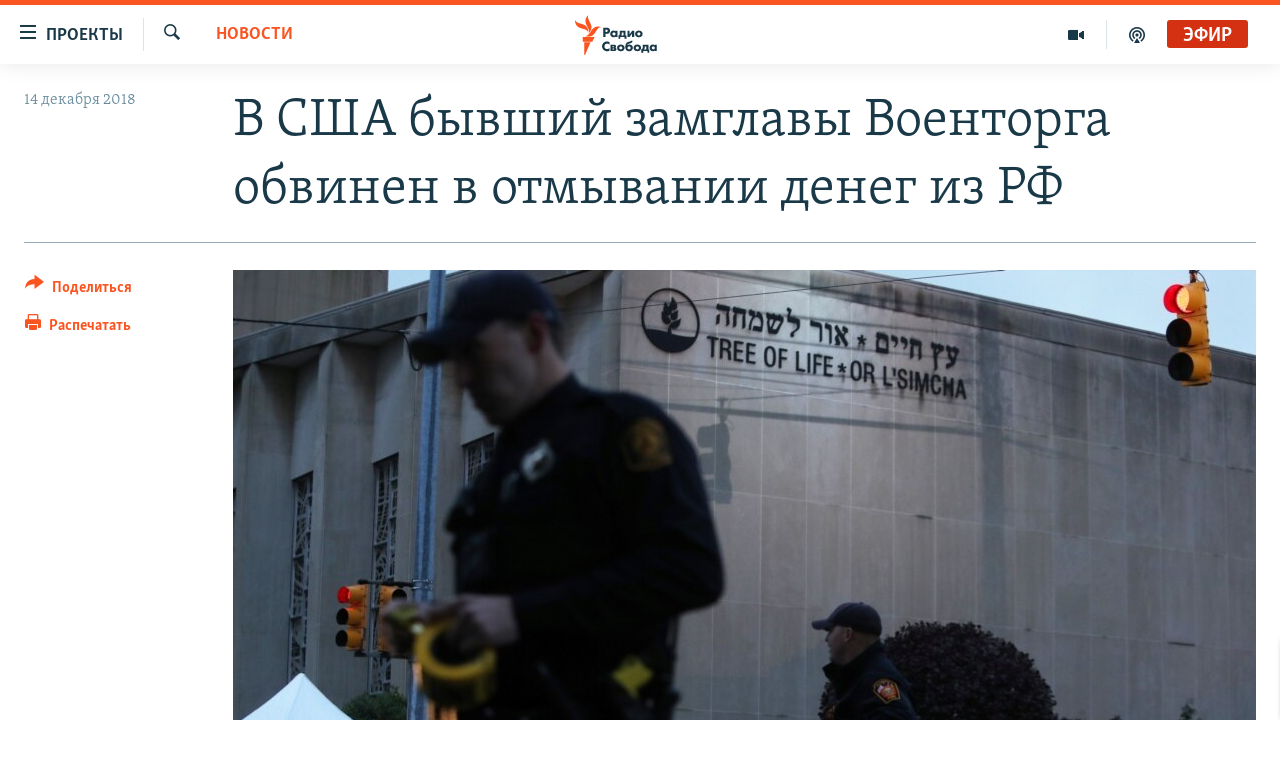

--- FILE ---
content_type: application/javascript; charset=utf-8
request_url: https://www.svoboda.org/Scripts/responsive/hls.b
body_size: 92777
content:
/* /Scripts/responsive/hls.js* /
/*
There was an error minifying. Returning unminified content.
1,50672-1,50673: JS1013 0: Syntax error in regular expression: , (run-time)
1,50695-1,50696: JS1013 0: Syntax error in regular expression: , (run-time)
*/
"undefined"!=typeof window&&function(t,e){"object"==typeof exports&&"object"==typeof module?module.exports=e():"function"==typeof define&&define.amd?define([],e):"object"==typeof exports?exports.Hls=e():t.Hls=e()}(this,(function(){return function(t){var e={};function r(i){if(e[i])return e[i].exports;var n=e[i]={i:i,l:!1,exports:{}};return t[i].call(n.exports,n,n.exports,r),n.l=!0,n.exports}return r.m=t,r.c=e,r.d=function(t,e,i){r.o(t,e)||Object.defineProperty(t,e,{enumerable:!0,get:i})},r.r=function(t){"undefined"!=typeof Symbol&&Symbol.toStringTag&&Object.defineProperty(t,Symbol.toStringTag,{value:"Module"}),Object.defineProperty(t,"__esModule",{value:!0})},r.t=function(t,e){if(1&e&&(t=r(t)),8&e)return t;if(4&e&&"object"==typeof t&&t&&t.__esModule)return t;var i=Object.create(null);if(r.r(i),Object.defineProperty(i,"default",{enumerable:!0,value:t}),2&e&&"string"!=typeof t)for(var n in t)r.d(i,n,function(e){return t[e]}.bind(null,n));return i},r.n=function(t){var e=t&&t.__esModule?function(){return t.default}:function(){return t};return r.d(e,"a",e),e},r.o=function(t,e){return Object.prototype.hasOwnProperty.call(t,e)},r.p="/dist/",r(r.s=20)}([function(t,e,r){"use strict";var i;r.d(e,"a",(function(){return i})),function(t){t.MEDIA_ATTACHING="hlsMediaAttaching",t.MEDIA_ATTACHED="hlsMediaAttached",t.MEDIA_DETACHING="hlsMediaDetaching",t.MEDIA_DETACHED="hlsMediaDetached",t.BUFFER_RESET="hlsBufferReset",t.BUFFER_CODECS="hlsBufferCodecs",t.BUFFER_CREATED="hlsBufferCreated",t.BUFFER_APPENDING="hlsBufferAppending",t.BUFFER_APPENDED="hlsBufferAppended",t.BUFFER_EOS="hlsBufferEos",t.BUFFER_FLUSHING="hlsBufferFlushing",t.BUFFER_FLUSHED="hlsBufferFlushed",t.MANIFEST_LOADING="hlsManifestLoading",t.MANIFEST_LOADED="hlsManifestLoaded",t.MANIFEST_PARSED="hlsManifestParsed",t.LEVEL_SWITCHING="hlsLevelSwitching",t.LEVEL_SWITCHED="hlsLevelSwitched",t.LEVEL_LOADING="hlsLevelLoading",t.LEVEL_LOADED="hlsLevelLoaded",t.LEVEL_UPDATED="hlsLevelUpdated",t.LEVEL_PTS_UPDATED="hlsLevelPtsUpdated",t.LEVELS_UPDATED="hlsLevelsUpdated",t.AUDIO_TRACKS_UPDATED="hlsAudioTracksUpdated",t.AUDIO_TRACK_SWITCHING="hlsAudioTrackSwitching",t.AUDIO_TRACK_SWITCHED="hlsAudioTrackSwitched",t.AUDIO_TRACK_LOADING="hlsAudioTrackLoading",t.AUDIO_TRACK_LOADED="hlsAudioTrackLoaded",t.SUBTITLE_TRACKS_UPDATED="hlsSubtitleTracksUpdated",t.SUBTITLE_TRACKS_CLEARED="hlsSubtitleTracksCleared",t.SUBTITLE_TRACK_SWITCH="hlsSubtitleTrackSwitch",t.SUBTITLE_TRACK_LOADING="hlsSubtitleTrackLoading",t.SUBTITLE_TRACK_LOADED="hlsSubtitleTrackLoaded",t.SUBTITLE_FRAG_PROCESSED="hlsSubtitleFragProcessed",t.CUES_PARSED="hlsCuesParsed",t.NON_NATIVE_TEXT_TRACKS_FOUND="hlsNonNativeTextTracksFound",t.INIT_PTS_FOUND="hlsInitPtsFound",t.FRAG_LOADING="hlsFragLoading",t.FRAG_LOAD_EMERGENCY_ABORTED="hlsFragLoadEmergencyAborted",t.FRAG_LOADED="hlsFragLoaded",t.FRAG_DECRYPTED="hlsFragDecrypted",t.FRAG_PARSING_INIT_SEGMENT="hlsFragParsingInitSegment",t.FRAG_PARSING_USERDATA="hlsFragParsingUserdata",t.FRAG_PARSING_METADATA="hlsFragParsingMetadata",t.FRAG_PARSED="hlsFragParsed",t.FRAG_BUFFERED="hlsFragBuffered",t.FRAG_CHANGED="hlsFragChanged",t.FPS_DROP="hlsFpsDrop",t.FPS_DROP_LEVEL_CAPPING="hlsFpsDropLevelCapping",t.ERROR="hlsError",t.DESTROYING="hlsDestroying",t.KEY_LOADING="hlsKeyLoading",t.KEY_LOADED="hlsKeyLoaded",t.LIVE_BACK_BUFFER_REACHED="hlsLiveBackBufferReached",t.BACK_BUFFER_REACHED="hlsBackBufferReached"}(i||(i={}))},function(t,e,r){"use strict";r.d(e,"a",(function(){return o})),r.d(e,"b",(function(){return l}));var i=function(){},n={trace:i,debug:i,log:i,warn:i,info:i,error:i},a=n;function s(t){var e=self.console[t];return e?e.bind(self.console,"["+t+"] >"):i}function o(t){if(self.console&&!0===t||"object"==typeof t){!function(t){for(var e=arguments.length,r=new Array(e>1?e-1:0),i=1;i<e;i++)r[i-1]=arguments[i];r.forEach((function(e){a[e]=t[e]?t[e].bind(t):s(e)}))}(t,"debug","log","info","warn","error");try{a.log()}catch(t){a=n}}else a=n}var l=n},function(t,e,r){"use strict";var i,n;r.d(e,"b",(function(){return i})),r.d(e,"a",(function(){return n})),function(t){t.NETWORK_ERROR="networkError",t.MEDIA_ERROR="mediaError",t.KEY_SYSTEM_ERROR="keySystemError",t.MUX_ERROR="muxError",t.OTHER_ERROR="otherError"}(i||(i={})),function(t){t.KEY_SYSTEM_NO_KEYS="keySystemNoKeys",t.KEY_SYSTEM_NO_ACCESS="keySystemNoAccess",t.KEY_SYSTEM_NO_SESSION="keySystemNoSession",t.KEY_SYSTEM_LICENSE_REQUEST_FAILED="keySystemLicenseRequestFailed",t.KEY_SYSTEM_NO_INIT_DATA="keySystemNoInitData",t.MANIFEST_LOAD_ERROR="manifestLoadError",t.MANIFEST_LOAD_TIMEOUT="manifestLoadTimeOut",t.MANIFEST_PARSING_ERROR="manifestParsingError",t.MANIFEST_INCOMPATIBLE_CODECS_ERROR="manifestIncompatibleCodecsError",t.LEVEL_EMPTY_ERROR="levelEmptyError",t.LEVEL_LOAD_ERROR="levelLoadError",t.LEVEL_LOAD_TIMEOUT="levelLoadTimeOut",t.LEVEL_SWITCH_ERROR="levelSwitchError",t.AUDIO_TRACK_LOAD_ERROR="audioTrackLoadError",t.AUDIO_TRACK_LOAD_TIMEOUT="audioTrackLoadTimeOut",t.SUBTITLE_LOAD_ERROR="subtitleTrackLoadError",t.SUBTITLE_TRACK_LOAD_TIMEOUT="subtitleTrackLoadTimeOut",t.FRAG_LOAD_ERROR="fragLoadError",t.FRAG_LOAD_TIMEOUT="fragLoadTimeOut",t.FRAG_DECRYPT_ERROR="fragDecryptError",t.FRAG_PARSING_ERROR="fragParsingError",t.REMUX_ALLOC_ERROR="remuxAllocError",t.KEY_LOAD_ERROR="keyLoadError",t.KEY_LOAD_TIMEOUT="keyLoadTimeOut",t.BUFFER_ADD_CODEC_ERROR="bufferAddCodecError",t.BUFFER_INCOMPATIBLE_CODECS_ERROR="bufferIncompatibleCodecsError",t.BUFFER_APPEND_ERROR="bufferAppendError",t.BUFFER_APPENDING_ERROR="bufferAppendingError",t.BUFFER_STALLED_ERROR="bufferStalledError",t.BUFFER_FULL_ERROR="bufferFullError",t.BUFFER_SEEK_OVER_HOLE="bufferSeekOverHole",t.BUFFER_NUDGE_ON_STALL="bufferNudgeOnStall",t.INTERNAL_EXCEPTION="internalException",t.INTERNAL_ABORTED="aborted",t.UNKNOWN="unknown"}(n||(n={}))},function(t,e,r){"use strict";r.d(e,"a",(function(){return i}));var i=Number.isFinite||function(t){return"number"==typeof t&&isFinite(t)};Number.MAX_SAFE_INTEGER},function(t,e,r){"use strict";var i,n;r.d(e,"a",(function(){return i})),r.d(e,"b",(function(){return n})),function(t){t.MANIFEST="manifest",t.LEVEL="level",t.AUDIO_TRACK="audioTrack",t.SUBTITLE_TRACK="subtitleTrack"}(i||(i={})),function(t){t.MAIN="main",t.AUDIO="audio",t.SUBTITLE="subtitle"}(n||(n={}))},function(t,e,r){"use strict";r.d(e,"a",(function(){return i})),r.d(e,"b",(function(){return g})),r.d(e,"c",(function(){return v}));var i,n=r(3),a=r(11),s=r(1),o=r(17),l=r(12);function u(t,e){t.prototype=Object.create(e.prototype),t.prototype.constructor=t,h(t,e)}function h(t,e){return(h=Object.setPrototypeOf||function(t,e){return t.__proto__=e,t})(t,e)}function d(t,e){for(var r=0;r<e.length;r++){var i=e[r];i.enumerable=i.enumerable||!1,i.configurable=!0,"value"in i&&(i.writable=!0),Object.defineProperty(t,i.key,i)}}function c(t,e,r){return e&&d(t.prototype,e),r&&d(t,r),t}!function(t){t.AUDIO="audio",t.VIDEO="video",t.AUDIOVIDEO="audiovideo"}(i||(i={}));var f=function(){function t(t){var e;this._byteRange=null,this._url=null,this.baseurl=void 0,this.relurl=void 0,this.elementaryStreams=((e={})[i.AUDIO]=null,e[i.VIDEO]=null,e[i.AUDIOVIDEO]=null,e),this.baseurl=t}return t.prototype.setByteRange=function(t,e){var r=t.split("@",2),i=[];1===r.length?i[0]=e?e.byteRangeEndOffset:0:i[0]=parseInt(r[1]),i[1]=parseInt(r[0])+i[0],this._byteRange=i},c(t,[{key:"byteRange",get:function(){return this._byteRange?this._byteRange:[]}},{key:"byteRangeStartOffset",get:function(){return this.byteRange[0]}},{key:"byteRangeEndOffset",get:function(){return this.byteRange[1]}},{key:"url",get:function(){return!this._url&&this.baseurl&&this.relurl&&(this._url=Object(a.buildAbsoluteURL)(this.baseurl,this.relurl,{alwaysNormalize:!0})),this._url||""},set:function(t){this._url=t}}]),t}(),g=function(t){function e(e,r){var i;return(i=t.call(this,r)||this)._decryptdata=null,i.rawProgramDateTime=null,i.programDateTime=null,i.tagList=[],i.duration=0,i.sn=0,i.levelkey=void 0,i.type=void 0,i.loader=null,i.level=-1,i.cc=0,i.startPTS=void 0,i.endPTS=void 0,i.appendedPTS=void 0,i.startDTS=void 0,i.endDTS=void 0,i.start=0,i.deltaPTS=void 0,i.maxStartPTS=void 0,i.minEndPTS=void 0,i.stats=new l.a,i.urlId=0,i.data=void 0,i.bitrateTest=!1,i.title=null,i.initSegment=null,i.type=e,i}u(e,t);var r=e.prototype;return r.createInitializationVector=function(t){for(var e=new Uint8Array(16),r=12;r<16;r++)e[r]=t>>8*(15-r)&255;return e},r.setDecryptDataFromLevelKey=function(t,e){var r=t;return"AES-128"===(null==t?void 0:t.method)&&t.uri&&!t.iv&&((r=o.a.fromURI(t.uri)).method=t.method,r.iv=this.createInitializationVector(e),r.keyFormat="identity"),r},r.setElementaryStreamInfo=function(t,e,r,i,n,a){void 0===a&&(a=!1);var s=this.elementaryStreams,o=s[t];o?(o.startPTS=Math.min(o.startPTS,e),o.endPTS=Math.max(o.endPTS,r),o.startDTS=Math.min(o.startDTS,i),o.endDTS=Math.max(o.endDTS,n)):s[t]={startPTS:e,endPTS:r,startDTS:i,endDTS:n,partial:a}},r.clearElementaryStreamInfo=function(){var t=this.elementaryStreams;t[i.AUDIO]=null,t[i.VIDEO]=null,t[i.AUDIOVIDEO]=null},c(e,[{key:"decryptdata",get:function(){if(!this.levelkey&&!this._decryptdata)return null;if(!this._decryptdata&&this.levelkey){var t=this.sn;"number"!=typeof t&&(this.levelkey&&"AES-128"===this.levelkey.method&&!this.levelkey.iv&&s.b.warn('missing IV for initialization segment with method="'+this.levelkey.method+'" - compliance issue'),t=0),this._decryptdata=this.setDecryptDataFromLevelKey(this.levelkey,t)}return this._decryptdata}},{key:"end",get:function(){return this.start+this.duration}},{key:"endProgramDateTime",get:function(){if(null===this.programDateTime)return null;if(!Object(n.a)(this.programDateTime))return null;var t=Object(n.a)(this.duration)?this.duration:0;return this.programDateTime+1e3*t}},{key:"encrypted",get:function(){var t;return!(null===(t=this.decryptdata)||void 0===t||!t.keyFormat||!this.decryptdata.uri)}}]),e}(f),v=function(t){function e(e,r,i,n,a){var s;(s=t.call(this,i)||this).fragOffset=0,s.duration=0,s.gap=!1,s.independent=!1,s.relurl=void 0,s.fragment=void 0,s.index=void 0,s.stats=new l.a,s.duration=e.decimalFloatingPoint("DURATION"),s.gap=e.bool("GAP"),s.independent=e.bool("INDEPENDENT"),s.relurl=e.enumeratedString("URI"),s.fragment=r,s.index=n;var o=e.enumeratedString("BYTERANGE");return o&&s.setByteRange(o,a),a&&(s.fragOffset=a.fragOffset+a.duration),s}return u(e,t),c(e,[{key:"start",get:function(){return this.fragment.start+this.fragOffset}},{key:"end",get:function(){return this.start+this.duration}},{key:"loaded",get:function(){var t=this.elementaryStreams;return!!(t.audio||t.video||t.audiovideo)}}]),e}(f)},function(t,e,r){"use strict";r.d(e,"b",(function(){return h})),r.d(e,"g",(function(){return d})),r.d(e,"f",(function(){return c})),r.d(e,"d",(function(){return f})),r.d(e,"c",(function(){return g})),r.d(e,"e",(function(){return p})),r.d(e,"h",(function(){return m})),r.d(e,"a",(function(){return y}));var i=r(9),n=r(5),a=Math.pow(2,32)-1,s=[].push;function o(t){return String.fromCharCode.apply(null,t)}function l(t,e){"data"in t&&(e+=t.start,t=t.data);var r=t[e]<<24|t[e+1]<<16|t[e+2]<<8|t[e+3];return r<0?4294967296+r:r}function u(t,e,r){"data"in t&&(e+=t.start,t=t.data),t[e]=r>>24,t[e+1]=r>>16&255,t[e+2]=r>>8&255,t[e+3]=255&r}function h(t,e){var r,i,n,a=[];if(!e.length)return a;"data"in t?(r=t.data,i=t.start,n=t.end):(i=0,n=(r=t).byteLength);for(var u=i;u<n;){var d=l(r,u),c=d>1?u+d:n;if(o(r.subarray(u+4,u+8))===e[0])if(1===e.length)a.push({data:r,start:u+8,end:c});else{var f=h({data:r,start:u+8,end:c},e.slice(1));f.length&&s.apply(a,f)}u=c}return a}function d(t){var e=h(t,["moov"])[0],r=e?e.end:null,i=h(t,["sidx"]);if(!i||!i[0])return null;var n=[],a=i[0],s=a.data[0],o=0===s?8:16,u=l(a,o);o+=4;o+=0===s?8:16,o+=2;var d=a.end+0,c=function(t,e){"data"in t&&(e+=t.start,t=t.data);var r=t[e]<<8|t[e+1];return r<0?65536+r:r}(a,o);o+=2;for(var f=0;f<c;f++){var g=o,v=l(a,g);g+=4;var p=2147483647&v;if(1===(2147483648&v)>>>31)return console.warn("SIDX has hierarchical references (not supported)"),null;var m=l(a,g);g+=4,n.push({referenceSize:p,subsegmentDuration:m,info:{duration:m/u,start:d,end:d+p-1}}),d+=p,o=g+=4}return{earliestPresentationTime:0,timescale:u,version:s,referencesCount:c,references:n,moovEndOffset:r}}function c(t){for(var e=[],r=h(t,["moov","trak"]),i=0;i<r.length;i++){var a=r[i],s=h(a,["tkhd"])[0];if(s){var u=s.data[s.start],d=0===u?12:20,c=l(s,d),f=h(a,["mdia","mdhd"])[0];if(f){var g=l(f,d=0===(u=f.data[f.start])?12:20),v=h(a,["mdia","hdlr"])[0];if(v){var p=o(v.data.subarray(v.start+8,v.start+12)),m={soun:n.a.AUDIO,vide:n.a.VIDEO}[p];if(m){var y=h(a,["mdia","minf","stbl","stsd"])[0],T=void 0;y&&(T=o(y.data.subarray(y.start+12,y.start+16))),e[c]={timescale:g,type:m},e[m]={timescale:g,id:c,codec:T}}}}}}return h(t,["moov","mvex","trex"]).forEach((function(t){var r=l(t,4),i=e[r];i&&(i.default={duration:l(t,12),flags:l(t,20)})})),e}function f(t,e){return h(e,["moof","traf"]).reduce((function(e,r){var i=h(r,["tfdt"])[0],n=i.data[i.start],a=h(r,["tfhd"]).reduce((function(e,r){var a=l(r,4),s=t[a];if(s){var o=l(i,4);1===n&&(o*=Math.pow(2,32),o+=l(i,8));var u=o/(s.timescale||9e4);if(isFinite(u)&&(null===e||u<e))return u}return e}),null);return null!==a&&isFinite(a)&&(null===e||a<e)?a:e}),null)||0}function g(t,e){for(var r=0,i=0,a=0,s=h(t,["moof","traf"]),o=0;o<s.length;o++){var u=s[o],c=h(u,["tfhd"])[0],f=e[l(c,4)];if(f){var g=f.default,p=l(c,0)|(null==g?void 0:g.flags),m=null==g?void 0:g.duration;8&p&&(m=l(c,2&p?12:8));for(var y=f.timescale||9e4,T=h(u,["trun"]),b=0;b<T.length;b++){if(!(r=v(T[b]))&&m)r=m*l(T[b],4);f.type===n.a.VIDEO?i+=r/y:f.type===n.a.AUDIO&&(a+=r/y)}}}if(0===i&&0===a){var E=d(t);if(null!=E&&E.references)return E.references.reduce((function(t,e){return t+e.info.duration||0}),0)}return i||a}function v(t){var e=l(t,0),r=8;1&e&&(r+=4),4&e&&(r+=4);for(var i=0,n=l(t,4),a=0;a<n;a++){if(256&e)i+=l(t,r),r+=4;512&e&&(r+=4),1024&e&&(r+=4),2048&e&&(r+=4)}return i}function p(t,e,r){h(e,["moof","traf"]).forEach((function(e){h(e,["tfhd"]).forEach((function(i){var n=l(i,4),s=t[n];if(s){var o=s.timescale||9e4;h(e,["tfdt"]).forEach((function(t){var e=t.data[t.start],i=l(t,4);if(0===e)u(t,4,i-r*o);else{i*=Math.pow(2,32),i+=l(t,8),i-=r*o,i=Math.max(i,0);var n=Math.floor(i/(a+1)),s=Math.floor(i%(a+1));u(t,4,n),u(t,8,s)}}))}}))}))}function m(t){var e={valid:null,remainder:null},r=h(t,["moof"]);if(!r)return e;if(r.length<2)return e.remainder=t,e;var n=r[r.length-1];return e.valid=Object(i.a)(t,0,n.start-8),e.remainder=Object(i.a)(t,n.start-8),e}function y(t,e){var r=new Uint8Array(t.length+e.length);return r.set(t),r.set(e,t.length),r}},function(t,e,r){"use strict";r.d(e,"b",(function(){return s})),r.d(e,"a",(function(){return l})),r.d(e,"d",(function(){return u})),r.d(e,"e",(function(){return h})),r.d(e,"c",(function(){return c})),r.d(e,"f",(function(){return y}));var i,n=function(t,e){return e+10<=t.length&&73===t[e]&&68===t[e+1]&&51===t[e+2]&&t[e+3]<255&&t[e+4]<255&&t[e+6]<128&&t[e+7]<128&&t[e+8]<128&&t[e+9]<128},a=function(t,e){return e+10<=t.length&&51===t[e]&&68===t[e+1]&&73===t[e+2]&&t[e+3]<255&&t[e+4]<255&&t[e+6]<128&&t[e+7]<128&&t[e+8]<128&&t[e+9]<128},s=function(t,e){for(var r=e,i=0;n(t,e);){i+=10,i+=o(t,e+6),a(t,e+10)&&(i+=10),e+=i}if(i>0)return t.subarray(r,r+i)},o=function(t,e){var r=0;return r=(127&t[e])<<21,r|=(127&t[e+1])<<14,r|=(127&t[e+2])<<7,r|=127&t[e+3]},l=function(t,e){return n(t,e)&&o(t,e+6)+10<=t.length-e},u=function(t){for(var e=c(t),r=0;r<e.length;r++){var i=e[r];if(h(i))return m(i)}},h=function(t){return t&&"PRIV"===t.key&&"com.apple.streaming.transportStreamTimestamp"===t.info},d=function(t){var e=String.fromCharCode(t[0],t[1],t[2],t[3]),r=o(t,4);return{type:e,size:r,data:t.subarray(10,10+r)}},c=function(t){for(var e=0,r=[];n(t,e);){for(var i=o(t,e+6),s=(e+=10)+i;e+8<s;){var l=d(t.subarray(e)),u=f(l);u&&r.push(u),e+=l.size+10}a(t,e)&&(e+=10)}return r},f=function(t){return"PRIV"===t.type?g(t):"W"===t.type[0]?p(t):v(t)},g=function(t){if(!(t.size<2)){var e=y(t.data,!0),r=new Uint8Array(t.data.subarray(e.length+1));return{key:t.type,info:e,data:r.buffer}}},v=function(t){if(!(t.size<2)){if("TXXX"===t.type){var e=1,r=y(t.data.subarray(e),!0);e+=r.length+1;var i=y(t.data.subarray(e));return{key:t.type,info:r,data:i}}var n=y(t.data.subarray(1));return{key:t.type,data:n}}},p=function(t){if("WXXX"===t.type){if(t.size<2)return;var e=1,r=y(t.data.subarray(e),!0);e+=r.length+1;var i=y(t.data.subarray(e));return{key:t.type,info:r,data:i}}var n=y(t.data);return{key:t.type,data:n}},m=function(t){if(8===t.data.byteLength){var e=new Uint8Array(t.data),r=1&e[3],i=(e[4]<<23)+(e[5]<<15)+(e[6]<<7)+e[7];return i/=45,r&&(i+=47721858.84),Math.round(i)}},y=function(t,e){void 0===e&&(e=!1);var r=T();if(r){var i=r.decode(t);if(e){var n=i.indexOf("\0");return-1!==n?i.substring(0,n):i}return i.replace(/\0/g,"")}for(var a,s,o,l=t.length,u="",h=0;h<l;){if(0===(a=t[h++])&&e)return u;if(0!==a&&3!==a)switch(a>>4){case 0:case 1:case 2:case 3:case 4:case 5:case 6:case 7:u+=String.fromCharCode(a);break;case 12:case 13:s=t[h++],u+=String.fromCharCode((31&a)<<6|63&s);break;case 14:s=t[h++],o=t[h++],u+=String.fromCharCode((15&a)<<12|(63&s)<<6|(63&o)<<0)}}return u};function T(){return i||void 0===self.TextDecoder||(i=new self.TextDecoder("utf-8")),i}},function(t,e,r){"use strict";r.d(e,"c",(function(){return n})),r.d(e,"b",(function(){return a})),r.d(e,"a",(function(){return s}));function i(t,e,r,i){void 0===r&&(r=1),void 0===i&&(i=!1);var n=t*e*r;return i?Math.round(n):n}function n(t,e,r,n){return void 0===r&&(r=1),void 0===n&&(n=!1),i(t,e,1/r,n)}function a(t,e){return void 0===e&&(e=!1),i(t,1e3,1/9e4,e)}function s(t,e){return void 0===e&&(e=1),i(t,9e4,1/e)}},function(t,e,r){"use strict";function i(t,e,r){return Uint8Array.prototype.slice?t.slice(e,r):new Uint8Array(Array.prototype.slice.call(t,e,r))}r.d(e,"a",(function(){return i}))},function(t,e,r){"use strict";r.d(e,"c",(function(){return lt})),r.d(e,"d",(function(){return ht})),r.d(e,"a",(function(){return dt})),r.d(e,"b",(function(){return ct}));var i=r(0),n=r(2),a=r(15),s=r(3),o=r(7);var l=r(6),u=r(9),h=function(){function t(){this._audioTrack=void 0,this._id3Track=void 0,this.frameIndex=0,this.cachedData=null,this.initPTS=null}var e=t.prototype;return e.resetInitSegment=function(t,e,r){this._id3Track={type:"id3",id:3,pid:-1,inputTimeScale:9e4,sequenceNumber:0,samples:[],dropped:0}},e.resetTimeStamp=function(){},e.resetContiguity=function(){},e.canParse=function(t,e){return!1},e.appendFrame=function(t,e,r){},e.demux=function(t,e){this.cachedData&&(t=Object(l.a)(this.cachedData,t),this.cachedData=null);var r,i,n=o.b(t,0),a=n?n.length:0,s=this._audioTrack,h=this._id3Track,c=n?o.d(n):void 0,f=t.length;for(0!==this.frameIndex&&null!==this.initPTS||(this.initPTS=d(c,e)),n&&n.length>0&&h.samples.push({pts:this.initPTS,dts:this.initPTS,data:n}),i=this.initPTS;a<f;){if(this.canParse(t,a)){var g=this.appendFrame(s,t,a);g?(this.frameIndex++,i=g.sample.pts,r=a+=g.length):a=f}else o.a(t,a)?(n=o.b(t,a),h.samples.push({pts:i,dts:i,data:n}),r=a+=n.length):a++;if(a===f&&r!==f){var v=Object(u.a)(t,r);this.cachedData?this.cachedData=Object(l.a)(this.cachedData,v):this.cachedData=v}}return{audioTrack:s,avcTrack:{type:"",id:-1,pid:-1,inputTimeScale:9e4,sequenceNumber:-1,samples:[],dropped:0},id3Track:h,textTrack:{type:"",id:-1,pid:-1,inputTimeScale:9e4,sequenceNumber:-1,samples:[],dropped:0}}},e.demuxSampleAes=function(t,e,r){return Promise.reject(new Error("["+this+"] This demuxer does not support Sample-AES decryption"))},e.flush=function(t){var e=this.cachedData;return e&&(this.cachedData=null,this.demux(e,0)),this.frameIndex=0,{audioTrack:this._audioTrack,avcTrack:{type:"",id:-1,pid:-1,inputTimeScale:9e4,sequenceNumber:-1,samples:[],dropped:0},id3Track:this._id3Track,textTrack:{type:"",id:-1,pid:-1,inputTimeScale:9e4,sequenceNumber:-1,samples:[],dropped:0}}},e.destroy=function(){},t}(),d=function(t,e){return Object(s.a)(t)?90*t:9e4*e},c=h,f=r(1);function g(t,e){return 255===t[e]&&240==(246&t[e+1])}function v(t,e){return 1&t[e+1]?7:9}function p(t,e){return(3&t[e+3])<<11|t[e+4]<<3|(224&t[e+5])>>>5}function m(t,e){return e+1<t.length&&g(t,e)}function y(t,e){if(m(t,e)){var r=v(t,e);if(e+r>=t.length)return!1;var i=p(t,e);if(i<=r)return!1;var n=e+i;return n===t.length||m(t,n)}return!1}function T(t,e,r,a,s){if(!t.samplerate){var o=function(t,e,r,a){var s,o,l,u,h=navigator.userAgent.toLowerCase(),d=a,c=[96e3,88200,64e3,48e3,44100,32e3,24e3,22050,16e3,12e3,11025,8e3,7350];s=1+((192&e[r+2])>>>6);var g=(60&e[r+2])>>>2;if(!(g>c.length-1))return l=(1&e[r+2])<<2,l|=(192&e[r+3])>>>6,f.b.log("manifest codec:"+a+", ADTS type:"+s+", samplingIndex:"+g),/firefox/i.test(h)?g>=6?(s=5,u=new Array(4),o=g-3):(s=2,u=new Array(2),o=g):-1!==h.indexOf("android")?(s=2,u=new Array(2),o=g):(s=5,u=new Array(4),a&&(-1!==a.indexOf("mp4a.40.29")||-1!==a.indexOf("mp4a.40.5"))||!a&&g>=6?o=g-3:((a&&-1!==a.indexOf("mp4a.40.2")&&(g>=6&&1===l||/vivaldi/i.test(h))||!a&&1===l)&&(s=2,u=new Array(2)),o=g)),u[0]=s<<3,u[0]|=(14&g)>>1,u[1]|=(1&g)<<7,u[1]|=l<<3,5===s&&(u[1]|=(14&o)>>1,u[2]=(1&o)<<7,u[2]|=8,u[3]=0),{config:u,samplerate:c[g],channelCount:l,codec:"mp4a.40."+s,manifestCodec:d};t.trigger(i.a.ERROR,{type:n.b.MEDIA_ERROR,details:n.a.FRAG_PARSING_ERROR,fatal:!0,reason:"invalid ADTS sampling index:"+g})}(e,r,a,s);if(!o)return;t.config=o.config,t.samplerate=o.samplerate,t.channelCount=o.channelCount,t.codec=o.codec,t.manifestCodec=o.manifestCodec,f.b.log("parsed codec:"+t.codec+", rate:"+o.samplerate+", channels:"+o.channelCount)}}function b(t){return 9216e4/t}function E(t,e,r,i,n){var a=function(t,e,r,i,n){var a=v(t,e),s=p(t,e);if((s-=a)>0)return{headerLength:a,frameLength:s,stamp:r+i*n}}(e,r,i,n,b(t.samplerate));if(a){var s,o=a.frameLength,l=a.headerLength,u=a.stamp,h=l+o,d=Math.max(0,r+h-e.length);d?(s=new Uint8Array(h-l)).set(e.subarray(r+l,e.length),0):s=e.subarray(r+l,r+h);var c={unit:s,pts:u};return d||t.samples.push(c),{sample:c,length:h,missing:d}}}function S(t,e){return(S=Object.setPrototypeOf||function(t,e){return t.__proto__=e,t})(t,e)}var L=function(t){var e,r;function i(e,r){var i;return(i=t.call(this)||this).observer=void 0,i.config=void 0,i.observer=e,i.config=r,i}r=t,(e=i).prototype=Object.create(r.prototype),e.prototype.constructor=e,S(e,r);var n=i.prototype;return n.resetInitSegment=function(e,r,i){t.prototype.resetInitSegment.call(this,e,r,i),this._audioTrack={container:"audio/adts",type:"audio",id:2,pid:-1,sequenceNumber:0,isAAC:!0,samples:[],manifestCodec:e,duration:i,inputTimeScale:9e4,dropped:0}},i.probe=function(t){if(!t)return!1;for(var e=(o.b(t,0)||[]).length,r=t.length;e<r;e++)if(y(t,e))return f.b.log("ADTS sync word found !"),!0;return!1},n.canParse=function(t,e){return function(t,e){return function(t,e){return e+5<t.length}(t,e)&&g(t,e)&&p(t,e)<=t.length-e}(t,e)},n.appendFrame=function(t,e,r){T(t,this.observer,e,r,t.manifestCodec);var i=E(t,e,r,this.initPTS,this.frameIndex);if(i&&0===i.missing)return i},i}(c);L.minProbeByteLength=9;var A=L,R=function(){function t(t,e){this.remainderData=null,this.config=void 0,this.config=e}var e=t.prototype;return e.resetTimeStamp=function(){},e.resetInitSegment=function(){},e.resetContiguity=function(){},t.probe=function(t){return Object(l.b)({data:t,start:0,end:Math.min(t.length,16384)},["moof"]).length>0},e.demux=function(t){var e=t,r={type:"",id:-1,pid:-1,inputTimeScale:9e4,sequenceNumber:-1,samples:[],dropped:0};if(this.config.progressive){this.remainderData&&(e=Object(l.a)(this.remainderData,t));var i=Object(l.h)(e);this.remainderData=i.remainder,r.samples=i.valid||new Uint8Array}else r.samples=e;return{audioTrack:{type:"",id:-1,pid:-1,inputTimeScale:9e4,sequenceNumber:-1,samples:[],dropped:0},avcTrack:r,id3Track:{type:"",id:-1,pid:-1,inputTimeScale:9e4,sequenceNumber:-1,samples:[],dropped:0},textTrack:{type:"",id:-1,pid:-1,inputTimeScale:9e4,sequenceNumber:-1,samples:[],dropped:0}}},e.flush=function(){var t={type:"",id:-1,pid:-1,inputTimeScale:9e4,sequenceNumber:-1,samples:[],dropped:0};return t.samples=this.remainderData||new Uint8Array,this.remainderData=null,{audioTrack:{type:"",id:-1,pid:-1,inputTimeScale:9e4,sequenceNumber:-1,samples:[],dropped:0},avcTrack:t,id3Track:{type:"",id:-1,pid:-1,inputTimeScale:9e4,sequenceNumber:-1,samples:[],dropped:0},textTrack:{type:"",id:-1,pid:-1,inputTimeScale:9e4,sequenceNumber:-1,samples:[],dropped:0}}},e.demuxSampleAes=function(t,e,r){return Promise.reject(new Error("The MP4 demuxer does not support SAMPLE-AES decryption"))},e.destroy=function(){},t}();R.minProbeByteLength=1024;var D=R,k=null,_=[32,64,96,128,160,192,224,256,288,320,352,384,416,448,32,48,56,64,80,96,112,128,160,192,224,256,320,384,32,40,48,56,64,80,96,112,128,160,192,224,256,320,32,48,56,64,80,96,112,128,144,160,176,192,224,256,8,16,24,32,40,48,56,64,80,96,112,128,144,160],I=[44100,48e3,32e3,22050,24e3,16e3,11025,12e3,8e3],C=[[0,72,144,12],[0,0,0,0],[0,72,144,12],[0,144,144,12]],w=[0,1,1,4];function O(t,e,r,i,n){if(!(r+24>e.length)){var a=x(e,r);if(a&&r+a.frameLength<=e.length){var s=i+n*(9e4*a.samplesPerFrame/a.sampleRate),o={unit:e.subarray(r,r+a.frameLength),pts:s,dts:s};return t.config=[],t.channelCount=a.channelCount,t.samplerate=a.sampleRate,t.samples.push(o),{sample:o,length:a.frameLength,missing:0}}}}function x(t,e){var r=t[e+1]>>3&3,i=t[e+1]>>1&3,n=t[e+2]>>4&15,a=t[e+2]>>2&3;if(1!==r&&0!==n&&15!==n&&3!==a){var s=t[e+2]>>1&1,o=t[e+3]>>6,l=1e3*_[14*(3===r?3-i:3===i?3:4)+n-1],u=I[3*(3===r?0:2===r?1:2)+a],h=3===o?1:2,d=C[r][i],c=w[i],f=8*d*c,g=Math.floor(d*l/u+s)*c;if(null===k){var v=(navigator.userAgent||"").match(/Chrome\/(\d+)/i);k=v?parseInt(v[1]):0}return!!k&&k<=87&&2===i&&l>=224e3&&0===o&&(t[e+3]=128|t[e+3]),{sampleRate:u,channelCount:h,frameLength:g,samplesPerFrame:f}}}function P(t,e){return 255===t[e]&&224==(224&t[e+1])&&0!=(6&t[e+1])}function M(t,e){return e+1<t.length&&P(t,e)}function F(t,e){if(e+1<t.length&&P(t,e)){var r=x(t,e),i=4;null!=r&&r.frameLength&&(i=r.frameLength);var n=e+i;return n===t.length||M(t,n)}return!1}var N=function(){function t(t){this.data=void 0,this.bytesAvailable=void 0,this.word=void 0,this.bitsAvailable=void 0,this.data=t,this.bytesAvailable=t.byteLength,this.word=0,this.bitsAvailable=0}var e=t.prototype;return e.loadWord=function(){var t=this.data,e=this.bytesAvailable,r=t.byteLength-e,i=new Uint8Array(4),n=Math.min(4,e);if(0===n)throw new Error("no bytes available");i.set(t.subarray(r,r+n)),this.word=new DataView(i.buffer).getUint32(0),this.bitsAvailable=8*n,this.bytesAvailable-=n},e.skipBits=function(t){var e;this.bitsAvailable>t?(this.word<<=t,this.bitsAvailable-=t):(t-=this.bitsAvailable,t-=(e=t>>3)>>3,this.bytesAvailable-=e,this.loadWord(),this.word<<=t,this.bitsAvailable-=t)},e.readBits=function(t){var e=Math.min(this.bitsAvailable,t),r=this.word>>>32-e;return t>32&&f.b.error("Cannot read more than 32 bits at a time"),this.bitsAvailable-=e,this.bitsAvailable>0?this.word<<=e:this.bytesAvailable>0&&this.loadWord(),(e=t-e)>0&&this.bitsAvailable?r<<e|this.readBits(e):r},e.skipLZ=function(){var t;for(t=0;t<this.bitsAvailable;++t)if(0!=(this.word&2147483648>>>t))return this.word<<=t,this.bitsAvailable-=t,t;return this.loadWord(),t+this.skipLZ()},e.skipUEG=function(){this.skipBits(1+this.skipLZ())},e.skipEG=function(){this.skipBits(1+this.skipLZ())},e.readUEG=function(){var t=this.skipLZ();return this.readBits(t+1)-1},e.readEG=function(){var t=this.readUEG();return 1&t?1+t>>>1:-1*(t>>>1)},e.readBoolean=function(){return 1===this.readBits(1)},e.readUByte=function(){return this.readBits(8)},e.readUShort=function(){return this.readBits(16)},e.readUInt=function(){return this.readBits(32)},e.skipScalingList=function(t){for(var e=8,r=8,i=0;i<t;i++)0!==r&&(r=(e+this.readEG()+256)%256),e=0===r?e:r},e.readSPS=function(){var t,e,r,i=0,n=0,a=0,s=0,o=this.readUByte.bind(this),l=this.readBits.bind(this),u=this.readUEG.bind(this),h=this.readBoolean.bind(this),d=this.skipBits.bind(this),c=this.skipEG.bind(this),f=this.skipUEG.bind(this),g=this.skipScalingList.bind(this);o();var v=o();if(l(5),d(3),o(),f(),100===v||110===v||122===v||244===v||44===v||83===v||86===v||118===v||128===v){var p=u();if(3===p&&d(1),f(),f(),d(1),h())for(e=3!==p?8:12,r=0;r<e;r++)h()&&g(r<6?16:64)}f();var m=u();if(0===m)u();else if(1===m)for(d(1),c(),c(),t=u(),r=0;r<t;r++)c();f(),d(1);var y=u(),T=u(),b=l(1);0===b&&d(1),d(1),h()&&(i=u(),n=u(),a=u(),s=u());var E=[1,1];if(h()&&h())switch(o()){case 1:E=[1,1];break;case 2:E=[12,11];break;case 3:E=[10,11];break;case 4:E=[16,11];break;case 5:E=[40,33];break;case 6:E=[24,11];break;case 7:E=[20,11];break;case 8:E=[32,11];break;case 9:E=[80,33];break;case 10:E=[18,11];break;case 11:E=[15,11];break;case 12:E=[64,33];break;case 13:E=[160,99];break;case 14:E=[4,3];break;case 15:E=[3,2];break;case 16:E=[2,1];break;case 255:E=[o()<<8|o(),o()<<8|o()]}return{width:Math.ceil(16*(y+1)-2*i-2*n),height:(2-b)*(T+1)*16-(b?2:4)*(a+s),pixelRatio:E}},e.readSliceType=function(){return this.readUByte(),this.readUEG(),this.readUEG()},t}(),U=function(){function t(t,e,r){this.keyData=void 0,this.decrypter=void 0,this.keyData=r,this.decrypter=new a.a(t,e,{removePKCS7Padding:!1})}var e=t.prototype;return e.decryptBuffer=function(t,e){this.decrypter.decrypt(t,this.keyData.key.buffer,this.keyData.iv.buffer,e)},e.decryptAacSample=function(t,e,r,i){var n=t[e].unit,a=n.subarray(16,n.length-n.length%16),s=a.buffer.slice(a.byteOffset,a.byteOffset+a.length),o=this;this.decryptBuffer(s,(function(a){var s=new Uint8Array(a);n.set(s,16),i||o.decryptAacSamples(t,e+1,r)}))},e.decryptAacSamples=function(t,e,r){for(;;e++){if(e>=t.length)return void r();if(!(t[e].unit.length<32)){var i=this.decrypter.isSync();if(this.decryptAacSample(t,e,r,i),!i)return}}},e.getAvcEncryptedData=function(t){for(var e=16*Math.floor((t.length-48)/160)+16,r=new Int8Array(e),i=0,n=32;n<t.length-16;n+=160,i+=16)r.set(t.subarray(n,n+16),i);return r},e.getAvcDecryptedUnit=function(t,e){for(var r=new Uint8Array(e),i=0,n=32;n<t.length-16;n+=160,i+=16)t.set(r.subarray(i,i+16),n);return t},e.decryptAvcSample=function(t,e,r,i,n,a){var s=q(n.data),o=this.getAvcEncryptedData(s),l=this;this.decryptBuffer(o.buffer,(function(o){n.data=l.getAvcDecryptedUnit(s,o),a||l.decryptAvcSamples(t,e,r+1,i)}))},e.decryptAvcSamples=function(t,e,r,i){if(t instanceof Uint8Array)throw new Error("Cannot decrypt samples of type Uint8Array");for(;;e++,r=0){if(e>=t.length)return void i();for(var n=t[e].units;!(r>=n.length);r++){var a=n[r];if(!(a.data.length<=48||1!==a.type&&5!==a.type)){var s=this.decrypter.isSync();if(this.decryptAvcSample(t,e,r,i,a,s),!s)return}}}},t}(),B={video:1,audio:2,id3:3,text:4},G=function(){function t(t,e,r){this.observer=void 0,this.config=void 0,this.typeSupported=void 0,this.sampleAes=null,this.pmtParsed=!1,this.audioCodec=void 0,this.videoCodec=void 0,this._duration=0,this.aacLastPTS=null,this._initPTS=null,this._initDTS=null,this._pmtId=-1,this._avcTrack=void 0,this._audioTrack=void 0,this._id3Track=void 0,this._txtTrack=void 0,this.aacOverFlow=null,this.avcSample=null,this.remainderData=null,this.observer=t,this.config=e,this.typeSupported=r}t.probe=function(e){var r=t.syncOffset(e);return!(r<0)&&(r&&f.b.warn("MPEG2-TS detected but first sync word found @ offset "+r+", junk ahead ?"),!0)},t.syncOffset=function(t){for(var e=Math.min(1e3,t.length-564),r=0;r<e;){if(71===t[r]&&71===t[r+188]&&71===t[r+376])return r;r++}return-1},t.createTrack=function(t,e){return{container:"video"===t||"audio"===t?"video/mp2t":void 0,type:t,id:B[t],pid:-1,inputTimeScale:9e4,sequenceNumber:0,samples:[],dropped:0,duration:"audio"===t?e:void 0}};var e=t.prototype;return e.resetInitSegment=function(e,r,i){this.pmtParsed=!1,this._pmtId=-1,this._avcTrack=t.createTrack("video",i),this._audioTrack=t.createTrack("audio",i),this._id3Track=t.createTrack("id3",i),this._txtTrack=t.createTrack("text",i),this._audioTrack.isAAC=!0,this.aacOverFlow=null,this.aacLastPTS=null,this.avcSample=null,this.audioCodec=e,this.videoCodec=r,this._duration=i},e.resetTimeStamp=function(){},e.resetContiguity=function(){var t=this._audioTrack,e=this._avcTrack,r=this._id3Track;t&&(t.pesData=null),e&&(e.pesData=null),r&&(r.pesData=null),this.aacOverFlow=null,this.aacLastPTS=null},e.demux=function(e,r,a,s){var o;void 0===a&&(a=!1),void 0===s&&(s=!1),a||(this.sampleAes=null);var u=this._avcTrack,h=this._audioTrack,d=this._id3Track,c=u.pid,g=u.pesData,v=h.pid,p=d.pid,m=h.pesData,y=d.pesData,T=!1,b=this.pmtParsed,E=this._pmtId,S=e.length;if(this.remainderData&&(S=(e=Object(l.a)(this.remainderData,e)).length,this.remainderData=null),S<188&&!s)return this.remainderData=e,{audioTrack:h,avcTrack:u,id3Track:d,textTrack:this._txtTrack};var L=Math.max(0,t.syncOffset(e));(S-=(S+L)%188)<e.byteLength&&!s&&(this.remainderData=new Uint8Array(e.buffer,S,e.buffer.byteLength-S));for(var A=0,R=L;R<S;R+=188)if(71===e[R]){var D=!!(64&e[R+1]),k=((31&e[R+1])<<8)+e[R+2],_=void 0;if((48&e[R+3])>>4>1){if((_=R+5+e[R+4])===R+188)continue}else _=R+4;switch(k){case c:D&&(g&&(o=V(g))&&this.parseAVCPES(o,!1),g={data:[],size:0}),g&&(g.data.push(e.subarray(_,R+188)),g.size+=R+188-_);break;case v:D&&(m&&(o=V(m))&&(h.isAAC?this.parseAACPES(o):this.parseMPEGPES(o)),m={data:[],size:0}),m&&(m.data.push(e.subarray(_,R+188)),m.size+=R+188-_);break;case p:D&&(y&&(o=V(y))&&this.parseID3PES(o),y={data:[],size:0}),y&&(y.data.push(e.subarray(_,R+188)),y.size+=R+188-_);break;case 0:D&&(_+=e[_]+1),E=this._pmtId=j(e,_);break;case E:D&&(_+=e[_]+1);var I=H(e,_,!0===this.typeSupported.mpeg||!0===this.typeSupported.mp3,a);(c=I.avc)>0&&(u.pid=c),(v=I.audio)>0&&(h.pid=v,h.isAAC=I.isAAC),(p=I.id3)>0&&(d.pid=p),T&&!b&&(f.b.log("reparse from beginning"),T=!1,R=L-188),b=this.pmtParsed=!0;break;case 17:case 8191:break;default:T=!0}}else A++;A>0&&this.observer.emit(i.a.ERROR,i.a.ERROR,{type:n.b.MEDIA_ERROR,details:n.a.FRAG_PARSING_ERROR,fatal:!1,reason:"Found "+A+" TS packet/s that do not start with 0x47"}),u.pesData=g,h.pesData=m,d.pesData=y;var C={audioTrack:h,avcTrack:u,id3Track:d,textTrack:this._txtTrack};return s&&this.extractRemainingSamples(C),C},e.flush=function(){var t,e=this.remainderData;return this.remainderData=null,t=e?this.demux(e,-1,!1,!0):{audioTrack:this._audioTrack,avcTrack:this._avcTrack,textTrack:this._txtTrack,id3Track:this._id3Track},this.extractRemainingSamples(t),this.sampleAes?this.decrypt(t,this.sampleAes):t},e.extractRemainingSamples=function(t){var e,r=t.audioTrack,i=t.avcTrack,n=t.id3Track,a=i.pesData,s=r.pesData,o=n.pesData;a&&(e=V(a))?(this.parseAVCPES(e,!0),i.pesData=null):i.pesData=a,s&&(e=V(s))?(r.isAAC?this.parseAACPES(e):this.parseMPEGPES(e),r.pesData=null):(null!=s&&s.size&&f.b.log("last AAC PES packet truncated,might overlap between fragments"),r.pesData=s),o&&(e=V(o))?(this.parseID3PES(e),n.pesData=null):n.pesData=o},e.demuxSampleAes=function(t,e,r){var i=this.demux(t,r,!0,!this.config.progressive),n=this.sampleAes=new U(this.observer,this.config,e);return this.decrypt(i,n)},e.decrypt=function(t,e){return new Promise((function(r){var i=t.audioTrack,n=t.avcTrack;i.samples&&i.isAAC?e.decryptAacSamples(i.samples,0,(function(){n.samples?e.decryptAvcSamples(n.samples,0,0,(function(){r(t)})):r(t)})):n.samples&&e.decryptAvcSamples(n.samples,0,0,(function(){r(t)}))}))},e.destroy=function(){this._initPTS=this._initDTS=null,this._duration=0},e.parseAVCPES=function(t,e){var r,i=this,n=this._avcTrack,a=this.parseAVCNALu(t.data),s=this.avcSample,l=!1;t.data=null,s&&a.length&&!n.audFound&&(W(s,n),s=this.avcSample=K(!1,t.pts,t.dts,"")),a.forEach((function(e){switch(e.type){case 1:r=!0,s||(s=i.avcSample=K(!0,t.pts,t.dts,"")),s.frame=!0;var a=e.data;if(l&&a.length>4){var u=new N(a).readSliceType();2!==u&&4!==u&&7!==u&&9!==u||(s.key=!0)}break;case 5:r=!0,s||(s=i.avcSample=K(!0,t.pts,t.dts,"")),s.key=!0,s.frame=!0;break;case 6:r=!0;var h=new N(q(e.data));h.readUByte();for(var d=0,c=0,f=!1,g=0;!f&&h.bytesAvailable>1;){d=0;do{d+=g=h.readUByte()}while(255===g);c=0;do{c+=g=h.readUByte()}while(255===g);if(4===d&&0!==h.bytesAvailable){if(f=!0,181===h.readUByte())if(49===h.readUShort())if(1195456820===h.readUInt())if(3===h.readUByte()){for(var v=h.readUByte(),p=31&v,m=[v,h.readUByte()],y=0;y<p;y++)m.push(h.readUByte()),m.push(h.readUByte()),m.push(h.readUByte());Y(i._txtTrack.samples,{type:3,pts:t.pts,bytes:m})}}else if(5===d&&0!==h.bytesAvailable){if(f=!0,c>16){for(var T=[],b=0;b<16;b++)T.push(h.readUByte().toString(16)),3!==b&&5!==b&&7!==b&&9!==b||T.push("-");for(var E=c-16,S=new Uint8Array(E),L=0;L<E;L++)S[L]=h.readUByte();Y(i._txtTrack.samples,{pts:t.pts,payloadType:d,uuid:T.join(""),userData:Object(o.f)(S),userDataBytes:S})}}else if(c<h.bytesAvailable)for(var A=0;A<c;A++)h.readUByte()}break;case 7:if(r=!0,l=!0,!n.sps){var R=new N(e.data).readSPS();n.width=R.width,n.height=R.height,n.pixelRatio=R.pixelRatio,n.sps=[e.data],n.duration=i._duration;for(var D=e.data.subarray(1,4),k="avc1.",_=0;_<3;_++){var I=D[_].toString(16);I.length<2&&(I="0"+I),k+=I}n.codec=k}break;case 8:r=!0,n.pps||(n.pps=[e.data]);break;case 9:r=!1,n.audFound=!0,s&&W(s,n),s=i.avcSample=K(!1,t.pts,t.dts,"");break;case 12:r=!1;break;default:r=!1,s&&(s.debug+="unknown NAL "+e.type+" ")}s&&r&&s.units.push(e)})),e&&s&&(W(s,n),this.avcSample=null)},e.getLastNalUnit=function(){var t,e,r=this.avcSample;if(!r||0===r.units.length){var i=this._avcTrack.samples;r=i[i.length-1]}if(null!==(t=r)&&void 0!==t&&t.units){var n=r.units;e=n[n.length-1]}return e},e.parseAVCNALu=function(t){var e,r,i=t.byteLength,n=this._avcTrack,a=n.naluState||0,s=a,o=[],l=0,u=-1,h=0;for(-1===a&&(u=0,h=31&t[0],a=0,l=1);l<i;)if(e=t[l++],a)if(1!==a)if(e)if(1===e){if(u>=0){var d={data:t.subarray(u,l-a-1),type:h};o.push(d)}else{var c=this.getLastNalUnit();if(c&&(s&&l<=4-s&&c.state&&(c.data=c.data.subarray(0,c.data.byteLength-s)),(r=l-a-1)>0)){var f=new Uint8Array(c.data.byteLength+r);f.set(c.data,0),f.set(t.subarray(0,r),c.data.byteLength),c.data=f,c.state=0}}l<i?(u=l,h=31&t[l],a=0):a=-1}else a=0;else a=3;else a=e?0:2;else a=e?0:1;if(u>=0&&a>=0){var g={data:t.subarray(u,i),type:h,state:a};o.push(g)}if(0===o.length){var v=this.getLastNalUnit();if(v){var p=new Uint8Array(v.data.byteLength+t.byteLength);p.set(v.data,0),p.set(t,v.data.byteLength),v.data=p}}return n.naluState=a,o},e.parseAACPES=function(t){var e,r,a,s,o,l=0,u=this._audioTrack,h=this.aacOverFlow,d=t.data;if(h){this.aacOverFlow=null;var c=h.sample.unit.byteLength,g=Math.min(h.missing,c),v=c-g;h.sample.unit.set(d.subarray(0,g),v),u.samples.push(h.sample),l=h.missing}for(e=l,r=d.length;e<r-1&&!m(d,e);e++);if(e!==l&&(e<r-1?(a="AAC PES did not start with ADTS header,offset:"+e,s=!1):(a="no ADTS header found in AAC PES",s=!0),f.b.warn("parsing error:"+a),this.observer.emit(i.a.ERROR,i.a.ERROR,{type:n.b.MEDIA_ERROR,details:n.a.FRAG_PARSING_ERROR,fatal:s,reason:a}),s))return;if(T(u,this.observer,d,e,this.audioCodec),void 0!==t.pts)o=t.pts;else{if(!h)return void f.b.warn("[tsdemuxer]: AAC PES unknown PTS");var p=b(u.samplerate);o=h.sample.pts+p}for(var y=0;e<r;){if(m(d,e)){if(e+5<r){var S=E(u,d,e,o,y);if(S){if(!S.missing){e+=S.length,y++;continue}this.aacOverFlow=S}}break}e++}},e.parseMPEGPES=function(t){var e=t.data,r=e.length,i=0,n=0,a=t.pts;if(void 0!==a)for(;n<r;)if(M(e,n)){var s=O(this._audioTrack,e,n,a,i);if(!s)break;n+=s.length,i++}else n++;else f.b.warn("[tsdemuxer]: MPEG PES unknown PTS")},e.parseID3PES=function(t){void 0!==t.pts?this._id3Track.samples.push(t):f.b.warn("[tsdemuxer]: ID3 PES unknown PTS")},t}();function K(t,e,r,i){return{key:t,frame:!1,pts:e,dts:r,units:[],debug:i,length:0}}function j(t,e){return(31&t[e+10])<<8|t[e+11]}function H(t,e,r,i){var n={audio:-1,avc:-1,id3:-1,isAAC:!0},a=e+3+((15&t[e+1])<<8|t[e+2])-4;for(e+=12+((15&t[e+10])<<8|t[e+11]);e<a;){var s=(31&t[e+1])<<8|t[e+2];switch(t[e]){case 207:if(!i){f.b.log("ADTS AAC with AES-128-CBC frame encryption found in unencrypted stream");break}case 15:-1===n.audio&&(n.audio=s);break;case 21:-1===n.id3&&(n.id3=s);break;case 219:if(!i){f.b.log("H.264 with AES-128-CBC slice encryption found in unencrypted stream");break}case 27:-1===n.avc&&(n.avc=s);break;case 3:case 4:r?-1===n.audio&&(n.audio=s,n.isAAC=!1):f.b.log("MPEG audio found, not supported in this browser");break;case 36:f.b.warn("Unsupported HEVC stream type found")}e+=5+((15&t[e+3])<<8|t[e+4])}return n}function V(t){var e,r,i,n,a,s=0,o=t.data;if(!t||0===t.size)return null;for(;o[0].length<19&&o.length>1;){var l=new Uint8Array(o[0].length+o[1].length);l.set(o[0]),l.set(o[1],o[0].length),o[0]=l,o.splice(1,1)}if(1===((e=o[0])[0]<<16)+(e[1]<<8)+e[2]){if((r=(e[4]<<8)+e[5])&&r>t.size-6)return null;var u=e[7];192&u&&(n=536870912*(14&e[9])+4194304*(255&e[10])+16384*(254&e[11])+128*(255&e[12])+(254&e[13])/2,64&u?n-(a=536870912*(14&e[14])+4194304*(255&e[15])+16384*(254&e[16])+128*(255&e[17])+(254&e[18])/2)>54e5&&(f.b.warn(Math.round((n-a)/9e4)+"s delta between PTS and DTS, align them"),n=a):a=n);var h=(i=e[8])+9;if(t.size<=h)return null;t.size-=h;for(var d=new Uint8Array(t.size),c=0,g=o.length;c<g;c++){var v=(e=o[c]).byteLength;if(h){if(h>v){h-=v;continue}e=e.subarray(h),v-=h,h=0}d.set(e,s),s+=v}return r&&(r-=i+3),{data:d,pts:n,dts:a,len:r}}return null}function W(t,e){if(t.units.length&&t.frame){if(void 0===t.pts){var r=e.samples,i=r.length;if(!i)return void e.dropped++;var n=r[i-1];t.pts=n.pts,t.dts=n.dts}e.samples.push(t)}t.debug.length&&f.b.log(t.pts+"/"+t.dts+":"+t.debug)}function Y(t,e){var r=t.length;if(r>0){if(e.pts>=t[r-1].pts)t.push(e);else for(var i=r-1;i>=0;i--)if(e.pts<t[i].pts){t.splice(i,0,e);break}}else t.push(e)}function q(t){for(var e=t.byteLength,r=[],i=1;i<e-2;)0===t[i]&&0===t[i+1]&&3===t[i+2]?(r.push(i+2),i+=2):i++;if(0===r.length)return t;var n=e-r.length,a=new Uint8Array(n),s=0;for(i=0;i<n;s++,i++)s===r[0]&&(s++,r.shift()),a[i]=t[s];return a}G.minProbeByteLength=188;var X=G;function z(t,e){return(z=Object.setPrototypeOf||function(t,e){return t.__proto__=e,t})(t,e)}var Q=function(t){var e,r;function i(){return t.apply(this,arguments)||this}r=t,(e=i).prototype=Object.create(r.prototype),e.prototype.constructor=e,z(e,r);var n=i.prototype;return n.resetInitSegment=function(e,r,i){t.prototype.resetInitSegment.call(this,e,r,i),this._audioTrack={container:"audio/mpeg",type:"audio",id:2,pid:-1,sequenceNumber:0,isAAC:!1,samples:[],manifestCodec:e,duration:i,inputTimeScale:9e4,dropped:0}},i.probe=function(t){if(!t)return!1;for(var e=(o.b(t,0)||[]).length,r=t.length;e<r;e++)if(F(t,e))return f.b.log("MPEG Audio sync word found !"),!0;return!1},n.canParse=function(t,e){return function(t,e){return P(t,e)&&4<=t.length-e}(t,e)},n.appendFrame=function(t,e,r){if(null!==this.initPTS)return O(t,e,r,this.initPTS,this.frameIndex)},i}(c);Q.minProbeByteLength=4;var $=Q,J=r(16),Z=r(5),tt=function(){function t(){this.emitInitSegment=!1,this.audioCodec=void 0,this.videoCodec=void 0,this.initData=void 0,this.initPTS=void 0,this.initTracks=void 0,this.lastEndDTS=null}var e=t.prototype;return e.destroy=function(){},e.resetTimeStamp=function(t){this.initPTS=t,this.lastEndDTS=null},e.resetNextTimestamp=function(){this.lastEndDTS=null},e.resetInitSegment=function(t,e,r){this.audioCodec=e,this.videoCodec=r,this.generateInitSegment(t),this.emitInitSegment=!0},e.generateInitSegment=function(t){var e=this.audioCodec,r=this.videoCodec;if(!t||!t.byteLength)return this.initTracks=void 0,void(this.initData=void 0);var i=this.initData=Object(l.f)(t);e||(e=rt(i.audio,Z.a.AUDIO)),r||(r=rt(i.video,Z.a.VIDEO));var n={};i.audio&&i.video?n.audiovideo={container:"video/mp4",codec:e+","+r,initSegment:t,id:"main"}:i.audio?n.audio={container:"audio/mp4",codec:e,initSegment:t,id:"audio"}:i.video?n.video={container:"video/mp4",codec:r,initSegment:t,id:"main"}:f.b.warn("[passthrough-remuxer.ts]: initSegment does not contain moov or trak boxes."),this.initTracks=n},e.remux=function(t,e,r,i,n){var a=this.initPTS,o=this.lastEndDTS,u={audio:void 0,video:void 0,text:i,id3:r,initSegment:void 0};Object(s.a)(o)||(o=this.lastEndDTS=n||0);var h=e.samples;if(!h||!h.length)return u;var d={initPTS:void 0,timescale:1},c=this.initData;if(c&&c.length||(this.generateInitSegment(h),c=this.initData),!c||!c.length)return f.b.warn("[passthrough-remuxer.ts]: Failed to generate initSegment."),u;this.emitInitSegment&&(d.tracks=this.initTracks,this.emitInitSegment=!1),Object(s.a)(a)||(this.initPTS=d.initPTS=a=et(c,h,o));var g=Object(l.c)(h,c),v=o,p=g+v;Object(l.e)(c,h,a),g>0?this.lastEndDTS=p:(f.b.warn("Duration parsed from mp4 should be greater than zero"),this.resetNextTimestamp());var m=!!c.audio,y=!!c.video,T="";m&&(T+="audio"),y&&(T+="video");var b={data1:h,startPTS:v,startDTS:v,endPTS:p,endDTS:p,type:T,hasAudio:m,hasVideo:y,nb:1,dropped:0};return u.audio="audio"===b.type?b:void 0,u.video="audio"!==b.type?b:void 0,u.text=i,u.id3=r,u.initSegment=d,u},t}(),et=function(t,e,r){return Object(l.d)(t,e)-r};function rt(t,e){var r=null==t?void 0:t.codec;return r&&r.length>4?r:"hvc1"===r?"hvc1.1.c.L120.90":"av01"===r?"av01.0.04M.08":"avc1"===r||e===Z.a.VIDEO?"avc1.42e01e":"mp4a.40.5"}var it,nt=tt,at=r(13);try{it=self.performance.now.bind(self.performance)}catch(t){f.b.debug("Unable to use Performance API on this environment"),it=self.Date.now}var st=[{demux:X,remux:J.a},{demux:D,remux:nt},{demux:A,remux:J.a},{demux:$,remux:J.a}],ot=1024;st.forEach((function(t){var e=t.demux;ot=Math.max(ot,e.minProbeByteLength)}));var lt=function(){function t(t,e,r,i,n){this.observer=void 0,this.typeSupported=void 0,this.config=void 0,this.vendor=void 0,this.id=void 0,this.demuxer=void 0,this.remuxer=void 0,this.decrypter=void 0,this.probe=void 0,this.decryptionPromise=null,this.transmuxConfig=void 0,this.currentTransmuxState=void 0,this.cache=new at.a,this.observer=t,this.typeSupported=e,this.config=r,this.vendor=i,this.id=n}var e=t.prototype;return e.configure=function(t){this.transmuxConfig=t,this.decrypter&&this.decrypter.reset()},e.push=function(t,e,r,i){var n=this,a=r.transmuxing;a.executeStart=it();var s=new Uint8Array(t),o=this.cache,u=this.config,h=this.currentTransmuxState,d=this.transmuxConfig;i&&(this.currentTransmuxState=i);var c=function(t,e){var r=null;t.byteLength>0&&null!=e&&null!=e.key&&null!==e.iv&&null!=e.method&&(r=e);return r}(s,e);if(c&&"AES-128"===c.method){var f=this.getDecrypter();if(!u.enableSoftwareAES)return this.decryptionPromise=f.webCryptoDecrypt(s,c.key.buffer,c.iv.buffer).then((function(t){var e=n.push(t,null,r);return n.decryptionPromise=null,e})),this.decryptionPromise;var g=f.softwareDecrypt(s,c.key.buffer,c.iv.buffer);if(!g)return a.executeEnd=it(),ut(r);s=new Uint8Array(g)}var v=i||h,p=v.contiguous,m=v.discontinuity,y=v.trackSwitch,T=v.accurateTimeOffset,b=v.timeOffset,E=v.initSegmentChange,S=d.audioCodec,L=d.videoCodec,A=d.defaultInitPts,R=d.duration,D=d.initSegmentData;if((m||y||E)&&this.resetInitSegment(D,S,L,R),(m||E)&&this.resetInitialTimestamp(A),p||this.resetContiguity(),this.needsProbing(s,m,y)){if(o.dataLength){var k=o.flush();s=Object(l.a)(k,s)}this.configureTransmuxer(s,d)}var _=this.transmux(s,c,b,T,r),I=this.currentTransmuxState;return I.contiguous=!0,I.discontinuity=!1,I.trackSwitch=!1,a.executeEnd=it(),_},e.flush=function(t){var e=this,r=t.transmuxing;r.executeStart=it();var a=this.decrypter,s=this.cache,o=this.currentTransmuxState,l=this.decryptionPromise;if(l)return l.then((function(){return e.flush(t)}));var u=[],h=o.timeOffset;if(a){var d=a.flush();d&&u.push(this.push(d,null,t))}var c=s.dataLength;s.reset();var f=this.demuxer,g=this.remuxer;if(!f||!g)return c>=ot&&this.observer.emit(i.a.ERROR,i.a.ERROR,{type:n.b.MEDIA_ERROR,details:n.a.FRAG_PARSING_ERROR,fatal:!0,reason:"no demux matching with content found"}),r.executeEnd=it(),[ut(t)];var v=f.flush(h);return ht(v)?v.then((function(r){return e.flushRemux(u,r,t),u})):(this.flushRemux(u,v,t),u)},e.flushRemux=function(t,e,r){var i=e.audioTrack,n=e.avcTrack,a=e.id3Track,s=e.textTrack,o=this.currentTransmuxState,l=o.accurateTimeOffset,u=o.timeOffset;f.b.log("[transmuxer.ts]: Flushed fragment "+r.sn+(r.part>-1?" p: "+r.part:"")+" of level "+r.level);var h=this.remuxer.remux(i,n,a,s,u,l,!0,this.id);t.push({remuxResult:h,chunkMeta:r}),r.transmuxing.executeEnd=it()},e.resetInitialTimestamp=function(t){var e=this.demuxer,r=this.remuxer;e&&r&&(e.resetTimeStamp(t),r.resetTimeStamp(t))},e.resetContiguity=function(){var t=this.demuxer,e=this.remuxer;t&&e&&(t.resetContiguity(),e.resetNextTimestamp())},e.resetInitSegment=function(t,e,r,i){var n=this.demuxer,a=this.remuxer;n&&a&&(n.resetInitSegment(e,r,i),a.resetInitSegment(t,e,r))},e.destroy=function(){this.demuxer&&(this.demuxer.destroy(),this.demuxer=void 0),this.remuxer&&(this.remuxer.destroy(),this.remuxer=void 0)},e.transmux=function(t,e,r,i,n){return e&&"SAMPLE-AES"===e.method?this.transmuxSampleAes(t,e,r,i,n):this.transmuxUnencrypted(t,r,i,n)},e.transmuxUnencrypted=function(t,e,r,i){var n=this.demuxer.demux(t,e,!1,!this.config.progressive),a=n.audioTrack,s=n.avcTrack,o=n.id3Track,l=n.textTrack;return{remuxResult:this.remuxer.remux(a,s,o,l,e,r,!1,this.id),chunkMeta:i}},e.transmuxSampleAes=function(t,e,r,i,n){var a=this;return this.demuxer.demuxSampleAes(t,e,r).then((function(t){return{remuxResult:a.remuxer.remux(t.audioTrack,t.avcTrack,t.id3Track,t.textTrack,r,i,!1,a.id),chunkMeta:n}}))},e.configureTransmuxer=function(t,e){for(var r,i=this.config,n=this.observer,a=this.typeSupported,s=this.vendor,o=e.audioCodec,l=e.defaultInitPts,u=e.duration,h=e.initSegmentData,d=e.videoCodec,c=0,g=st.length;c<g;c++)if(st[c].demux.probe(t)){r=st[c];break}r||(f.b.warn("Failed to find demuxer by probing frag, treating as mp4 passthrough"),r={demux:D,remux:nt});var v=this.demuxer,p=this.remuxer,m=r.remux,y=r.demux;p&&p instanceof m||(this.remuxer=new m(n,i,a,s)),v&&v instanceof y||(this.demuxer=new y(n,i,a),this.probe=y.probe),this.resetInitSegment(h,o,d,u),this.resetInitialTimestamp(l)},e.needsProbing=function(t,e,r){return!this.demuxer||!this.remuxer||e||r},e.getDecrypter=function(){var t=this.decrypter;return t||(t=this.decrypter=new a.a(this.observer,this.config)),t},t}();var ut=function(t){return{remuxResult:{},chunkMeta:t}};function ht(t){return"then"in t&&t.then instanceof Function}var dt=function(t,e,r,i,n){this.audioCodec=void 0,this.videoCodec=void 0,this.initSegmentData=void 0,this.duration=void 0,this.defaultInitPts=void 0,this.audioCodec=t,this.videoCodec=e,this.initSegmentData=r,this.duration=i,this.defaultInitPts=n},ct=function(t,e,r,i,n,a){this.discontinuity=void 0,this.contiguous=void 0,this.accurateTimeOffset=void 0,this.trackSwitch=void 0,this.timeOffset=void 0,this.initSegmentChange=void 0,this.discontinuity=t,this.contiguous=e,this.accurateTimeOffset=r,this.trackSwitch=i,this.timeOffset=n,this.initSegmentChange=a}},function(t,e,r){var i,n,a,s,o;i=/^((?:[a-zA-Z0-9+\-.]+:)?)(\/\/[^\/?#]*)?((?:[^\/?#]*\/)*[^;?#]*)?(;[^?#]*)?(\?[^#]*)?(#[^]*)?$/,n=/^([^\/?#]*)([^]*)$/,a=/(?:\/|^)\.(?=\/)/g,s=/(?:\/|^)\.\.\/(?!\.\.\/)[^\/]*(?=\/)/g,o={buildAbsoluteURL:function(t,e,r){if(r=r||{},t=t.trim(),!(e=e.trim())){if(!r.alwaysNormalize)return t;var i=o.parseURL(t);if(!i)throw new Error("Error trying to parse base URL.");return i.path=o.normalizePath(i.path),o.buildURLFromParts(i)}var a=o.parseURL(e);if(!a)throw new Error("Error trying to parse relative URL.");if(a.scheme)return r.alwaysNormalize?(a.path=o.normalizePath(a.path),o.buildURLFromParts(a)):e;var s=o.parseURL(t);if(!s)throw new Error("Error trying to parse base URL.");if(!s.netLoc&&s.path&&"/"!==s.path[0]){var l=n.exec(s.path);s.netLoc=l[1],s.path=l[2]}s.netLoc&&!s.path&&(s.path="/");var u={scheme:s.scheme,netLoc:a.netLoc,path:null,params:a.params,query:a.query,fragment:a.fragment};if(!a.netLoc&&(u.netLoc=s.netLoc,"/"!==a.path[0]))if(a.path){var h=s.path,d=h.substring(0,h.lastIndexOf("/")+1)+a.path;u.path=o.normalizePath(d)}else u.path=s.path,a.params||(u.params=s.params,a.query||(u.query=s.query));return null===u.path&&(u.path=r.alwaysNormalize?o.normalizePath(a.path):a.path),o.buildURLFromParts(u)},parseURL:function(t){var e=i.exec(t);return e?{scheme:e[1]||"",netLoc:e[2]||"",path:e[3]||"",params:e[4]||"",query:e[5]||"",fragment:e[6]||""}:null},normalizePath:function(t){for(t=t.split("").reverse().join("").replace(a,"");t.length!==(t=t.replace(s,"")).length;);return t.split("").reverse().join("")},buildURLFromParts:function(t){return t.scheme+t.netLoc+t.path+t.params+t.query+t.fragment}},t.exports=o},function(t,e,r){"use strict";r.d(e,"a",(function(){return i}));var i=function(){this.aborted=!1,this.loaded=0,this.retry=0,this.total=0,this.chunkCount=0,this.bwEstimate=0,this.loading={start:0,first:0,end:0},this.parsing={start:0,end:0},this.buffering={start:0,first:0,end:0}}},function(t,e,r){"use strict";r.d(e,"a",(function(){return i}));var i=function(){function t(){this.chunks=[],this.dataLength=0}var e=t.prototype;return e.push=function(t){this.chunks.push(t),this.dataLength+=t.length},e.flush=function(){var t,e=this.chunks,r=this.dataLength;return e.length?(t=1===e.length?e[0]:function(t,e){for(var r=new Uint8Array(e),i=0,n=0;n<t.length;n++){var a=t[n];r.set(a,i),i+=a.length}return r}(e,r),this.reset(),t):new Uint8Array(0)},e.reset=function(){this.chunks.length=0,this.dataLength=0},t}()},function(t,e,r){"use strict";var i=Object.prototype.hasOwnProperty,n="~";function a(){}function s(t,e,r){this.fn=t,this.context=e,this.once=r||!1}function o(t,e,r,i,a){if("function"!=typeof r)throw new TypeError("The listener must be a function");var o=new s(r,i||t,a),l=n?n+e:e;return t._events[l]?t._events[l].fn?t._events[l]=[t._events[l],o]:t._events[l].push(o):(t._events[l]=o,t._eventsCount++),t}function l(t,e){0==--t._eventsCount?t._events=new a:delete t._events[e]}function u(){this._events=new a,this._eventsCount=0}Object.create&&(a.prototype=Object.create(null),(new a).__proto__||(n=!1)),u.prototype.eventNames=function(){var t,e,r=[];if(0===this._eventsCount)return r;for(e in t=this._events)i.call(t,e)&&r.push(n?e.slice(1):e);return Object.getOwnPropertySymbols?r.concat(Object.getOwnPropertySymbols(t)):r},u.prototype.listeners=function(t){var e=n?n+t:t,r=this._events[e];if(!r)return[];if(r.fn)return[r.fn];for(var i=0,a=r.length,s=new Array(a);i<a;i++)s[i]=r[i].fn;return s},u.prototype.listenerCount=function(t){var e=n?n+t:t,r=this._events[e];return r?r.fn?1:r.length:0},u.prototype.emit=function(t,e,r,i,a,s){var o=n?n+t:t;if(!this._events[o])return!1;var l,u,h=this._events[o],d=arguments.length;if(h.fn){switch(h.once&&this.removeListener(t,h.fn,void 0,!0),d){case 1:return h.fn.call(h.context),!0;case 2:return h.fn.call(h.context,e),!0;case 3:return h.fn.call(h.context,e,r),!0;case 4:return h.fn.call(h.context,e,r,i),!0;case 5:return h.fn.call(h.context,e,r,i,a),!0;case 6:return h.fn.call(h.context,e,r,i,a,s),!0}for(u=1,l=new Array(d-1);u<d;u++)l[u-1]=arguments[u];h.fn.apply(h.context,l)}else{var c,f=h.length;for(u=0;u<f;u++)switch(h[u].once&&this.removeListener(t,h[u].fn,void 0,!0),d){case 1:h[u].fn.call(h[u].context);break;case 2:h[u].fn.call(h[u].context,e);break;case 3:h[u].fn.call(h[u].context,e,r);break;case 4:h[u].fn.call(h[u].context,e,r,i);break;default:if(!l)for(c=1,l=new Array(d-1);c<d;c++)l[c-1]=arguments[c];h[u].fn.apply(h[u].context,l)}}return!0},u.prototype.on=function(t,e,r){return o(this,t,e,r,!1)},u.prototype.once=function(t,e,r){return o(this,t,e,r,!0)},u.prototype.removeListener=function(t,e,r,i){var a=n?n+t:t;if(!this._events[a])return this;if(!e)return l(this,a),this;var s=this._events[a];if(s.fn)s.fn!==e||i&&!s.once||r&&s.context!==r||l(this,a);else{for(var o=0,u=[],h=s.length;o<h;o++)(s[o].fn!==e||i&&!s[o].once||r&&s[o].context!==r)&&u.push(s[o]);u.length?this._events[a]=1===u.length?u[0]:u:l(this,a)}return this},u.prototype.removeAllListeners=function(t){var e;return t?(e=n?n+t:t,this._events[e]&&l(this,e)):(this._events=new a,this._eventsCount=0),this},u.prototype.off=u.prototype.removeListener,u.prototype.addListener=u.prototype.on,u.prefixed=n,u.EventEmitter=u,t.exports=u},function(t,e,r){"use strict";r.d(e,"a",(function(){return u}));var i=function(){function t(t,e){this.subtle=void 0,this.aesIV=void 0,this.subtle=t,this.aesIV=e}return t.prototype.decrypt=function(t,e){return this.subtle.decrypt({name:"AES-CBC",iv:this.aesIV},e,t)},t}(),n=function(){function t(t,e){this.subtle=void 0,this.key=void 0,this.subtle=t,this.key=e}return t.prototype.expandKey=function(){return this.subtle.importKey("raw",this.key,{name:"AES-CBC"},!1,["encrypt","decrypt"])},t}(),a=r(9);var s=function(){function t(){this.rcon=[0,1,2,4,8,16,32,64,128,27,54],this.subMix=[new Uint32Array(256),new Uint32Array(256),new Uint32Array(256),new Uint32Array(256)],this.invSubMix=[new Uint32Array(256),new Uint32Array(256),new Uint32Array(256),new Uint32Array(256)],this.sBox=new Uint32Array(256),this.invSBox=new Uint32Array(256),this.key=new Uint32Array(0),this.ksRows=0,this.keySize=0,this.keySchedule=void 0,this.invKeySchedule=void 0,this.initTable()}var e=t.prototype;return e.uint8ArrayToUint32Array_=function(t){for(var e=new DataView(t),r=new Uint32Array(4),i=0;i<4;i++)r[i]=e.getUint32(4*i);return r},e.initTable=function(){var t=this.sBox,e=this.invSBox,r=this.subMix,i=r[0],n=r[1],a=r[2],s=r[3],o=this.invSubMix,l=o[0],u=o[1],h=o[2],d=o[3],c=new Uint32Array(256),f=0,g=0,v=0;for(v=0;v<256;v++)c[v]=v<128?v<<1:v<<1^283;for(v=0;v<256;v++){var p=g^g<<1^g<<2^g<<3^g<<4;p=p>>>8^255&p^99,t[f]=p,e[p]=f;var m=c[f],y=c[m],T=c[y],b=257*c[p]^16843008*p;i[f]=b<<24|b>>>8,n[f]=b<<16|b>>>16,a[f]=b<<8|b>>>24,s[f]=b,b=16843009*T^65537*y^257*m^16843008*f,l[p]=b<<24|b>>>8,u[p]=b<<16|b>>>16,h[p]=b<<8|b>>>24,d[p]=b,f?(f=m^c[c[c[T^m]]],g^=c[c[g]]):f=g=1}},e.expandKey=function(t){for(var e=this.uint8ArrayToUint32Array_(t),r=!0,i=0;i<e.length&&r;)r=e[i]===this.key[i],i++;if(!r){this.key=e;var n=this.keySize=e.length;if(4!==n&&6!==n&&8!==n)throw new Error("Invalid aes key size="+n);var a,s,o,l,u=this.ksRows=4*(n+6+1),h=this.keySchedule=new Uint32Array(u),d=this.invKeySchedule=new Uint32Array(u),c=this.sBox,f=this.rcon,g=this.invSubMix,v=g[0],p=g[1],m=g[2],y=g[3];for(a=0;a<u;a++)a<n?o=h[a]=e[a]:(l=o,a%n==0?(l=c[(l=l<<8|l>>>24)>>>24]<<24|c[l>>>16&255]<<16|c[l>>>8&255]<<8|c[255&l],l^=f[a/n|0]<<24):n>6&&a%n==4&&(l=c[l>>>24]<<24|c[l>>>16&255]<<16|c[l>>>8&255]<<8|c[255&l]),h[a]=o=(h[a-n]^l)>>>0);for(s=0;s<u;s++)a=u-s,l=3&s?h[a]:h[a-4],d[s]=s<4||a<=4?l:v[c[l>>>24]]^p[c[l>>>16&255]]^m[c[l>>>8&255]]^y[c[255&l]],d[s]=d[s]>>>0}},e.networkToHostOrderSwap=function(t){return t<<24|(65280&t)<<8|(16711680&t)>>8|t>>>24},e.decrypt=function(t,e,r){for(var i,n,a,s,o,l,u,h,d,c,f,g,v,p,m=this.keySize+6,y=this.invKeySchedule,T=this.invSBox,b=this.invSubMix,E=b[0],S=b[1],L=b[2],A=b[3],R=this.uint8ArrayToUint32Array_(r),D=R[0],k=R[1],_=R[2],I=R[3],C=new Int32Array(t),w=new Int32Array(C.length),O=this.networkToHostOrderSwap;e<C.length;){for(d=O(C[e]),c=O(C[e+1]),f=O(C[e+2]),g=O(C[e+3]),o=d^y[0],l=g^y[1],u=f^y[2],h=c^y[3],v=4,p=1;p<m;p++)i=E[o>>>24]^S[l>>16&255]^L[u>>8&255]^A[255&h]^y[v],n=E[l>>>24]^S[u>>16&255]^L[h>>8&255]^A[255&o]^y[v+1],a=E[u>>>24]^S[h>>16&255]^L[o>>8&255]^A[255&l]^y[v+2],s=E[h>>>24]^S[o>>16&255]^L[l>>8&255]^A[255&u]^y[v+3],o=i,l=n,u=a,h=s,v+=4;i=T[o>>>24]<<24^T[l>>16&255]<<16^T[u>>8&255]<<8^T[255&h]^y[v],n=T[l>>>24]<<24^T[u>>16&255]<<16^T[h>>8&255]<<8^T[255&o]^y[v+1],a=T[u>>>24]<<24^T[h>>16&255]<<16^T[o>>8&255]<<8^T[255&l]^y[v+2],s=T[h>>>24]<<24^T[o>>16&255]<<16^T[l>>8&255]<<8^T[255&u]^y[v+3],w[e]=O(i^D),w[e+1]=O(s^k),w[e+2]=O(a^_),w[e+3]=O(n^I),D=d,k=c,_=f,I=g,e+=4}return w.buffer},t}(),o=r(1),l=r(6),u=function(){function t(t,e,r){var i=(void 0===r?{}:r).removePKCS7Padding,n=void 0===i||i;if(this.logEnabled=!0,this.observer=void 0,this.config=void 0,this.removePKCS7Padding=void 0,this.subtle=null,this.softwareDecrypter=null,this.key=null,this.fastAesKey=null,this.remainderData=null,this.currentIV=null,this.currentResult=null,this.observer=t,this.config=e,this.removePKCS7Padding=n,n)try{var a=self.crypto;a&&(this.subtle=a.subtle||a.webkitSubtle)}catch(t){}null===this.subtle&&(this.config.enableSoftwareAES=!0)}var e=t.prototype;return e.destroy=function(){this.observer=null},e.isSync=function(){return this.config.enableSoftwareAES},e.flush=function(){var t=this.currentResult;if(t){var e,r,i,n=new Uint8Array(t);return this.reset(),this.removePKCS7Padding?(r=(e=n).byteLength,(i=r&&new DataView(e.buffer).getUint8(r-1))?Object(a.a)(e,0,r-i):e):n}this.reset()},e.reset=function(){this.currentResult=null,this.currentIV=null,this.remainderData=null,this.softwareDecrypter&&(this.softwareDecrypter=null)},e.decrypt=function(t,e,r,i){if(this.config.enableSoftwareAES){this.softwareDecrypt(new Uint8Array(t),e,r);var n=this.flush();n&&i(n.buffer)}else this.webCryptoDecrypt(new Uint8Array(t),e,r).then(i)},e.softwareDecrypt=function(t,e,r){var i=this.currentIV,n=this.currentResult,o=this.remainderData;this.logOnce("JS AES decrypt"),o&&(t=Object(l.a)(o,t),this.remainderData=null);var u=this.getValidChunk(t);if(!u.length)return null;i&&(r=i);var h=this.softwareDecrypter;h||(h=this.softwareDecrypter=new s),h.expandKey(e);var d=n;return this.currentResult=h.decrypt(u.buffer,0,r),this.currentIV=Object(a.a)(u,-16).buffer,d||null},e.webCryptoDecrypt=function(t,e,r){var a=this,s=this.subtle;return this.key===e&&this.fastAesKey||(this.key=e,this.fastAesKey=new n(s,e)),this.fastAesKey.expandKey().then((function(e){return s?new i(s,r).decrypt(t.buffer,e):Promise.reject(new Error("web crypto not initialized"))})).catch((function(i){return a.onWebCryptoError(i,t,e,r)}))},e.onWebCryptoError=function(t,e,r,i){return o.b.warn("[decrypter.ts]: WebCrypto Error, disable WebCrypto API:",t),this.config.enableSoftwareAES=!0,this.logEnabled=!0,this.softwareDecrypt(e,r,i)},e.getValidChunk=function(t){var e=t,r=t.length-t.length%16;return r!==t.length&&(e=Object(a.a)(t,0,r),this.remainderData=Object(a.a)(t,r)),e},e.logOnce=function(t){this.logEnabled&&(o.b.log("[decrypter.ts]: "+t),this.logEnabled=!1)},t}()},function(t,e,r){"use strict";r.d(e,"a",(function(){return m})),r.d(e,"b",(function(){return y}));var i=r(3),n=function(){function t(){}return t.getSilentFrame=function(t,e){switch(t){case"mp4a.40.2":if(1===e)return new Uint8Array([0,200,0,128,35,128]);if(2===e)return new Uint8Array([33,0,73,144,2,25,0,35,128]);if(3===e)return new Uint8Array([0,200,0,128,32,132,1,38,64,8,100,0,142]);if(4===e)return new Uint8Array([0,200,0,128,32,132,1,38,64,8,100,0,128,44,128,8,2,56]);if(5===e)return new Uint8Array([0,200,0,128,32,132,1,38,64,8,100,0,130,48,4,153,0,33,144,2,56]);if(6===e)return new Uint8Array([0,200,0,128,32,132,1,38,64,8,100,0,130,48,4,153,0,33,144,2,0,178,0,32,8,224]);break;default:if(1===e)return new Uint8Array([1,64,34,128,163,78,230,128,186,8,0,0,0,28,6,241,193,10,90,90,90,90,90,90,90,90,90,90,90,90,90,90,90,90,90,90,90,90,90,90,90,90,90,90,90,90,90,90,90,90,90,90,90,90,90,90,90,90,94]);if(2===e)return new Uint8Array([1,64,34,128,163,94,230,128,186,8,0,0,0,0,149,0,6,241,161,10,90,90,90,90,90,90,90,90,90,90,90,90,90,90,90,90,90,90,90,90,90,90,90,90,90,90,90,90,90,90,90,90,90,90,90,90,90,90,94]);if(3===e)return new Uint8Array([1,64,34,128,163,94,230,128,186,8,0,0,0,0,149,0,6,241,161,10,90,90,90,90,90,90,90,90,90,90,90,90,90,90,90,90,90,90,90,90,90,90,90,90,90,90,90,90,90,90,90,90,90,90,90,90,90,90,94])}},t}(),a=Math.pow(2,32)-1,s=function(){function t(){}return t.init=function(){var e;for(e in t.types={avc1:[],avcC:[],btrt:[],dinf:[],dref:[],esds:[],ftyp:[],hdlr:[],mdat:[],mdhd:[],mdia:[],mfhd:[],minf:[],moof:[],moov:[],mp4a:[],".mp3":[],mvex:[],mvhd:[],pasp:[],sdtp:[],stbl:[],stco:[],stsc:[],stsd:[],stsz:[],stts:[],tfdt:[],tfhd:[],traf:[],trak:[],trun:[],trex:[],tkhd:[],vmhd:[],smhd:[]},t.types)t.types.hasOwnProperty(e)&&(t.types[e]=[e.charCodeAt(0),e.charCodeAt(1),e.charCodeAt(2),e.charCodeAt(3)]);var r=new Uint8Array([0,0,0,0,0,0,0,0,118,105,100,101,0,0,0,0,0,0,0,0,0,0,0,0,86,105,100,101,111,72,97,110,100,108,101,114,0]),i=new Uint8Array([0,0,0,0,0,0,0,0,115,111,117,110,0,0,0,0,0,0,0,0,0,0,0,0,83,111,117,110,100,72,97,110,100,108,101,114,0]);t.HDLR_TYPES={video:r,audio:i};var n=new Uint8Array([0,0,0,0,0,0,0,1,0,0,0,12,117,114,108,32,0,0,0,1]),a=new Uint8Array([0,0,0,0,0,0,0,0]);t.STTS=t.STSC=t.STCO=a,t.STSZ=new Uint8Array([0,0,0,0,0,0,0,0,0,0,0,0]),t.VMHD=new Uint8Array([0,0,0,1,0,0,0,0,0,0,0,0]),t.SMHD=new Uint8Array([0,0,0,0,0,0,0,0]),t.STSD=new Uint8Array([0,0,0,0,0,0,0,1]);var s=new Uint8Array([105,115,111,109]),o=new Uint8Array([97,118,99,49]),l=new Uint8Array([0,0,0,1]);t.FTYP=t.box(t.types.ftyp,s,l,s,o),t.DINF=t.box(t.types.dinf,t.box(t.types.dref,n))},t.box=function(t){for(var e=8,r=arguments.length,i=new Array(r>1?r-1:0),n=1;n<r;n++)i[n-1]=arguments[n];for(var a=i.length,s=a;a--;)e+=i[a].byteLength;var o=new Uint8Array(e);for(o[0]=e>>24&255,o[1]=e>>16&255,o[2]=e>>8&255,o[3]=255&e,o.set(t,4),a=0,e=8;a<s;a++)o.set(i[a],e),e+=i[a].byteLength;return o},t.hdlr=function(e){return t.box(t.types.hdlr,t.HDLR_TYPES[e])},t.mdat=function(e){return t.box(t.types.mdat,e)},t.mdhd=function(e,r){r*=e;var i=Math.floor(r/(a+1)),n=Math.floor(r%(a+1));return t.box(t.types.mdhd,new Uint8Array([1,0,0,0,0,0,0,0,0,0,0,2,0,0,0,0,0,0,0,3,e>>24&255,e>>16&255,e>>8&255,255&e,i>>24,i>>16&255,i>>8&255,255&i,n>>24,n>>16&255,n>>8&255,255&n,85,196,0,0]))},t.mdia=function(e){return t.box(t.types.mdia,t.mdhd(e.timescale,e.duration),t.hdlr(e.type),t.minf(e))},t.mfhd=function(e){return t.box(t.types.mfhd,new Uint8Array([0,0,0,0,e>>24,e>>16&255,e>>8&255,255&e]))},t.minf=function(e){return"audio"===e.type?t.box(t.types.minf,t.box(t.types.smhd,t.SMHD),t.DINF,t.stbl(e)):t.box(t.types.minf,t.box(t.types.vmhd,t.VMHD),t.DINF,t.stbl(e))},t.moof=function(e,r,i){return t.box(t.types.moof,t.mfhd(e),t.traf(i,r))},t.moov=function(e){for(var r=e.length,i=[];r--;)i[r]=t.trak(e[r]);return t.box.apply(null,[t.types.moov,t.mvhd(e[0].timescale,e[0].duration)].concat(i).concat(t.mvex(e)))},t.mvex=function(e){for(var r=e.length,i=[];r--;)i[r]=t.trex(e[r]);return t.box.apply(null,[t.types.mvex].concat(i))},t.mvhd=function(e,r){r*=e;var i=Math.floor(r/(a+1)),n=Math.floor(r%(a+1)),s=new Uint8Array([1,0,0,0,0,0,0,0,0,0,0,2,0,0,0,0,0,0,0,3,e>>24&255,e>>16&255,e>>8&255,255&e,i>>24,i>>16&255,i>>8&255,255&i,n>>24,n>>16&255,n>>8&255,255&n,0,1,0,0,1,0,0,0,0,0,0,0,0,0,0,0,0,1,0,0,0,0,0,0,0,0,0,0,0,0,0,0,0,1,0,0,0,0,0,0,0,0,0,0,0,0,0,0,64,0,0,0,0,0,0,0,0,0,0,0,0,0,0,0,0,0,0,0,0,0,0,0,0,0,0,0,255,255,255,255]);return t.box(t.types.mvhd,s)},t.sdtp=function(e){var r,i,n=e.samples||[],a=new Uint8Array(4+n.length);for(r=0;r<n.length;r++)i=n[r].flags,a[r+4]=i.dependsOn<<4|i.isDependedOn<<2|i.hasRedundancy;return t.box(t.types.sdtp,a)},t.stbl=function(e){return t.box(t.types.stbl,t.stsd(e),t.box(t.types.stts,t.STTS),t.box(t.types.stsc,t.STSC),t.box(t.types.stsz,t.STSZ),t.box(t.types.stco,t.STCO))},t.avc1=function(e){var r,i,n,a=[],s=[];for(r=0;r<e.sps.length;r++)n=(i=e.sps[r]).byteLength,a.push(n>>>8&255),a.push(255&n),a=a.concat(Array.prototype.slice.call(i));for(r=0;r<e.pps.length;r++)n=(i=e.pps[r]).byteLength,s.push(n>>>8&255),s.push(255&n),s=s.concat(Array.prototype.slice.call(i));var o=t.box(t.types.avcC,new Uint8Array([1,a[3],a[4],a[5],255,224|e.sps.length].concat(a).concat([e.pps.length]).concat(s))),l=e.width,u=e.height,h=e.pixelRatio[0],d=e.pixelRatio[1];return t.box(t.types.avc1,new Uint8Array([0,0,0,0,0,0,0,1,0,0,0,0,0,0,0,0,0,0,0,0,0,0,0,0,l>>8&255,255&l,u>>8&255,255&u,0,72,0,0,0,72,0,0,0,0,0,0,0,1,18,100,97,105,108,121,109,111,116,105,111,110,47,104,108,115,46,106,115,0,0,0,0,0,0,0,0,0,0,0,0,0,0,24,17,17]),o,t.box(t.types.btrt,new Uint8Array([0,28,156,128,0,45,198,192,0,45,198,192])),t.box(t.types.pasp,new Uint8Array([h>>24,h>>16&255,h>>8&255,255&h,d>>24,d>>16&255,d>>8&255,255&d])))},t.esds=function(t){var e=t.config.length;return new Uint8Array([0,0,0,0,3,23+e,0,1,0,4,15+e,64,21,0,0,0,0,0,0,0,0,0,0,0,5].concat([e]).concat(t.config).concat([6,1,2]))},t.mp4a=function(e){var r=e.samplerate;return t.box(t.types.mp4a,new Uint8Array([0,0,0,0,0,0,0,1,0,0,0,0,0,0,0,0,0,e.channelCount,0,16,0,0,0,0,r>>8&255,255&r,0,0]),t.box(t.types.esds,t.esds(e)))},t.mp3=function(e){var r=e.samplerate;return t.box(t.types[".mp3"],new Uint8Array([0,0,0,0,0,0,0,1,0,0,0,0,0,0,0,0,0,e.channelCount,0,16,0,0,0,0,r>>8&255,255&r,0,0]))},t.stsd=function(e){return"audio"===e.type?e.isAAC||"mp3"!==e.codec?t.box(t.types.stsd,t.STSD,t.mp4a(e)):t.box(t.types.stsd,t.STSD,t.mp3(e)):t.box(t.types.stsd,t.STSD,t.avc1(e))},t.tkhd=function(e){var r=e.id,i=e.duration*e.timescale,n=e.width,s=e.height,o=Math.floor(i/(a+1)),l=Math.floor(i%(a+1));return t.box(t.types.tkhd,new Uint8Array([1,0,0,7,0,0,0,0,0,0,0,2,0,0,0,0,0,0,0,3,r>>24&255,r>>16&255,r>>8&255,255&r,0,0,0,0,o>>24,o>>16&255,o>>8&255,255&o,l>>24,l>>16&255,l>>8&255,255&l,0,0,0,0,0,0,0,0,0,0,0,0,0,0,0,0,0,1,0,0,0,0,0,0,0,0,0,0,0,0,0,0,0,1,0,0,0,0,0,0,0,0,0,0,0,0,0,0,64,0,0,0,n>>8&255,255&n,0,0,s>>8&255,255&s,0,0]))},t.traf=function(e,r){var i=t.sdtp(e),n=e.id,s=Math.floor(r/(a+1)),o=Math.floor(r%(a+1));return t.box(t.types.traf,t.box(t.types.tfhd,new Uint8Array([0,0,0,0,n>>24,n>>16&255,n>>8&255,255&n])),t.box(t.types.tfdt,new Uint8Array([1,0,0,0,s>>24,s>>16&255,s>>8&255,255&s,o>>24,o>>16&255,o>>8&255,255&o])),t.trun(e,i.length+16+20+8+16+8+8),i)},t.trak=function(e){return e.duration=e.duration||4294967295,t.box(t.types.trak,t.tkhd(e),t.mdia(e))},t.trex=function(e){var r=e.id;return t.box(t.types.trex,new Uint8Array([0,0,0,0,r>>24,r>>16&255,r>>8&255,255&r,0,0,0,1,0,0,0,0,0,0,0,0,0,1,0,1]))},t.trun=function(e,r){var i,n,a,s,o,l,u=e.samples||[],h=u.length,d=12+16*h,c=new Uint8Array(d);for(r+=8+d,c.set([0,0,15,1,h>>>24&255,h>>>16&255,h>>>8&255,255&h,r>>>24&255,r>>>16&255,r>>>8&255,255&r],0),i=0;i<h;i++)a=(n=u[i]).duration,s=n.size,o=n.flags,l=n.cts,c.set([a>>>24&255,a>>>16&255,a>>>8&255,255&a,s>>>24&255,s>>>16&255,s>>>8&255,255&s,o.isLeading<<2|o.dependsOn,o.isDependedOn<<6|o.hasRedundancy<<4|o.paddingValue<<1|o.isNonSync,61440&o.degradPrio,15&o.degradPrio,l>>>24&255,l>>>16&255,l>>>8&255,255&l],12+16*i);return t.box(t.types.trun,c)},t.initSegment=function(e){t.types||t.init();var r=t.moov(e),i=new Uint8Array(t.FTYP.byteLength+r.byteLength);return i.set(t.FTYP),i.set(r,t.FTYP.byteLength),i},t}();s.types=void 0,s.HDLR_TYPES=void 0,s.STTS=void 0,s.STSC=void 0,s.STCO=void 0,s.STSZ=void 0,s.VMHD=void 0,s.SMHD=void 0,s.STSD=void 0,s.FTYP=void 0,s.DINF=void 0;var o=s,l=r(0),u=r(2),h=r(1),d=r(4),c=r(8);function f(){return(f=Object.assign||function(t){for(var e=1;e<arguments.length;e++){var r=arguments[e];for(var i in r)Object.prototype.hasOwnProperty.call(r,i)&&(t[i]=r[i])}return t}).apply(this,arguments)}var g=null,v=null,p=!1,m=function(){function t(t,e,r,i){if(void 0===i&&(i=""),this.observer=void 0,this.config=void 0,this.typeSupported=void 0,this.ISGenerated=!1,this._initPTS=void 0,this._initDTS=void 0,this.nextAvcDts=null,this.nextAudioPts=null,this.isAudioContiguous=!1,this.isVideoContiguous=!1,this.observer=t,this.config=e,this.typeSupported=r,this.ISGenerated=!1,null===g){var n=(navigator.userAgent||"").match(/Chrome\/(\d+)/i);g=n?parseInt(n[1]):0}if(null===v){var a=navigator.userAgent.match(/Safari\/(\d+)/i);v=a?parseInt(a[1]):0}p=!!g&&g<75||!!v&&v<600}var e=t.prototype;return e.destroy=function(){},e.resetTimeStamp=function(t){h.b.log("[mp4-remuxer]: initPTS & initDTS reset"),this._initPTS=this._initDTS=t},e.resetNextTimestamp=function(){h.b.log("[mp4-remuxer]: reset next timestamp"),this.isVideoContiguous=!1,this.isAudioContiguous=!1},e.resetInitSegment=function(){h.b.log("[mp4-remuxer]: ISGenerated flag reset"),this.ISGenerated=!1},e.getVideoStartPts=function(t){var e=!1,r=t.reduce((function(t,r){var i=r.pts-t;return i<-4294967296?(e=!0,y(t,r.pts)):i>0?t:r.pts}),t[0].pts);return e&&h.b.debug("PTS rollover detected"),r},e.remux=function(t,e,r,i,n,a,s,o){var l,u,c,f,g,v,p=n,m=n,T=t.pid>-1,b=e.pid>-1,E=e.samples.length,S=t.samples.length>0,L=E>1;if((!T||S)&&(!b||L)||this.ISGenerated||s){this.ISGenerated||(c=this.generateIS(t,e,n));var A=this.isVideoContiguous,R=-1;if(L&&(R=function(t){for(var e=0;e<t.length;e++)if(t[e].key)return e;return-1}(e.samples),!A&&this.config.forceKeyFrameOnDiscontinuity))if(v=!0,R>0){h.b.warn("[mp4-remuxer]: Dropped "+R+" out of "+E+" video samples due to a missing keyframe");var D=this.getVideoStartPts(e.samples);e.samples=e.samples.slice(R),e.dropped+=R,m+=(e.samples[0].pts-D)/(e.timescale||9e4)}else-1===R&&(h.b.warn("[mp4-remuxer]: No keyframe found out of "+E+" video samples"),v=!1);if(this.ISGenerated){if(S&&L){var k=this.getVideoStartPts(e.samples),_=(y(t.samples[0].pts,k)-k)/e.inputTimeScale;p+=Math.max(0,_),m+=Math.max(0,-_)}if(S){if(t.samplerate||(h.b.warn("[mp4-remuxer]: regenerate InitSegment as audio detected"),c=this.generateIS(t,e,n)),u=this.remuxAudio(t,p,this.isAudioContiguous,a,b||L||o===d.b.AUDIO?m:void 0),L){var I=u?u.endPTS-u.startPTS:0;e.inputTimeScale||(h.b.warn("[mp4-remuxer]: regenerate InitSegment as video detected"),c=this.generateIS(t,e,n)),l=this.remuxVideo(e,m,A,I)}}else L&&(l=this.remuxVideo(e,m,A,0));l&&(l.firstKeyFrame=R,l.independent=-1!==R)}}return this.ISGenerated&&(r.samples.length&&(g=this.remuxID3(r,n)),i.samples.length&&(f=this.remuxText(i,n))),{audio:u,video:l,initSegment:c,independent:v,text:f,id3:g}},e.generateIS=function(t,e,r){var n,a,s,l=t.samples,u=e.samples,h=this.typeSupported,d={},c=!Object(i.a)(this._initPTS),f="audio/mp4";if(c&&(n=a=1/0),t.config&&l.length&&(t.timescale=t.samplerate,t.isAAC||(h.mpeg?(f="audio/mpeg",t.codec=""):h.mp3&&(t.codec="mp3")),d.audio={id:"audio",container:f,codec:t.codec,initSegment:!t.isAAC&&h.mpeg?new Uint8Array(0):o.initSegment([t]),metadata:{channelCount:t.channelCount}},c&&(s=t.inputTimeScale,n=a=l[0].pts-Math.round(s*r))),e.sps&&e.pps&&u.length&&(e.timescale=e.inputTimeScale,d.video={id:"main",container:"video/mp4",codec:e.codec,initSegment:o.initSegment([e]),metadata:{width:e.width,height:e.height}},c)){s=e.inputTimeScale;var g=this.getVideoStartPts(u),v=Math.round(s*r);a=Math.min(a,y(u[0].dts,g)-v),n=Math.min(n,g-v)}if(Object.keys(d).length)return this.ISGenerated=!0,c&&(this._initPTS=n,this._initDTS=a),{tracks:d,initPTS:n,timescale:s}},e.remuxVideo=function(t,e,r,i){var n,a,s,d=t.inputTimeScale,v=t.samples,m=[],b=v.length,E=this._initPTS,S=this.nextAvcDts,L=8,A=Number.POSITIVE_INFINITY,R=Number.NEGATIVE_INFINITY,D=0,k=!1;r&&null!==S||(S=e*d-(v[0].pts-y(v[0].dts,v[0].pts)));for(var _=0;_<b;_++){var I=v[_];if(I.pts=y(I.pts-E,S),I.dts=y(I.dts-E,S),I.dts>I.pts){D=Math.max(Math.min(D,I.pts-I.dts),-18e3)}I.dts<v[_>0?_-1:_].dts&&(k=!0)}k&&v.sort((function(t,e){var r=t.dts-e.dts,i=t.pts-e.pts;return r||i})),a=v[0].dts,s=v[v.length-1].dts;var C=Math.round((s-a)/(b-1));if(D<0){if(D<-2*C){h.b.warn("PTS < DTS detected in video samples, offsetting DTS from PTS by "+Object(c.b)(-C,!0)+" ms");for(var w=D,O=0;O<b;O++)v[O].dts=w=Math.max(w,v[O].pts-C),v[O].pts=Math.max(w,v[O].pts)}else{h.b.warn("PTS < DTS detected in video samples, shifting DTS by "+Object(c.b)(D,!0)+" ms to overcome this issue");for(var x=0;x<b;x++)v[x].dts=v[x].dts+D}a=v[0].dts}if(r){var P=a-S,M=P>C;if(M||P<-1){M?h.b.warn("AVC: "+Object(c.b)(P,!0)+" ms ("+P+"dts) hole between fragments detected, filling it"):h.b.warn("AVC: "+Object(c.b)(-P,!0)+" ms ("+P+"dts) overlapping between fragments detected"),a=S;var F=v[0].pts-P;v[0].dts=a,v[0].pts=F,h.b.log("Video: First PTS/DTS adjusted: "+Object(c.b)(F,!0)+"/"+Object(c.b)(a,!0)+", delta: "+Object(c.b)(P,!0)+" ms")}}p&&(a=Math.max(0,a));for(var N=0,U=0,B=0;B<b;B++){for(var G=v[B],K=G.units,j=K.length,H=0,V=0;V<j;V++)H+=K[V].data.length;U+=H,N+=j,G.length=H,G.dts=Math.max(G.dts,a),G.pts=Math.max(G.pts,G.dts,0),A=Math.min(G.pts,A),R=Math.max(G.pts,R)}s=v[b-1].dts;var W,Y=U+4*N+8;try{W=new Uint8Array(Y)}catch(t){return void this.observer.emit(l.a.ERROR,l.a.ERROR,{type:u.b.MUX_ERROR,details:u.a.REMUX_ALLOC_ERROR,fatal:!1,bytes:Y,reason:"fail allocating video mdat "+Y})}var q=new DataView(W.buffer);q.setUint32(0,Y),W.set(o.types.mdat,4);for(var X=0;X<b;X++){for(var z=v[X],Q=z.units,$=0,J=0,Z=Q.length;J<Z;J++){var tt=Q[J],et=tt.data,rt=tt.data.byteLength;q.setUint32(L,rt),L+=4,W.set(et,L),L+=rt,$+=4+rt}if(X<b-1)n=v[X+1].dts-z.dts;else{var it=this.config,nt=z.dts-v[X>0?X-1:X].dts;if(it.stretchShortVideoTrack&&null!==this.nextAudioPts){var at=Math.floor(it.maxBufferHole*d),st=(i?A+i*d:this.nextAudioPts)-z.pts;st>at?((n=st-nt)<0&&(n=nt),h.b.log("[mp4-remuxer]: It is approximately "+st/90+" ms to the next segment; using duration "+n/90+" ms for the last video frame.")):n=nt}else n=nt}var ot=Math.round(z.pts-z.dts);m.push(new T(z.key,n,$,ot))}if(m.length&&g&&g<70){var lt=m[0].flags;lt.dependsOn=2,lt.isNonSync=0}this.nextAvcDts=S=s+n,this.isVideoContiguous=!0;var ut={data1:o.moof(t.sequenceNumber++,a,f({},t,{samples:m})),data2:W,startPTS:A/d,endPTS:(R+n)/d,startDTS:a/d,endDTS:S/d,type:"video",hasAudio:!1,hasVideo:!0,nb:m.length,dropped:t.dropped};return t.samples=[],t.dropped=0,ut},e.remuxAudio=function(t,e,r,i,a){var s=t.inputTimeScale,d=s/(t.samplerate?t.samplerate:s),c=t.isAAC?1024:1152,g=c*d,v=this._initPTS,p=!t.isAAC&&this.typeSupported.mpeg,m=[],b=t.samples,E=p?0:8,S=this.nextAudioPts||-1,L=e*s;if(this.isAudioContiguous=r=r||b.length&&S>0&&(i&&Math.abs(L-S)<9e3||Math.abs(y(b[0].pts-v,L)-S)<20*g),b.forEach((function(t){t.pts=y(t.pts-v,L)})),!r||S<0){if(!(b=b.filter((function(t){return t.pts>=0}))).length)return;S=0===a?0:i?Math.max(0,L):b[0].pts}if(t.isAAC)for(var A=void 0!==a,R=this.config.maxAudioFramesDrift,D=0,k=S;D<b.length;D++){var _=b[D],I=_.pts,C=I-k,w=Math.abs(1e3*C/s);if(C<=-R*g&&A)0===D&&(h.b.warn("Audio frame @ "+(I/s).toFixed(3)+"s overlaps nextAudioPts by "+Math.round(1e3*C/s)+" ms."),this.nextAudioPts=S=k=I);else if(C>=R*g&&w<1e4&&A){var O=Math.round(C/g);(k=I-O*g)<0&&(O--,k+=g),0===D&&(this.nextAudioPts=S=k),h.b.warn("[mp4-remuxer]: Injecting "+O+" audio frame @ "+(k/s).toFixed(3)+"s due to "+Math.round(1e3*C/s)+" ms gap.");for(var x=0;x<O;x++){var P=Math.max(k,0),M=n.getSilentFrame(t.manifestCodec||t.codec,t.channelCount);M||(h.b.log("[mp4-remuxer]: Unable to get silent frame for given audio codec; duplicating last frame instead."),M=_.unit.subarray()),b.splice(D,0,{unit:M,pts:P}),k+=g,D++}}_.pts=k,k+=g}for(var F,N=null,U=null,B=0,G=b.length;G--;)B+=b[G].unit.byteLength;for(var K=0,j=b.length;K<j;K++){var H=b[K],V=H.unit,W=H.pts;if(null!==U){m[K-1].duration=Math.round((W-U)/d)}else{if(r&&t.isAAC&&(W=S),N=W,!(B>0))return;B+=E;try{F=new Uint8Array(B)}catch(t){return void this.observer.emit(l.a.ERROR,l.a.ERROR,{type:u.b.MUX_ERROR,details:u.a.REMUX_ALLOC_ERROR,fatal:!1,bytes:B,reason:"fail allocating audio mdat "+B})}p||(new DataView(F.buffer).setUint32(0,B),F.set(o.types.mdat,4))}F.set(V,E);var Y=V.byteLength;E+=Y,m.push(new T(!0,c,Y,0)),U=W}var q=m.length;if(q){var X=m[m.length-1];this.nextAudioPts=S=U+d*X.duration;var z=p?new Uint8Array(0):o.moof(t.sequenceNumber++,N/d,f({},t,{samples:m}));t.samples=[];var Q=N/s,$=S/s,J={data1:z,data2:F,startPTS:Q,endPTS:$,startDTS:Q,endDTS:$,type:"audio",hasAudio:!0,hasVideo:!1,nb:q};return this.isAudioContiguous=!0,J}},e.remuxEmptyAudio=function(t,e,r,i){var a=t.inputTimeScale,s=a/(t.samplerate?t.samplerate:a),o=this.nextAudioPts,l=(null!==o?o:i.startDTS*a)+this._initDTS,u=i.endDTS*a+this._initDTS,d=1024*s,c=Math.ceil((u-l)/d),f=n.getSilentFrame(t.manifestCodec||t.codec,t.channelCount);if(h.b.warn("[mp4-remuxer]: remux empty Audio"),f){for(var g=[],v=0;v<c;v++){var p=l+v*d;g.push({unit:f,pts:p,dts:p})}return t.samples=g,this.remuxAudio(t,e,r,!1)}h.b.trace("[mp4-remuxer]: Unable to remuxEmptyAudio since we were unable to get a silent frame for given audio codec")},e.remuxID3=function(t,e){var r=t.samples.length;if(r){for(var i=t.inputTimeScale,n=this._initPTS,a=this._initDTS,s=0;s<r;s++){var o=t.samples[s];o.pts=y(o.pts-n,e*i)/i,o.dts=y(o.dts-a,e*i)/i}var l=t.samples;return t.samples=[],{samples:l}}},e.remuxText=function(t,e){var r=t.samples.length;if(r){for(var i=t.inputTimeScale,n=this._initPTS,a=0;a<r;a++){var s=t.samples[a];s.pts=y(s.pts-n,e*i)/i}t.samples.sort((function(t,e){return t.pts-e.pts}));var o=t.samples;return t.samples=[],{samples:o}}},t}();function y(t,e){var r;if(null===e)return t;for(r=e<t?-8589934592:8589934592;Math.abs(t-e)>4294967296;)t+=r;return t}var T=function(t,e,r,i){this.size=void 0,this.duration=void 0,this.cts=void 0,this.flags=void 0,this.duration=e,this.size=r,this.cts=i,this.flags=new b(t)},b=function(t){this.isLeading=0,this.isDependedOn=0,this.hasRedundancy=0,this.degradPrio=0,this.dependsOn=1,this.isNonSync=1,this.dependsOn=t?2:1,this.isNonSync=t?0:1}},function(t,e,r){"use strict";r.d(e,"a",(function(){return a}));var i=r(11);function n(t,e){for(var r=0;r<e.length;r++){var i=e[r];i.enumerable=i.enumerable||!1,i.configurable=!0,"value"in i&&(i.writable=!0),Object.defineProperty(t,i.key,i)}}var a=function(){function t(t,e){this._uri=null,this.method=null,this.keyFormat=null,this.keyFormatVersions=null,this.keyID=null,this.key=null,this.iv=null,this._uri=e?Object(i.buildAbsoluteURL)(t,e,{alwaysNormalize:!0}):t}var e,r,a;return t.fromURL=function(e,r){return new t(e,r)},t.fromURI=function(e){return new t(e)},e=t,(r=[{key:"uri",get:function(){return this._uri}}])&&n(e.prototype,r),a&&n(e,a),t}()},function(t,e,r){function i(t){var e={};function r(i){if(e[i])return e[i].exports;var n=e[i]={i:i,l:!1,exports:{}};return t[i].call(n.exports,n,n.exports,r),n.l=!0,n.exports}r.m=t,r.c=e,r.i=function(t){return t},r.d=function(t,e,i){r.o(t,e)||Object.defineProperty(t,e,{configurable:!1,enumerable:!0,get:i})},r.r=function(t){Object.defineProperty(t,"__esModule",{value:!0})},r.n=function(t){var e=t&&t.__esModule?function(){return t.default}:function(){return t};return r.d(e,"a",e),e},r.o=function(t,e){return Object.prototype.hasOwnProperty.call(t,e)},r.p="/",r.oe=function(t){throw console.error(t),t};var i=r(r.s=ENTRY_MODULE);return i.default||i}function n(t){return(t+"").replace(/[.?*+^$[\]\\(){}|-]/g,"\\$&")}function a(t,e,i){var a={};a[i]=[];var s=e.toString(),o=s.match(/^function\s?\w*\(\w+,\s*\w+,\s*(\w+)\)/);if(!o)return a;for(var l,u=o[1],h=new RegExp("(\\\\n|\\W)"+n(u)+"\\(\\s*(/\\*.*?\\*/)?\\s*.*?([\\.|\\-|\\+|\\w|/|@]+).*?\\)","g");l=h.exec(s);)"dll-reference"!==l[3]&&a[i].push(l[3]);for(h=new RegExp("\\("+n(u)+'\\("(dll-reference\\s([\\.|\\-|\\+|\\w|/|@]+))"\\)\\)\\(\\s*(/\\*.*?\\*/)?\\s*.*?([\\.|\\-|\\+|\\w|/|@]+).*?\\)',"g");l=h.exec(s);)t[l[2]]||(a[i].push(l[1]),t[l[2]]=r(l[1]).m),a[l[2]]=a[l[2]]||[],a[l[2]].push(l[4]);for(var d,c=Object.keys(a),f=0;f<c.length;f++)for(var g=0;g<a[c[f]].length;g++)d=a[c[f]][g],isNaN(1*d)||(a[c[f]][g]=1*a[c[f]][g]);return a}function s(t){return Object.keys(t).reduce((function(e,r){return e||t[r].length>0}),!1)}t.exports=function(t,e){e=e||{};var n={main:r.m},o=e.all?{main:Object.keys(n.main)}:function(t,e){for(var r={main:[e]},i={main:[]},n={main:{}};s(r);)for(var o=Object.keys(r),l=0;l<o.length;l++){var u=o[l],h=r[u].pop();if(n[u]=n[u]||{},!n[u][h]&&t[u][h]){n[u][h]=!0,i[u]=i[u]||[],i[u].push(h);for(var d=a(t,t[u][h],u),c=Object.keys(d),f=0;f<c.length;f++)r[c[f]]=r[c[f]]||[],r[c[f]]=r[c[f]].concat(d[c[f]])}}return i}(n,t),l="";Object.keys(o).filter((function(t){return"main"!==t})).forEach((function(t){for(var e=0;o[t][e];)e++;o[t].push(e),n[t][e]="(function(module, exports, __webpack_require__) { module.exports = __webpack_require__; })",l=l+"var "+t+" = ("+i.toString().replace("ENTRY_MODULE",JSON.stringify(e))+")({"+o[t].map((function(e){return JSON.stringify(e)+": "+n[t][e].toString()})).join(",")+"});\n"})),l=l+"new (("+i.toString().replace("ENTRY_MODULE",JSON.stringify(t))+")({"+o.main.map((function(t){return JSON.stringify(t)+": "+n.main[t].toString()})).join(",")+"}))(self);";var u=new window.Blob([l],{type:"text/javascript"});if(e.bare)return u;var h=(window.URL||window.webkitURL||window.mozURL||window.msURL).createObjectURL(u),d=new window.Worker(h);return d.objectURL=h,d}},function(t,e,r){"use strict";r.r(e),r.d(e,"default",(function(){return o}));var i=r(10),n=r(0),a=r(1),s=r(14);function o(t){var e=new s.EventEmitter,r=function(e,r){t.postMessage({event:e,data:r})};e.on(n.a.FRAG_DECRYPTED,r),e.on(n.a.ERROR,r),t.addEventListener("message",(function(n){var s=n.data;switch(s.cmd){case"init":var o=JSON.parse(s.config);t.transmuxer=new i.c(e,s.typeSupported,o,s.vendor,s.id),Object(a.a)(o.debug),r("init",null);break;case"configure":t.transmuxer.configure(s.config);break;case"demux":var u=t.transmuxer.push(s.data,s.decryptdata,s.chunkMeta,s.state);Object(i.d)(u)?u.then((function(e){l(t,e)})):l(t,u);break;case"flush":var d=s.chunkMeta,c=t.transmuxer.flush(d);Object(i.d)(c)?c.then((function(e){h(t,e,d)})):h(t,c,d)}}))}function l(t,e){if((r=e.remuxResult).audio||r.video||r.text||r.id3||r.initSegment){var r,i=[],n=e.remuxResult,a=n.audio,s=n.video;a&&u(i,a),s&&u(i,s),t.postMessage({event:"transmuxComplete",data:e},i)}}function u(t,e){e.data1&&t.push(e.data1.buffer),e.data2&&t.push(e.data2.buffer)}function h(t,e,r){e.forEach((function(e){l(t,e)})),t.postMessage({event:"flush",data:r})}},function(t,e,r){"use strict";r.r(e),r.d(e,"default",(function(){return ri}));var i=r(11),n=r(3),a=r(0),s=r(2),o=r(1),l=r(6),u=r(5);function h(t,e){for(var r=0;r<e.length;r++){var i=e[r];i.enumerable=i.enumerable||!1,i.configurable=!0,"value"in i&&(i.writable=!0),Object.defineProperty(t,i.key,i)}}var d=function(){function t(t){this.PTSKnown=!1,this.alignedSliding=!1,this.averagetargetduration=void 0,this.endCC=0,this.endSN=0,this.fragments=void 0,this.fragmentHint=void 0,this.partList=null,this.live=!0,this.ageHeader=0,this.advancedDateTime=void 0,this.updated=!0,this.advanced=!0,this.availabilityDelay=void 0,this.misses=0,this.needSidxRanges=!1,this.startCC=0,this.startSN=0,this.startTimeOffset=null,this.targetduration=0,this.totalduration=0,this.type=null,this.url=void 0,this.m3u8="",this.version=null,this.canBlockReload=!1,this.canSkipUntil=0,this.canSkipDateRanges=!1,this.skippedSegments=0,this.recentlyRemovedDateranges=void 0,this.partHoldBack=0,this.holdBack=0,this.partTarget=0,this.preloadHint=void 0,this.renditionReports=void 0,this.tuneInGoal=0,this.deltaUpdateFailed=void 0,this.driftStartTime=0,this.driftEndTime=0,this.driftStart=0,this.driftEnd=0,this.fragments=[],this.url=t}var e,r,i;return t.prototype.reloaded=function(t){if(!t)return this.advanced=!0,void(this.updated=!0);var e=this.lastPartSn-t.lastPartSn,r=this.lastPartIndex-t.lastPartIndex;this.updated=this.endSN!==t.endSN||!!r||!!e,this.advanced=this.endSN>t.endSN||e>0||0===e&&r>0,this.updated||this.advanced?this.misses=Math.floor(.6*t.misses):this.misses=t.misses+1,this.availabilityDelay=t.availabilityDelay},e=t,(r=[{key:"hasProgramDateTime",get:function(){return!!this.fragments.length&&Object(n.a)(this.fragments[this.fragments.length-1].programDateTime)}},{key:"levelTargetDuration",get:function(){return this.averagetargetduration||this.targetduration||10}},{key:"drift",get:function(){var t=this.driftEndTime-this.driftStartTime;return t>0?1e3*(this.driftEnd-this.driftStart)/t:1}},{key:"edge",get:function(){return this.partEnd||this.fragmentEnd}},{key:"partEnd",get:function(){var t;return null!==(t=this.partList)&&void 0!==t&&t.length?this.partList[this.partList.length-1].end:this.fragmentEnd}},{key:"fragmentEnd",get:function(){var t;return null!==(t=this.fragments)&&void 0!==t&&t.length?this.fragments[this.fragments.length-1].end:0}},{key:"age",get:function(){return this.advancedDateTime?Math.max(Date.now()-this.advancedDateTime,0)/1e3:0}},{key:"lastPartIndex",get:function(){var t;return null!==(t=this.partList)&&void 0!==t&&t.length?this.partList[this.partList.length-1].index:-1}},{key:"lastPartSn",get:function(){var t;return null!==(t=this.partList)&&void 0!==t&&t.length?this.partList[this.partList.length-1].fragment.sn:this.endSN}}])&&h(e.prototype,r),i&&h(e,i),t}(),c=r(17),f=/^(\d+)x(\d+)$/,g=/\s*(.+?)\s*=((?:\".*?\")|.*?)(?:,|$)/g,v=function(){function t(e){for(var r in"string"==typeof e&&(e=t.parseAttrList(e)),e)e.hasOwnProperty(r)&&(this[r]=e[r])}var e=t.prototype;return e.decimalInteger=function(t){var e=parseInt(this[t],10);return e>Number.MAX_SAFE_INTEGER?1/0:e},e.hexadecimalInteger=function(t){if(this[t]){var e=(this[t]||"0x").slice(2);e=(1&e.length?"0":"")+e;for(var r=new Uint8Array(e.length/2),i=0;i<e.length/2;i++)r[i]=parseInt(e.slice(2*i,2*i+2),16);return r}return null},e.hexadecimalIntegerAsNumber=function(t){var e=parseInt(this[t],16);return e>Number.MAX_SAFE_INTEGER?1/0:e},e.decimalFloatingPoint=function(t){return parseFloat(this[t])},e.optionalFloat=function(t,e){var r=this[t];return r?parseFloat(r):e},e.enumeratedString=function(t){return this[t]},e.bool=function(t){return"YES"===this[t]},e.decimalResolution=function(t){var e=f.exec(this[t]);if(null!==e)return{width:parseInt(e[1],10),height:parseInt(e[2],10)}},t.parseAttrList=function(t){var e,r={};for(g.lastIndex=0;null!==(e=g.exec(t));){var i=e[2];0===i.indexOf('"')&&i.lastIndexOf('"')===i.length-1&&(i=i.slice(1,-1)),r[e[1]]=i}return r},t}(),p={audio:{a3ds:!0,"ac-3":!0,"ac-4":!0,alac:!0,alaw:!0,dra1:!0,"dts+":!0,"dts-":!0,dtsc:!0,dtse:!0,dtsh:!0,"ec-3":!0,enca:!0,g719:!0,g726:!0,m4ae:!0,mha1:!0,mha2:!0,mhm1:!0,mhm2:!0,mlpa:!0,mp4a:!0,"raw ":!0,Opus:!0,samr:!0,sawb:!0,sawp:!0,sevc:!0,sqcp:!0,ssmv:!0,twos:!0,ulaw:!0},video:{avc1:!0,avc2:!0,avc3:!0,avc4:!0,avcp:!0,av01:!0,drac:!0,dvav:!0,dvhe:!0,encv:!0,hev1:!0,hvc1:!0,mjp2:!0,mp4v:!0,mvc1:!0,mvc2:!0,mvc3:!0,mvc4:!0,resv:!0,rv60:!0,s263:!0,svc1:!0,svc2:!0,"vc-1":!0,vp08:!0,vp09:!0},text:{stpp:!0,wvtt:!0}};function m(t,e){return MediaSource.isTypeSupported((e||"video")+'/mp4;codecs="'+t+'"')}var y=/#EXT-X-STREAM-INF:([^\r\n]*)(?:[\r\n](?:#[^\r\n]*)?)*([^\r\n]+)|#EXT-X-SESSION-DATA:([^\r\n]*)[\r\n]+/g,T=/#EXT-X-MEDIA:(.*)/g,b=new RegExp([/#EXTINF:\s*(\d*(?:\.\d+)?)(?:,(.*)\s+)?/.source,/(?!#) *(\S[\S ]*)/.source,/#EXT-X-BYTERANGE:*(.+)/.source,/#EXT-X-PROGRAM-DATE-TIME:(.+)/.source,/#.*/.source].join("|"),"g"),E=new RegExp([/#(EXTM3U)/.source,/#EXT-X-(PLAYLIST-TYPE):(.+)/.source,/#EXT-X-(MEDIA-SEQUENCE): *(\d+)/.source,/#EXT-X-(SKIP):(.+)/.source,/#EXT-X-(TARGETDURATION): *(\d+)/.source,/#EXT-X-(KEY):(.+)/.source,/#EXT-X-(START):(.+)/.source,/#EXT-X-(ENDLIST)/.source,/#EXT-X-(DISCONTINUITY-SEQ)UENCE: *(\d+)/.source,/#EXT-X-(DIS)CONTINUITY/.source,/#EXT-X-(VERSION):(\d+)/.source,/#EXT-X-(MAP):(.+)/.source,/#EXT-X-(SERVER-CONTROL):(.+)/.source,/#EXT-X-(PART-INF):(.+)/.source,/#EXT-X-(GAP)/.source,/#EXT-X-(BITRATE):\s*(\d+)/.source,/#EXT-X-(PART):(.+)/.source,/#EXT-X-(PRELOAD-HINT):(.+)/.source,/#EXT-X-(RENDITION-REPORT):(.+)/.source,/(#)([^:]*):(.*)/.source,/(#)(.*)(?:.*)\r?\n?/.source].join("|")),S=/\.(mp4|m4s|m4v|m4a)$/i;var L=function(){function t(){}return t.findGroup=function(t,e){for(var r=0;r<t.length;r++){var i=t[r];if(i.id===e)return i}},t.convertAVC1ToAVCOTI=function(t){var e=t.split(".");if(e.length>2){var r=e.shift()+".";return r+=parseInt(e.shift()).toString(16),r+=("000"+parseInt(e.shift()).toString(16)).substr(-4)}return t},t.resolve=function(t,e){return i.buildAbsoluteURL(e,t,{alwaysNormalize:!0})},t.parseMasterPlaylist=function(e,r){var i,n=[],a={},s=!1;for(y.lastIndex=0;null!=(i=y.exec(e));)if(i[1]){var o=new v(i[1]),l={attrs:o,bitrate:o.decimalInteger("AVERAGE-BANDWIDTH")||o.decimalInteger("BANDWIDTH"),name:o.NAME,url:t.resolve(i[2],r)},u=o.decimalResolution("RESOLUTION");u&&(l.width=u.width,l.height=u.height),A((o.CODECS||"").split(/[ ,]+/).filter((function(t){return t})),l),l.videoCodec&&-1!==l.videoCodec.indexOf("avc1")&&(l.videoCodec=t.convertAVC1ToAVCOTI(l.videoCodec)),n.push(l)}else if(i[3]){var h=new v(i[3]);h["DATA-ID"]&&(s=!0,a[h["DATA-ID"]]=h)}return{levels:n,sessionData:s?a:null}},t.parseMasterPlaylistMedia=function(e,r,i,n){var a;void 0===n&&(n=[]);var s=[],o=0;for(T.lastIndex=0;null!==(a=T.exec(e));){var l=new v(a[1]);if(l.TYPE===i){var u={attrs:l,bitrate:0,id:o++,groupId:l["GROUP-ID"],instreamId:l["INSTREAM-ID"],name:l.NAME||l.LANGUAGE||"",type:i,default:l.bool("DEFAULT"),autoselect:l.bool("AUTOSELECT"),forced:l.bool("FORCED"),lang:l.LANGUAGE,url:l.URI?t.resolve(l.URI,r):""};if(n.length){var h=t.findGroup(n,u.groupId)||n[0];R(u,h,"audioCodec"),R(u,h,"textCodec")}s.push(u)}}return s},t.parseLevelPlaylist=function(t,e,r,a,s){var l,h,f,g=new d(e),p=g.fragments,m=null,y=0,T=0,L=0,A=0,R=null,k=new u.b(a,e),_=-1,I=!1;for(b.lastIndex=0,g.m3u8=t;null!==(l=b.exec(t));){I&&(I=!1,(k=new u.b(a,e)).start=L,k.sn=y,k.cc=A,k.level=r,m&&(k.initSegment=m,k.rawProgramDateTime=m.rawProgramDateTime));var C=l[1];if(C){k.duration=parseFloat(C);var w=(" "+l[2]).slice(1);k.title=w||null,k.tagList.push(w?["INF",C,w]:["INF",C])}else if(l[3])Object(n.a)(k.duration)&&(k.start=L,f&&(k.levelkey=f),k.sn=y,k.level=r,k.cc=A,k.urlId=s,p.push(k),k.relurl=(" "+l[3]).slice(1),D(k,R),R=k,L+=k.duration,y++,T=0,I=!0);else if(l[4]){var O=(" "+l[4]).slice(1);R?k.setByteRange(O,R):k.setByteRange(O)}else if(l[5])k.rawProgramDateTime=(" "+l[5]).slice(1),k.tagList.push(["PROGRAM-DATE-TIME",k.rawProgramDateTime]),-1===_&&(_=p.length);else{if(!(l=l[0].match(E))){o.b.warn("No matches on slow regex match for level playlist!");continue}for(h=1;h<l.length&&void 0===l[h];h++);var x=(" "+l[h]).slice(1),P=(" "+l[h+1]).slice(1),M=l[h+2]?(" "+l[h+2]).slice(1):"";switch(x){case"PLAYLIST-TYPE":g.type=P.toUpperCase();break;case"MEDIA-SEQUENCE":y=g.startSN=parseInt(P);break;case"SKIP":var F=new v(P),N=F.decimalInteger("SKIPPED-SEGMENTS");if(Object(n.a)(N)){g.skippedSegments=N;for(var U=N;U--;)p.unshift(null);y+=N}var B=F.enumeratedString("RECENTLY-REMOVED-DATERANGES");B&&(g.recentlyRemovedDateranges=B.split("\t"));break;case"TARGETDURATION":g.targetduration=parseFloat(P);break;case"VERSION":g.version=parseInt(P);break;case"EXTM3U":break;case"ENDLIST":g.live=!1;break;case"#":(P||M)&&k.tagList.push(M?[P,M]:[P]);break;case"DIS":A++;case"GAP":k.tagList.push([x]);break;case"BITRATE":k.tagList.push([x,P]);break;case"DISCONTINUITY-SEQ":A=parseInt(P);break;case"KEY":var G,K=new v(P),j=K.enumeratedString("METHOD"),H=K.URI,V=K.hexadecimalInteger("IV"),W=K.enumeratedString("KEYFORMATVERSIONS"),Y=K.enumeratedString("KEYID"),q=null!=(G=K.enumeratedString("KEYFORMAT"))?G:"identity";if(["com.apple.streamingkeydelivery","com.microsoft.playready","urn:uuid:edef8ba9-79d6-4ace-a3c8-27dcd51d21ed","com.widevine"].indexOf(q)>-1){o.b.warn("Keyformat "+q+" is not supported from the manifest");continue}if("identity"!==q)continue;j&&(f=c.a.fromURL(e,H),H&&["AES-128","SAMPLE-AES","SAMPLE-AES-CENC"].indexOf(j)>=0&&(f.method=j,f.keyFormat=q,Y&&(f.keyID=Y),W&&(f.keyFormatVersions=W),f.iv=V));break;case"START":var X=new v(P).decimalFloatingPoint("TIME-OFFSET");Object(n.a)(X)&&(g.startTimeOffset=X);break;case"MAP":var z=new v(P);k.relurl=z.URI,z.BYTERANGE&&k.setByteRange(z.BYTERANGE),k.level=r,k.sn="initSegment",f&&(k.levelkey=f),k.initSegment=null,m=k,I=!0;break;case"SERVER-CONTROL":var Q=new v(P);g.canBlockReload=Q.bool("CAN-BLOCK-RELOAD"),g.canSkipUntil=Q.optionalFloat("CAN-SKIP-UNTIL",0),g.canSkipDateRanges=g.canSkipUntil>0&&Q.bool("CAN-SKIP-DATERANGES"),g.partHoldBack=Q.optionalFloat("PART-HOLD-BACK",0),g.holdBack=Q.optionalFloat("HOLD-BACK",0);break;case"PART-INF":var $=new v(P);g.partTarget=$.decimalFloatingPoint("PART-TARGET");break;case"PART":var J=g.partList;J||(J=g.partList=[]);var Z=T>0?J[J.length-1]:void 0,tt=T++,et=new u.c(new v(P),k,e,tt,Z);J.push(et),k.duration+=et.duration;break;case"PRELOAD-HINT":var rt=new v(P);g.preloadHint=rt;break;case"RENDITION-REPORT":var it=new v(P);g.renditionReports=g.renditionReports||[],g.renditionReports.push(it);break;default:o.b.warn("line parsed but not handled: "+l)}}}R&&!R.relurl?(p.pop(),L-=R.duration,g.partList&&(g.fragmentHint=R)):g.partList&&(D(k,R),k.cc=A,g.fragmentHint=k);var nt=p.length,at=p[0],st=p[nt-1];if((L+=g.skippedSegments*g.targetduration)>0&&nt&&st){g.averagetargetduration=L/nt;var ot=st.sn;g.endSN="initSegment"!==ot?ot:0,at&&(g.startCC=at.cc,at.initSegment||g.fragments.every((function(t){return t.relurl&&(e=t.relurl,S.test(null!=(r=null===(n=i.parseURL(e))||void 0===n?void 0:n.path)?r:""));var e,r,n}))&&(o.b.warn("MP4 fragments found but no init segment (probably no MAP, incomplete M3U8), trying to fetch SIDX"),(k=new u.b(a,e)).relurl=st.relurl,k.level=r,k.sn="initSegment",at.initSegment=k,g.needSidxRanges=!0))}else g.endSN=0,g.startCC=0;return g.fragmentHint&&(L+=g.fragmentHint.duration),g.totalduration=L,g.endCC=A,_>0&&function(t,e){for(var r=t[e],i=e;i--;){var n=t[i];if(!n)return;n.programDateTime=r.programDateTime-1e3*n.duration,r=n}}(p,_),g},t}();function A(t,e){["video","audio","text"].forEach((function(r){var i=t.filter((function(t){return function(t,e){var r=p[e];return!!r&&!0===r[t.slice(0,4)]}(t,r)}));if(i.length){var n=i.filter((function(t){return 0===t.lastIndexOf("avc1",0)||0===t.lastIndexOf("mp4a",0)}));e[r+"Codec"]=n.length>0?n[0]:i[0],t=t.filter((function(t){return-1===i.indexOf(t)}))}})),e.unknownCodecs=t}function R(t,e,r){var i=e[r];i&&(t[r]=i)}function D(t,e){t.rawProgramDateTime?t.programDateTime=Date.parse(t.rawProgramDateTime):null!=e&&e.programDateTime&&(t.programDateTime=e.endProgramDateTime),Object(n.a)(t.programDateTime)||(t.programDateTime=null,t.rawProgramDateTime=null)}var k=r(4);function _(t,e){var r=t.url;return void 0!==r&&0!==r.indexOf("data:")||(r=e.url),r}var I=function(){function t(t){this.hls=void 0,this.loaders=Object.create(null),this.hls=t,this.registerListeners()}var e=t.prototype;return e.registerListeners=function(){var t=this.hls;t.on(a.a.MANIFEST_LOADING,this.onManifestLoading,this),t.on(a.a.LEVEL_LOADING,this.onLevelLoading,this),t.on(a.a.AUDIO_TRACK_LOADING,this.onAudioTrackLoading,this),t.on(a.a.SUBTITLE_TRACK_LOADING,this.onSubtitleTrackLoading,this)},e.unregisterListeners=function(){var t=this.hls;t.off(a.a.MANIFEST_LOADING,this.onManifestLoading,this),t.off(a.a.LEVEL_LOADING,this.onLevelLoading,this),t.off(a.a.AUDIO_TRACK_LOADING,this.onAudioTrackLoading,this),t.off(a.a.SUBTITLE_TRACK_LOADING,this.onSubtitleTrackLoading,this)},e.createInternalLoader=function(t){var e=this.hls.config,r=e.pLoader,i=e.loader,n=new(r||i)(e);return t.loader=n,this.loaders[t.type]=n,n},e.getInternalLoader=function(t){return this.loaders[t.type]},e.resetInternalLoader=function(t){this.loaders[t]&&delete this.loaders[t]},e.destroyInternalLoaders=function(){for(var t in this.loaders){var e=this.loaders[t];e&&e.destroy(),this.resetInternalLoader(t)}},e.destroy=function(){this.unregisterListeners(),this.destroyInternalLoaders()},e.onManifestLoading=function(t,e){var r=e.url;this.load({id:null,groupId:null,level:0,responseType:"text",type:k.a.MANIFEST,url:r,deliveryDirectives:null})},e.onLevelLoading=function(t,e){var r=e.id,i=e.level,n=e.url,a=e.deliveryDirectives;this.load({id:r,groupId:null,level:i,responseType:"text",type:k.a.LEVEL,url:n,deliveryDirectives:a})},e.onAudioTrackLoading=function(t,e){var r=e.id,i=e.groupId,n=e.url,a=e.deliveryDirectives;this.load({id:r,groupId:i,level:null,responseType:"text",type:k.a.AUDIO_TRACK,url:n,deliveryDirectives:a})},e.onSubtitleTrackLoading=function(t,e){var r=e.id,i=e.groupId,n=e.url,a=e.deliveryDirectives;this.load({id:r,groupId:i,level:null,responseType:"text",type:k.a.SUBTITLE_TRACK,url:n,deliveryDirectives:a})},e.load=function(t){var e,r,i,n,a,s,l=this.hls.config,u=this.getInternalLoader(t);if(u){var h=u.context;if(h&&h.url===t.url)return void o.b.trace("[playlist-loader]: playlist request ongoing");o.b.log("[playlist-loader]: aborting previous loader for type: "+t.type),u.abort()}switch(t.type){case k.a.MANIFEST:r=l.manifestLoadingMaxRetry,i=l.manifestLoadingTimeOut,n=l.manifestLoadingRetryDelay,a=l.manifestLoadingMaxRetryTimeout;break;case k.a.LEVEL:case k.a.AUDIO_TRACK:case k.a.SUBTITLE_TRACK:r=0,i=l.levelLoadingTimeOut;break;default:r=l.levelLoadingMaxRetry,i=l.levelLoadingTimeOut,n=l.levelLoadingRetryDelay,a=l.levelLoadingMaxRetryTimeout}if((u=this.createInternalLoader(t),null!==(e=t.deliveryDirectives)&&void 0!==e&&e.part)&&(t.type===k.a.LEVEL&&null!==t.level?s=this.hls.levels[t.level].details:t.type===k.a.AUDIO_TRACK&&null!==t.id?s=this.hls.audioTracks[t.id].details:t.type===k.a.SUBTITLE_TRACK&&null!==t.id&&(s=this.hls.subtitleTracks[t.id].details),s)){var d=s.partTarget,c=s.targetduration;d&&c&&(i=Math.min(1e3*Math.max(3*d,.8*c),i))}var f={timeout:i,maxRetry:r,retryDelay:n,maxRetryDelay:a,highWaterMark:0},g={onSuccess:this.loadsuccess.bind(this),onError:this.loaderror.bind(this),onTimeout:this.loadtimeout.bind(this)};u.load(t,f,g)},e.loadsuccess=function(t,e,r,i){if(void 0===i&&(i=null),r.isSidxRequest)return this.handleSidxRequest(t,r),void this.handlePlaylistLoaded(t,e,r,i);this.resetInternalLoader(r.type);var n=t.data;0===n.indexOf("#EXTM3U")?(e.parsing.start=performance.now(),n.indexOf("#EXTINF:")>0||n.indexOf("#EXT-X-TARGETDURATION:")>0?this.handleTrackOrLevelPlaylist(t,e,r,i):this.handleMasterPlaylist(t,e,r,i)):this.handleManifestParsingError(t,r,"no EXTM3U delimiter",i)},e.loaderror=function(t,e,r){void 0===r&&(r=null),this.handleNetworkError(e,r,!1,t)},e.loadtimeout=function(t,e,r){void 0===r&&(r=null),this.handleNetworkError(e,r,!0)},e.handleMasterPlaylist=function(t,e,r,i){var n=this.hls,s=t.data,l=_(t,r),u=L.parseMasterPlaylist(s,l),h=u.levels,d=u.sessionData;if(h.length){var c=h.map((function(t){return{id:t.attrs.AUDIO,audioCodec:t.audioCodec}})),f=h.map((function(t){return{id:t.attrs.SUBTITLES,textCodec:t.textCodec}})),g=L.parseMasterPlaylistMedia(s,l,"AUDIO",c),p=L.parseMasterPlaylistMedia(s,l,"SUBTITLES",f),m=L.parseMasterPlaylistMedia(s,l,"CLOSED-CAPTIONS");if(g.length)g.some((function(t){return!t.url}))||!h[0].audioCodec||h[0].attrs.AUDIO||(o.b.log("[playlist-loader]: audio codec signaled in quality level, but no embedded audio track signaled, create one"),g.unshift({type:"main",name:"main",default:!1,autoselect:!1,forced:!1,id:-1,attrs:new v({}),bitrate:0,url:""}));n.trigger(a.a.MANIFEST_LOADED,{levels:h,audioTracks:g,subtitles:p,captions:m,url:l,stats:e,networkDetails:i,sessionData:d})}else this.handleManifestParsingError(t,r,"no level found in manifest",i)},e.handleTrackOrLevelPlaylist=function(t,e,r,i){var o=this.hls,l=r.id,u=r.level,h=r.type,d=_(t,r),c=Object(n.a)(l)?l:0,f=Object(n.a)(u)?u:c,g=function(t){switch(t.type){case k.a.AUDIO_TRACK:return k.b.AUDIO;case k.a.SUBTITLE_TRACK:return k.b.SUBTITLE;default:return k.b.MAIN}}(r),p=L.parseLevelPlaylist(t.data,d,f,g,c);if(p.fragments.length){if(h===k.a.MANIFEST){var m={attrs:new v({}),bitrate:0,details:p,name:"",url:d};o.trigger(a.a.MANIFEST_LOADED,{levels:[m],audioTracks:[],url:d,stats:e,networkDetails:i,sessionData:null})}if(e.parsing.end=performance.now(),p.needSidxRanges){var y,T=null===(y=p.fragments[0].initSegment)||void 0===y?void 0:y.url;this.load({url:T,isSidxRequest:!0,type:h,level:u,levelDetails:p,id:l,groupId:null,rangeStart:0,rangeEnd:2048,responseType:"arraybuffer",deliveryDirectives:null})}else r.levelDetails=p,this.handlePlaylistLoaded(t,e,r,i)}else o.trigger(a.a.ERROR,{type:s.b.NETWORK_ERROR,details:s.a.LEVEL_EMPTY_ERROR,fatal:!1,url:d,reason:"no fragments found in level",level:"number"==typeof r.level?r.level:void 0})},e.handleSidxRequest=function(t,e){var r=Object(l.g)(new Uint8Array(t.data));if(r){var i=r.references,n=e.levelDetails;i.forEach((function(t,e){var i=t.info,a=n.fragments[e];0===a.byteRange.length&&a.setByteRange(String(1+i.end-i.start)+"@"+String(i.start)),a.initSegment&&a.initSegment.setByteRange(String(r.moovEndOffset)+"@0")}))}},e.handleManifestParsingError=function(t,e,r,i){this.hls.trigger(a.a.ERROR,{type:s.b.NETWORK_ERROR,details:s.a.MANIFEST_PARSING_ERROR,fatal:e.type===k.a.MANIFEST,url:t.url,reason:r,response:t,context:e,networkDetails:i})},e.handleNetworkError=function(t,e,r,i){void 0===r&&(r=!1),o.b.warn("[playlist-loader]: A network "+(r?"timeout":"error")+" occurred while loading "+t.type+" level: "+t.level+" id: "+t.id+' group-id: "'+t.groupId+'"');var n=s.a.UNKNOWN,l=!1,u=this.getInternalLoader(t);switch(t.type){case k.a.MANIFEST:n=r?s.a.MANIFEST_LOAD_TIMEOUT:s.a.MANIFEST_LOAD_ERROR,l=!0;break;case k.a.LEVEL:n=r?s.a.LEVEL_LOAD_TIMEOUT:s.a.LEVEL_LOAD_ERROR,l=!1;break;case k.a.AUDIO_TRACK:n=r?s.a.AUDIO_TRACK_LOAD_TIMEOUT:s.a.AUDIO_TRACK_LOAD_ERROR,l=!1;break;case k.a.SUBTITLE_TRACK:n=r?s.a.SUBTITLE_TRACK_LOAD_TIMEOUT:s.a.SUBTITLE_LOAD_ERROR,l=!1}u&&this.resetInternalLoader(t.type);var h={type:s.b.NETWORK_ERROR,details:n,fatal:l,url:t.url,loader:u,context:t,networkDetails:e};i&&(h.response=i),this.hls.trigger(a.a.ERROR,h)},e.handlePlaylistLoaded=function(t,e,r,i){var n=r.type,s=r.level,o=r.id,l=r.groupId,u=r.loader,h=r.levelDetails,d=r.deliveryDirectives;if(null!=h&&h.targetduration){if(u)switch(h.live&&(u.getCacheAge&&(h.ageHeader=u.getCacheAge()||0),u.getCacheAge&&!isNaN(h.ageHeader)||(h.ageHeader=0)),n){case k.a.MANIFEST:case k.a.LEVEL:this.hls.trigger(a.a.LEVEL_LOADED,{details:h,level:s||0,id:o||0,stats:e,networkDetails:i,deliveryDirectives:d});break;case k.a.AUDIO_TRACK:this.hls.trigger(a.a.AUDIO_TRACK_LOADED,{details:h,id:o||0,groupId:l||"",stats:e,networkDetails:i,deliveryDirectives:d});break;case k.a.SUBTITLE_TRACK:this.hls.trigger(a.a.SUBTITLE_TRACK_LOADED,{details:h,id:o||0,groupId:l||"",stats:e,networkDetails:i,deliveryDirectives:d})}}else this.handleManifestParsingError(t,r,"invalid target duration",i)},t}(),C=function(){function t(t){this.hls=void 0,this.loaders={},this.decryptkey=null,this.decrypturl=null,this.hls=t,this._registerListeners()}var e=t.prototype;return e._registerListeners=function(){this.hls.on(a.a.KEY_LOADING,this.onKeyLoading,this)},e._unregisterListeners=function(){this.hls.off(a.a.KEY_LOADING,this.onKeyLoading)},e.destroy=function(){for(var t in this._unregisterListeners(),this.loaders){var e=this.loaders[t];e&&e.destroy()}this.loaders={}},e.onKeyLoading=function(t,e){var r=e.frag,i=r.type,n=this.loaders[i];if(r.decryptdata){var s=r.decryptdata.uri;if(s!==this.decrypturl||null===this.decryptkey){var l=this.hls.config;if(n&&(o.b.warn("abort previous key loader for type:"+i),n.abort()),!s)return void o.b.warn("key uri is falsy");var u=l.loader,h=r.loader=this.loaders[i]=new u(l);this.decrypturl=s,this.decryptkey=null;var d={url:s,frag:r,responseType:"arraybuffer"},c={timeout:l.fragLoadingTimeOut,maxRetry:0,retryDelay:l.fragLoadingRetryDelay,maxRetryDelay:l.fragLoadingMaxRetryTimeout,highWaterMark:0},f={onSuccess:this.loadsuccess.bind(this),onError:this.loaderror.bind(this),onTimeout:this.loadtimeout.bind(this)};h.load(d,c,f)}else this.decryptkey&&(r.decryptdata.key=this.decryptkey,this.hls.trigger(a.a.KEY_LOADED,{frag:r}))}else o.b.warn("Missing decryption data on fragment in onKeyLoading")},e.loadsuccess=function(t,e,r){var i=r.frag;i.decryptdata?(this.decryptkey=i.decryptdata.key=new Uint8Array(t.data),i.loader=null,delete this.loaders[i.type],this.hls.trigger(a.a.KEY_LOADED,{frag:i})):o.b.error("after key load, decryptdata unset")},e.loaderror=function(t,e){var r=e.frag,i=r.loader;i&&i.abort(),delete this.loaders[r.type],this.hls.trigger(a.a.ERROR,{type:s.b.NETWORK_ERROR,details:s.a.KEY_LOAD_ERROR,fatal:!1,frag:r,response:t})},e.loadtimeout=function(t,e){var r=e.frag,i=r.loader;i&&i.abort(),delete this.loaders[r.type],this.hls.trigger(a.a.ERROR,{type:s.b.NETWORK_ERROR,details:s.a.KEY_LOAD_TIMEOUT,fatal:!1,frag:r})},t}();function w(t,e){var r;try{r=new Event("addtrack")}catch(t){(r=document.createEvent("Event")).initEvent("addtrack",!1,!1)}r.track=t,e.dispatchEvent(r)}function O(t,e){var r=t.mode;if("disabled"===r&&(t.mode="hidden"),t.cues&&!t.cues.getCueById(e.id))try{if(t.addCue(e),!t.cues.getCueById(e.id))throw new Error("addCue is failed for: "+e)}catch(r){o.b.debug("[texttrack-utils]: "+r);var i=new self.TextTrackCue(e.startTime,e.endTime,e.text);i.id=e.id,t.addCue(i)}"disabled"===r&&(t.mode=r)}function x(t){var e=t.mode;if("disabled"===e&&(t.mode="hidden"),t.cues)for(var r=t.cues.length;r--;)t.removeCue(t.cues[r]);"disabled"===e&&(t.mode=e)}function P(t,e,r){var i=t.mode;if("disabled"===i&&(t.mode="hidden"),t.cues&&t.cues.length>0)for(var n=function(t,e,r){var i=[],n=function(t,e){if(e<t[0].startTime)return 0;var r=t.length-1;if(e>t[r].endTime)return-1;var i=0,n=r;for(;i<=n;){var a=Math.floor((n+i)/2);if(e<t[a].startTime)n=a-1;else{if(!(e>t[a].startTime&&i<r))return a;i=a+1}}return t[i].startTime-e<e-t[n].startTime?i:n}(t,e);if(n>-1)for(var a=n,s=t.length;a<s;a++){var o=t[a];if(o.startTime>=e&&o.endTime<=r)i.push(o);else if(o.startTime>r)return i}return i}(t.cues,e,r),a=0;a<n.length;a++)t.removeCue(n[a]);"disabled"===i&&(t.mode=i)}var M=r(7),F=function(){function t(t){this.hls=void 0,this.id3Track=null,this.media=null,this.hls=t,this._registerListeners()}var e=t.prototype;return e.destroy=function(){this._unregisterListeners()},e._registerListeners=function(){var t=this.hls;t.on(a.a.MEDIA_ATTACHED,this.onMediaAttached,this),t.on(a.a.MEDIA_DETACHING,this.onMediaDetaching,this),t.on(a.a.FRAG_PARSING_METADATA,this.onFragParsingMetadata,this),t.on(a.a.BUFFER_FLUSHING,this.onBufferFlushing,this)},e._unregisterListeners=function(){var t=this.hls;t.off(a.a.MEDIA_ATTACHED,this.onMediaAttached,this),t.off(a.a.MEDIA_DETACHING,this.onMediaDetaching,this),t.off(a.a.FRAG_PARSING_METADATA,this.onFragParsingMetadata,this),t.off(a.a.BUFFER_FLUSHING,this.onBufferFlushing,this)},e.onMediaAttached=function(t,e){this.media=e.media},e.onMediaDetaching=function(){this.id3Track&&(x(this.id3Track),this.id3Track=null,this.media=null)},e.getID3Track=function(t){if(this.media){for(var e=0;e<t.length;e++){var r=t[e];if("metadata"===r.kind&&"id3"===r.label)return w(r,this.media),r}return this.media.addTextTrack("metadata","id3")}},e.onFragParsingMetadata=function(t,e){if(this.media){var r=e.frag,i=e.samples;this.id3Track||(this.id3Track=this.getID3Track(this.media.textTracks),this.id3Track.mode="hidden");for(var n=self.WebKitDataCue||self.VTTCue||self.TextTrackCue,a=0;a<i.length;a++){var s=M.c(i[a].data);if(s){var o=i[a].pts,l=a<i.length-1?i[a+1].pts:r.end;l-o<=0&&(l=o+.25);for(var u=0;u<s.length;u++){var h=s[u];if(!M.e(h)){var d=new n(o,l,"");d.value=h,this.id3Track.addCue(d)}}}}}},e.onBufferFlushing=function(t,e){var r=e.startOffset,i=e.endOffset,n=e.type;if(!n||"audio"===n){var a=this.id3Track;a&&P(a,r,i)}},t}();function N(t,e){for(var r=0;r<e.length;r++){var i=e[r];i.enumerable=i.enumerable||!1,i.configurable=!0,"value"in i&&(i.writable=!0),Object.defineProperty(t,i.key,i)}}var U,B=function(){function t(t){var e=this;this.hls=void 0,this.config=void 0,this.media=null,this.levelDetails=null,this.currentTime=0,this.stallCount=0,this._latency=null,this.timeupdateHandler=function(){return e.timeupdate()},this.hls=t,this.config=t.config,this.registerListeners()}var e,r,i,n=t.prototype;return n.destroy=function(){this.unregisterListeners(),this.onMediaDetaching(),this.levelDetails=null,this.hls=this.timeupdateHandler=null},n.registerListeners=function(){this.hls.on(a.a.MEDIA_ATTACHED,this.onMediaAttached,this),this.hls.on(a.a.MEDIA_DETACHING,this.onMediaDetaching,this),this.hls.on(a.a.MANIFEST_LOADING,this.onManifestLoading,this),this.hls.on(a.a.LEVEL_UPDATED,this.onLevelUpdated,this),this.hls.on(a.a.ERROR,this.onError,this)},n.unregisterListeners=function(){this.hls.off(a.a.MEDIA_ATTACHED,this.onMediaAttached),this.hls.off(a.a.MEDIA_DETACHING,this.onMediaDetaching),this.hls.off(a.a.MANIFEST_LOADING,this.onManifestLoading),this.hls.off(a.a.LEVEL_UPDATED,this.onLevelUpdated),this.hls.off(a.a.ERROR,this.onError)},n.onMediaAttached=function(t,e){this.media=e.media,this.media.addEventListener("timeupdate",this.timeupdateHandler)},n.onMediaDetaching=function(){this.media&&(this.media.removeEventListener("timeupdate",this.timeupdateHandler),this.media=null)},n.onManifestLoading=function(){this.levelDetails=null,this._latency=null,this.stallCount=0},n.onLevelUpdated=function(t,e){var r=e.details;this.levelDetails=r,r.advanced&&this.timeupdate(),!r.live&&this.media&&this.media.removeEventListener("timeupdate",this.timeupdateHandler)},n.onError=function(t,e){e.details===s.a.BUFFER_STALLED_ERROR&&(this.stallCount++,o.b.warn("[playback-rate-controller]: Stall detected, adjusting target latency"))},n.timeupdate=function(){var t=this.media,e=this.levelDetails;if(t&&e){this.currentTime=t.currentTime;var r=this.computeLatency();if(null!==r){this._latency=r;var i=this.config,n=i.lowLatencyMode,a=i.maxLiveSyncPlaybackRate;if(n&&1!==a){var s=this.targetLatency;if(null!==s){var o=r-s,l=o<Math.min(this.maxLatency,s+e.targetduration);if(e.live&&l&&o>.05&&this.forwardBufferLength>1){var u=Math.min(2,Math.max(1,a)),h=Math.round(2/(1+Math.exp(-.75*o-this.edgeStalled))*20)/20;t.playbackRate=Math.min(u,Math.max(1,h))}else 1!==t.playbackRate&&0!==t.playbackRate&&(t.playbackRate=1)}}}}},n.estimateLiveEdge=function(){var t=this.levelDetails;return null===t?null:t.edge+t.age},n.computeLatency=function(){var t=this.estimateLiveEdge();return null===t?null:t-this.currentTime},e=t,(r=[{key:"latency",get:function(){return this._latency||0}},{key:"maxLatency",get:function(){var t=this.config,e=this.levelDetails;return void 0!==t.liveMaxLatencyDuration?t.liveMaxLatencyDuration:e?t.liveMaxLatencyDurationCount*e.targetduration:0}},{key:"targetLatency",get:function(){var t=this.levelDetails;if(null===t)return null;var e=t.holdBack,r=t.partHoldBack,i=t.targetduration,n=this.config,a=n.liveSyncDuration,s=n.liveSyncDurationCount,o=n.lowLatencyMode,l=this.hls.userConfig,u=o&&r||e;(l.liveSyncDuration||l.liveSyncDurationCount||0===u)&&(u=void 0!==a?a:s*i);var h=i;return u+Math.min(1*this.stallCount,h)}},{key:"liveSyncPosition",get:function(){var t=this.estimateLiveEdge(),e=this.targetLatency,r=this.levelDetails;if(null===t||null===e||null===r)return null;var i=r.edge,n=t-e-this.edgeStalled,a=i-r.totalduration,s=i-(this.config.lowLatencyMode&&r.partTarget||r.targetduration);return Math.min(Math.max(a,n),s)}},{key:"drift",get:function(){var t=this.levelDetails;return null===t?1:t.drift}},{key:"edgeStalled",get:function(){var t=this.levelDetails;if(null===t)return 0;var e=3*(this.config.lowLatencyMode&&t.partTarget||t.targetduration);return Math.max(t.age-e,0)}},{key:"forwardBufferLength",get:function(){var t=this.media,e=this.levelDetails;if(!t||!e)return 0;var r=t.buffered.length;return r?t.buffered.end(r-1):e.edge-this.currentTime}}])&&N(e.prototype,r),i&&N(e,i),t}();function G(t,e){for(var r=0;r<e.length;r++){var i=e[r];i.enumerable=i.enumerable||!1,i.configurable=!0,"value"in i&&(i.writable=!0),Object.defineProperty(t,i.key,i)}}!function(t){t.No="",t.Yes="YES",t.v2="v2"}(U||(U={}));var K=function(){function t(t,e,r){this.msn=void 0,this.part=void 0,this.skip=void 0,this.msn=t,this.part=e,this.skip=r}return t.prototype.addDirectives=function(t){var e=new self.URL(t);return void 0!==this.msn&&e.searchParams.set("_HLS_msn",this.msn.toString()),void 0!==this.part&&e.searchParams.set("_HLS_part",this.part.toString()),this.skip&&e.searchParams.set("_HLS_skip",this.skip),e.toString()},t}(),j=function(){function t(t){this.attrs=void 0,this.audioCodec=void 0,this.bitrate=void 0,this.codecSet=void 0,this.height=void 0,this.id=void 0,this.name=void 0,this.videoCodec=void 0,this.width=void 0,this.unknownCodecs=void 0,this.audioGroupIds=void 0,this.details=void 0,this.fragmentError=0,this.loadError=0,this.loaded=void 0,this.realBitrate=0,this.textGroupIds=void 0,this.url=void 0,this._urlId=0,this.url=[t.url],this.attrs=t.attrs,this.bitrate=t.bitrate,t.details&&(this.details=t.details),this.id=t.id||0,this.name=t.name,this.width=t.width||0,this.height=t.height||0,this.audioCodec=t.audioCodec,this.videoCodec=t.videoCodec,this.unknownCodecs=t.unknownCodecs,this.codecSet=[t.videoCodec,t.audioCodec].filter((function(t){return t})).join(",").replace(/\.[^.,]+/g,"")}var e,r,i;return e=t,(r=[{key:"maxBitrate",get:function(){return Math.max(this.realBitrate,this.bitrate)}},{key:"uri",get:function(){return this.url[this._urlId]||""}},{key:"urlId",get:function(){return this._urlId},set:function(t){var e=t%this.url.length;this._urlId!==e&&(this.details=void 0,this._urlId=e)}}])&&G(e.prototype,r),i&&G(e,i),t}();function H(t,e,r){switch(e){case"audio":t.audioGroupIds||(t.audioGroupIds=[]),t.audioGroupIds.push(r);break;case"text":t.textGroupIds||(t.textGroupIds=[]),t.textGroupIds.push(r)}}function V(t){var e={};t.forEach((function(t){var r=t.groupId||"";t.id=e[r]=e[r]||0,e[r]++}))}function W(t,e){var r=e.startPTS;if(Object(n.a)(r)){var i,a=0;e.sn>t.sn?(a=r-t.start,i=t):(a=t.start-r,i=e),i.duration!==a&&(i.duration=a)}else if(e.sn>t.sn){t.cc===e.cc&&t.minEndPTS?e.start=t.start+(t.minEndPTS-t.start):e.start=t.start+t.duration}else e.start=Math.max(t.start-e.duration,0)}function Y(t,e,r,i,a,s){i-r<=0&&(o.b.warn("Fragment should have a positive duration",e),i=r+e.duration,s=a+e.duration);var l=r,u=i,h=e.startPTS,d=e.endPTS;if(Object(n.a)(h)){var c=Math.abs(h-r);Object(n.a)(e.deltaPTS)?e.deltaPTS=Math.max(c,e.deltaPTS):e.deltaPTS=c,l=Math.max(r,h),r=Math.min(r,h),a=Math.min(a,e.startDTS),u=Math.min(i,d),i=Math.max(i,d),s=Math.max(s,e.endDTS)}e.duration=i-r;var f=r-e.start;e.appendedPTS=i,e.start=e.startPTS=r,e.maxStartPTS=l,e.startDTS=a,e.endPTS=i,e.minEndPTS=u,e.endDTS=s;var g,v=e.sn;if(!t||v<t.startSN||v>t.endSN)return 0;var p=v-t.startSN,m=t.fragments;for(m[p]=e,g=p;g>0;g--)W(m[g],m[g-1]);for(g=p;g<m.length-1;g++)W(m[g],m[g+1]);return t.fragmentHint&&W(m[m.length-1],t.fragmentHint),t.PTSKnown=t.alignedSliding=!0,f}function q(t,e){for(var r=null,i=t.fragments,a=i.length-1;a>=0;a--){var s=i[a].initSegment;if(s){r=s;break}}t.fragmentHint&&delete t.fragmentHint.endPTS;var l,u=0;(function(t,e,r){for(var i=e.skippedSegments,n=Math.max(t.startSN,e.startSN)-e.startSN,a=(t.fragmentHint?1:0)+(i?e.endSN:Math.min(t.endSN,e.endSN))-e.startSN,s=e.startSN-t.startSN,o=e.fragmentHint?e.fragments.concat(e.fragmentHint):e.fragments,l=t.fragmentHint?t.fragments.concat(t.fragmentHint):t.fragments,u=n;u<=a;u++){var h=l[s+u],d=o[u];i&&!d&&u<i&&(d=e.fragments[u]=h),h&&d&&r(h,d)}}(t,e,(function(t,i){t.relurl&&(u=t.cc-i.cc),Object(n.a)(t.startPTS)&&Object(n.a)(t.endPTS)&&(i.start=i.startPTS=t.startPTS,i.startDTS=t.startDTS,i.appendedPTS=t.appendedPTS,i.maxStartPTS=t.maxStartPTS,i.endPTS=t.endPTS,i.endDTS=t.endDTS,i.minEndPTS=t.minEndPTS,i.duration=t.endPTS-t.startPTS,i.duration&&(l=i),e.PTSKnown=e.alignedSliding=!0),i.elementaryStreams=t.elementaryStreams,i.loader=t.loader,i.stats=t.stats,i.urlId=t.urlId,t.initSegment&&(i.initSegment=t.initSegment,r=t.initSegment)})),r)&&(e.fragmentHint?e.fragments.concat(e.fragmentHint):e.fragments).forEach((function(t){var e;t.initSegment&&t.initSegment.relurl!==(null===(e=r)||void 0===e?void 0:e.relurl)||(t.initSegment=r)}));if(e.skippedSegments&&(e.deltaUpdateFailed=e.fragments.some((function(t){return!t})),e.deltaUpdateFailed)){o.b.warn("[level-helper] Previous playlist missing segments skipped in delta playlist");for(var h=e.skippedSegments;h--;)e.fragments.shift();e.startSN=e.fragments[0].sn,e.startCC=e.fragments[0].cc}var d=e.fragments;if(u){o.b.warn("discontinuity sliding from playlist, take drift into account");for(var c=0;c<d.length;c++)d[c].cc+=u}e.skippedSegments&&(e.startCC=e.fragments[0].cc),function(t,e,r){if(t&&e)for(var i=0,n=0,a=t.length;n<=a;n++){var s=t[n],o=e[n+i];s&&o&&s.index===o.index&&s.fragment.sn===o.fragment.sn?r(s,o):i--}}(t.partList,e.partList,(function(t,e){e.elementaryStreams=t.elementaryStreams,e.stats=t.stats})),l?Y(e,l,l.startPTS,l.endPTS,l.startDTS,l.endDTS):X(t,e),d.length&&(e.totalduration=e.edge-d[0].start),e.driftStartTime=t.driftStartTime,e.driftStart=t.driftStart;var f=e.advancedDateTime;if(e.advanced&&f){var g=e.edge;e.driftStart||(e.driftStartTime=f,e.driftStart=g),e.driftEndTime=f,e.driftEnd=g}else e.driftEndTime=t.driftEndTime,e.driftEnd=t.driftEnd,e.advancedDateTime=t.advancedDateTime}function X(t,e){var r=e.startSN+e.skippedSegments-t.startSN,i=t.fragments;r<0||r>=i.length||z(e,i[r].start)}function z(t,e){if(e){for(var r=t.fragments,i=t.skippedSegments;i<r.length;i++)r[i].start+=e;t.fragmentHint&&(t.fragmentHint.start+=e)}}var Q=function(){function t(t,e){this.hls=void 0,this.timer=-1,this.canLoad=!1,this.retryCount=0,this.log=void 0,this.warn=void 0,this.log=o.b.log.bind(o.b,e+":"),this.warn=o.b.warn.bind(o.b,e+":"),this.hls=t}var e=t.prototype;return e.destroy=function(){this.clearTimer(),this.hls=this.log=this.warn=null},e.onError=function(t,e){e.fatal&&e.type===s.b.NETWORK_ERROR&&this.clearTimer()},e.clearTimer=function(){clearTimeout(this.timer),this.timer=-1},e.startLoad=function(){this.canLoad=!0,this.retryCount=0,this.loadPlaylist()},e.stopLoad=function(){this.canLoad=!1,this.clearTimer()},e.switchParams=function(t,e){var r=null==e?void 0:e.renditionReports;if(r)for(var i=0;i<r.length;i++){var a=r[i],s=""+a.URI;if(s===t.substr(-s.length)){var o=parseInt(a["LAST-MSN"]),l=parseInt(a["LAST-PART"]);if(e&&this.hls.config.lowLatencyMode){var u=Math.min(e.age-e.partTarget,e.targetduration);void 0!==l&&u>e.partTarget&&(l+=1)}if(Object(n.a)(o))return new K(o,Object(n.a)(l)?l:void 0,U.No)}}},e.loadPlaylist=function(t){},e.shouldLoadTrack=function(t){return this.canLoad&&t&&!!t.url&&(!t.details||t.details.live)},e.playlistLoaded=function(t,e,r){var i=this,n=e.details,a=e.stats,s=a.loading.end?Math.max(0,self.performance.now()-a.loading.end):0;if(n.advancedDateTime=Date.now()-s,n.live||null!=r&&r.live){if(n.reloaded(r),r&&this.log("live playlist "+t+" "+(n.advanced?"REFRESHED "+n.lastPartSn+"-"+n.lastPartIndex:"MISSED")),r&&n.fragments.length>0&&q(r,n),!this.canLoad||!n.live)return;var o,l=void 0,u=void 0;if(n.canBlockReload&&n.endSN&&n.advanced){var h=this.hls.config.lowLatencyMode,d=n.lastPartSn,c=n.endSN,f=n.lastPartIndex,g=d===c;-1!==f?(l=g?c+1:d,u=g?h?0:f:f+1):l=c+1;var v=n.age,p=v+n.ageHeader,m=Math.min(p-n.partTarget,1.5*n.targetduration);if(m>0){if(r&&m>r.tuneInGoal)this.warn("CDN Tune-in goal increased from: "+r.tuneInGoal+" to: "+m+" with playlist age: "+n.age),m=0;else{var y=Math.floor(m/n.targetduration);if(l+=y,void 0!==u)u+=Math.round(m%n.targetduration/n.partTarget);this.log("CDN Tune-in age: "+n.ageHeader+"s last advanced "+v.toFixed(2)+"s goal: "+m+" skip sn "+y+" to part "+u)}n.tuneInGoal=m}if(o=this.getDeliveryDirectives(n,e.deliveryDirectives,l,u),h||!g)return void this.loadPlaylist(o)}else o=this.getDeliveryDirectives(n,e.deliveryDirectives,l,u);var T=function(t,e){var r,i=1e3*t.levelTargetDuration,n=i/2,a=t.age,s=a>0&&a<3*i,o=e.loading.end-e.loading.start,l=t.availabilityDelay;if(!1===t.updated)if(s){var u=333*t.misses;r=Math.max(Math.min(n,2*o),u),t.availabilityDelay=(t.availabilityDelay||0)+r}else r=n;else s?(l=Math.min(l||i/2,a),t.availabilityDelay=l,r=l+i-a):r=i-o;return Math.round(r)}(n,a);void 0!==l&&n.canBlockReload&&(T-=n.partTarget||1),this.log("reload live playlist "+t+" in "+Math.round(T)+" ms"),this.timer=self.setTimeout((function(){return i.loadPlaylist(o)}),T)}else this.clearTimer()},e.getDeliveryDirectives=function(t,e,r,i){var n=function(t,e){var r=t.canSkipUntil,i=t.canSkipDateRanges,n=t.endSN;return r&&(void 0!==e?e-n:0)<r?i?U.v2:U.Yes:U.No}(t,r);return null!=e&&e.skip&&t.deltaUpdateFailed&&(r=e.msn,i=e.part,n=U.No),new K(r,i,n)},e.retryLoadingOrFail=function(t){var e,r=this,i=this.hls.config,n=this.retryCount<i.levelLoadingMaxRetry;if(n)if(this.retryCount++,t.details.indexOf("LoadTimeOut")>-1&&null!==(e=t.context)&&void 0!==e&&e.deliveryDirectives)this.warn("retry playlist loading #"+this.retryCount+' after "'+t.details+'"'),this.loadPlaylist();else{var a=Math.min(Math.pow(2,this.retryCount)*i.levelLoadingRetryDelay,i.levelLoadingMaxRetryTimeout);this.timer=self.setTimeout((function(){return r.loadPlaylist()}),a),this.warn("retry playlist loading #"+this.retryCount+" in "+a+' ms after "'+t.details+'"')}else this.warn('cannot recover from error "'+t.details+'"'),this.clearTimer(),t.fatal=!0;return n},t}();function $(){return($=Object.assign||function(t){for(var e=1;e<arguments.length;e++){var r=arguments[e];for(var i in r)Object.prototype.hasOwnProperty.call(r,i)&&(t[i]=r[i])}return t}).apply(this,arguments)}function J(t,e){for(var r=0;r<e.length;r++){var i=e[r];i.enumerable=i.enumerable||!1,i.configurable=!0,"value"in i&&(i.writable=!0),Object.defineProperty(t,i.key,i)}}function Z(t,e){return(Z=Object.setPrototypeOf||function(t,e){return t.__proto__=e,t})(t,e)}var tt,et=/chrome|firefox/.test(navigator.userAgent.toLowerCase()),rt=function(t){var e,r;function i(e){var r;return(r=t.call(this,e,"[level-controller]")||this)._levels=[],r._firstLevel=-1,r._startLevel=void 0,r.currentLevelIndex=-1,r.manualLevelIndex=-1,r.onParsedComplete=void 0,r._registerListeners(),r}r=t,(e=i).prototype=Object.create(r.prototype),e.prototype.constructor=e,Z(e,r);var n,o,l,u=i.prototype;return u._registerListeners=function(){var t=this.hls;t.on(a.a.MANIFEST_LOADED,this.onManifestLoaded,this),t.on(a.a.LEVEL_LOADED,this.onLevelLoaded,this),t.on(a.a.AUDIO_TRACK_SWITCHED,this.onAudioTrackSwitched,this),t.on(a.a.FRAG_LOADED,this.onFragLoaded,this),t.on(a.a.ERROR,this.onError,this)},u._unregisterListeners=function(){var t=this.hls;t.off(a.a.MANIFEST_LOADED,this.onManifestLoaded,this),t.off(a.a.LEVEL_LOADED,this.onLevelLoaded,this),t.off(a.a.AUDIO_TRACK_SWITCHED,this.onAudioTrackSwitched,this),t.off(a.a.FRAG_LOADED,this.onFragLoaded,this),t.off(a.a.ERROR,this.onError,this)},u.destroy=function(){this._unregisterListeners(),this.manualLevelIndex=-1,this._levels.length=0,t.prototype.destroy.call(this)},u.startLoad=function(){this._levels.forEach((function(t){t.loadError=0})),t.prototype.startLoad.call(this)},u.onManifestLoaded=function(t,e){var r,i,n=[],o=[],l=[],u={},h=!1,d=!1,c=!1;if(e.levels.forEach((function(t){var e=t.attrs;h=h||!(!t.width||!t.height),d=d||!!t.videoCodec,c=c||!!t.audioCodec,et&&t.audioCodec&&-1!==t.audioCodec.indexOf("mp4a.40.34")&&(t.audioCodec=void 0);var r=t.bitrate+"-"+t.attrs.RESOLUTION+"-"+t.attrs.CODECS;(i=u[r])?i.url.push(t.url):(i=new j(t),u[r]=i,n.push(i)),e&&(e.AUDIO&&H(i,"audio",e.AUDIO),e.SUBTITLES&&H(i,"text",e.SUBTITLES))})),(h||d)&&c&&(n=n.filter((function(t){var e=t.videoCodec,r=t.width,i=t.height;return!!e||!(!r||!i)}))),n=n.filter((function(t){var e=t.audioCodec,r=t.videoCodec;return(!e||m(e,"audio"))&&(!r||m(r,"video"))})),e.audioTracks&&V(o=e.audioTracks.filter((function(t){return!t.audioCodec||m(t.audioCodec,"audio")}))),e.subtitles&&V(l=e.subtitles),n.length>0){r=n[0].bitrate,n.sort((function(t,e){return t.bitrate-e.bitrate})),this._levels=n;for(var f=0;f<n.length;f++)if(n[f].bitrate===r){this._firstLevel=f,this.log("manifest loaded, "+n.length+" level(s) found, first bitrate: "+r);break}var g=c&&!d,v={levels:n,audioTracks:o,subtitleTracks:l,firstLevel:this._firstLevel,stats:e.stats,audio:c,video:d,altAudio:!g&&o.some((function(t){return!!t.url}))};this.hls.trigger(a.a.MANIFEST_PARSED,v),(this.hls.config.autoStartLoad||this.hls.forceStartLoad)&&this.hls.startLoad(this.hls.config.startPosition)}else this.hls.trigger(a.a.ERROR,{type:s.b.MEDIA_ERROR,details:s.a.MANIFEST_INCOMPATIBLE_CODECS_ERROR,fatal:!0,url:e.url,reason:"no level with compatible codecs found in manifest"})},u.onError=function(e,r){if(t.prototype.onError.call(this,e,r),!r.fatal){var i=r.context,n=this._levels[this.currentLevelIndex];if(i&&(i.type===k.a.AUDIO_TRACK&&n.audioGroupIds&&i.groupId===n.audioGroupIds[n.urlId]||i.type===k.a.SUBTITLE_TRACK&&n.textGroupIds&&i.groupId===n.textGroupIds[n.urlId]))this.redundantFailover(this.currentLevelIndex);else{var a,o=!1,l=!0;switch(r.details){case s.a.FRAG_LOAD_ERROR:case s.a.FRAG_LOAD_TIMEOUT:case s.a.KEY_LOAD_ERROR:case s.a.KEY_LOAD_TIMEOUT:if(r.frag){var u=this._levels[r.frag.level];u?(u.fragmentError++,u.fragmentError>this.hls.config.fragLoadingMaxRetry&&(a=r.frag.level)):a=r.frag.level}break;case s.a.LEVEL_LOAD_ERROR:case s.a.LEVEL_LOAD_TIMEOUT:i&&(i.deliveryDirectives&&(l=!1),a=i.level),o=!0;break;case s.a.REMUX_ALLOC_ERROR:a=r.level,o=!0}void 0!==a&&this.recoverLevel(r,a,o,l)}}},u.recoverLevel=function(t,e,r,i){var n=t.details,a=this._levels[e];if(a.loadError++,r){if(!this.retryLoadingOrFail(t))return void(this.currentLevelIndex=-1);t.levelRetry=!0}if(i){var s=a.url.length;if(s>1&&a.loadError<s)t.levelRetry=!0,this.redundantFailover(e);else if(-1===this.manualLevelIndex){var o=0===e?this._levels.length-1:e-1;this.currentLevelIndex!==o&&0===this._levels[o].loadError&&(this.warn(n+": switch to "+o),t.levelRetry=!0,this.hls.nextAutoLevel=o)}}},u.redundantFailover=function(t){var e=this._levels[t],r=e.url.length;if(r>1){var i=(e.urlId+1)%r;this.warn("Switching to redundant URL-id "+i),this._levels.forEach((function(t){t.urlId=i})),this.level=t}},u.onFragLoaded=function(t,e){var r=e.frag;if(void 0!==r&&r.type===k.b.MAIN){var i=this._levels[r.level];void 0!==i&&(i.fragmentError=0,i.loadError=0)}},u.onLevelLoaded=function(t,e){var r,i,n=e.level,a=e.details,s=this._levels[n];if(!s)return this.warn("Invalid level index "+n),void(null!==(i=e.deliveryDirectives)&&void 0!==i&&i.skip&&(a.deltaUpdateFailed=!0));n===this.currentLevelIndex?(0===s.fragmentError&&(s.loadError=0,this.retryCount=0),this.playlistLoaded(n,e,s.details)):null!==(r=e.deliveryDirectives)&&void 0!==r&&r.skip&&(a.deltaUpdateFailed=!0)},u.onAudioTrackSwitched=function(t,e){var r=this.hls.levels[this.currentLevelIndex];if(r&&r.audioGroupIds){for(var i=-1,n=this.hls.audioTracks[e.id].groupId,a=0;a<r.audioGroupIds.length;a++)if(r.audioGroupIds[a]===n){i=a;break}i!==r.urlId&&(r.urlId=i,this.startLoad())}},u.loadPlaylist=function(t){var e=this.currentLevelIndex,r=this._levels[e];if(this.canLoad&&r&&r.url.length>0){var i=r.urlId,n=r.url[i];if(t)try{n=t.addDirectives(n)}catch(t){this.warn("Could not construct new URL with HLS Delivery Directives: "+t)}this.log("Attempt loading level index "+e+(t?" at sn "+t.msn+" part "+t.part:"")+" with URL-id "+i+" "+n),this.clearTimer(),this.hls.trigger(a.a.LEVEL_LOADING,{url:n,level:e,id:i,deliveryDirectives:t||null})}},u.removeLevel=function(t,e){var r=function(t,r){return r!==e},i=this._levels.filter((function(i,n){return n!==t||i.url.length>1&&void 0!==e&&(i.url=i.url.filter(r),i.audioGroupIds&&(i.audioGroupIds=i.audioGroupIds.filter(r)),i.textGroupIds&&(i.textGroupIds=i.textGroupIds.filter(r)),i.urlId=0,!0)})).map((function(t,e){var r=t.details;return null!=r&&r.fragments&&r.fragments.forEach((function(t){t.level=e})),t}));this._levels=i,this.hls.trigger(a.a.LEVELS_UPDATED,{levels:i})},n=i,(o=[{key:"levels",get:function(){return 0===this._levels.length?null:this._levels}},{key:"level",get:function(){return this.currentLevelIndex},set:function(t){var e,r=this._levels;if(0!==r.length&&(this.currentLevelIndex!==t||null===(e=r[t])||void 0===e||!e.details)){if(t<0||t>=r.length){var i=t<0;if(this.hls.trigger(a.a.ERROR,{type:s.b.OTHER_ERROR,details:s.a.LEVEL_SWITCH_ERROR,level:t,fatal:i,reason:"invalid level idx"}),i)return;t=Math.min(t,r.length-1)}this.clearTimer();var n=this.currentLevelIndex,o=r[n],l=r[t];this.log("switching to level "+t+" from "+n),this.currentLevelIndex=t;var u=$({},l,{level:t,maxBitrate:l.maxBitrate,uri:l.uri,urlId:l.urlId});delete u._urlId,this.hls.trigger(a.a.LEVEL_SWITCHING,u);var h=l.details;if(!h||h.live){var d=this.switchParams(l.uri,null==o?void 0:o.details);this.loadPlaylist(d)}}}},{key:"manualLevel",get:function(){return this.manualLevelIndex},set:function(t){this.manualLevelIndex=t,void 0===this._startLevel&&(this._startLevel=t),-1!==t&&(this.level=t)}},{key:"firstLevel",get:function(){return this._firstLevel},set:function(t){this._firstLevel=t}},{key:"startLevel",get:function(){if(void 0===this._startLevel){var t=this.hls.config.startLevel;return void 0!==t?t:this._firstLevel}return this._startLevel},set:function(t){this._startLevel=t}},{key:"nextLoadLevel",get:function(){return-1!==this.manualLevelIndex?this.manualLevelIndex:this.hls.nextAutoLevel},set:function(t){this.level=t,-1===this.manualLevelIndex&&(this.hls.nextAutoLevel=t)}}])&&J(n.prototype,o),l&&J(n,l),i}(Q);!function(t){t.NOT_LOADED="NOT_LOADED",t.BACKTRACKED="BACKTRACKED",t.APPENDING="APPENDING",t.PARTIAL="PARTIAL",t.OK="OK"}(tt||(tt={}));var it=function(){function t(t){this.activeFragment=null,this.activeParts=null,this.fragments=Object.create(null),this.timeRanges=Object.create(null),this.bufferPadding=.2,this.hls=void 0,this.hls=t,this._registerListeners()}var e=t.prototype;return e._registerListeners=function(){var t=this.hls;t.on(a.a.BUFFER_APPENDED,this.onBufferAppended,this),t.on(a.a.FRAG_BUFFERED,this.onFragBuffered,this),t.on(a.a.FRAG_LOADED,this.onFragLoaded,this)},e._unregisterListeners=function(){var t=this.hls;t.off(a.a.BUFFER_APPENDED,this.onBufferAppended,this),t.off(a.a.FRAG_BUFFERED,this.onFragBuffered,this),t.off(a.a.FRAG_LOADED,this.onFragLoaded,this)},e.destroy=function(){this._unregisterListeners(),this.fragments=this.timeRanges=null},e.getAppendedFrag=function(t,e){if(e===k.b.MAIN){var r=this.activeFragment,i=this.activeParts;if(!r)return null;if(i)for(var n=i.length;n--;){var a=i[n],s=a?a.end:r.appendedPTS;if(a.start<=t&&void 0!==s&&t<=s)return n>9&&(this.activeParts=i.slice(n-9)),a}else if(r.start<=t&&void 0!==r.appendedPTS&&t<=r.appendedPTS)return r}return this.getBufferedFrag(t,e)},e.getBufferedFrag=function(t,e){for(var r=this.fragments,i=Object.keys(r),n=i.length;n--;){var a=r[i[n]];if((null==a?void 0:a.body.type)===e&&a.buffered){var s=a.body;if(s.start<=t&&t<=s.end)return s}}return null},e.detectEvictedFragments=function(t,e,r){var i=this;Object.keys(this.fragments).forEach((function(n){var a=i.fragments[n];if(a)if(a.buffered){var s=a.range[t];s&&s.time.some((function(t){var r=!i.isTimeBuffered(t.startPTS,t.endPTS,e);return r&&i.removeFragment(a.body),r}))}else a.body.type===r&&i.removeFragment(a.body)}))},e.detectPartialFragments=function(t){var e=this,r=this.timeRanges,i=t.frag,n=t.part;if(r&&"initSegment"!==i.sn){var a=at(i),s=this.fragments[a];s&&(Object.keys(r).forEach((function(t){var a=i.elementaryStreams[t];if(a){var o=r[t],l=null!==n||!0===a.partial;s.range[t]=e.getBufferedTimes(i,n,l,o)}})),s.backtrack=s.loaded=null,Object.keys(s.range).length?s.buffered=!0:this.removeFragment(s.body))}},e.fragBuffered=function(t){var e=at(t),r=this.fragments[e];r&&(r.backtrack=r.loaded=null,r.buffered=!0)},e.getBufferedTimes=function(t,e,r,i){for(var n={time:[],partial:r},a=e?e.start:t.start,s=e?e.end:t.end,o=t.minEndPTS||s,l=t.maxStartPTS||a,u=0;u<i.length;u++){var h=i.start(u)-this.bufferPadding,d=i.end(u)+this.bufferPadding;if(l>=h&&o<=d){n.time.push({startPTS:Math.max(a,i.start(u)),endPTS:Math.min(s,i.end(u))});break}if(a<d&&s>h)n.partial=!0,n.time.push({startPTS:Math.max(a,i.start(u)),endPTS:Math.min(s,i.end(u))});else if(s<=h)break}return n},e.getPartialFragment=function(t){var e,r,i,n=null,a=0,s=this.bufferPadding,o=this.fragments;return Object.keys(o).forEach((function(l){var u=o[l];u&&nt(u)&&(r=u.body.start-s,i=u.body.end+s,t>=r&&t<=i&&(e=Math.min(t-r,i-t),a<=e&&(n=u.body,a=e)))})),n},e.getState=function(t){var e=at(t),r=this.fragments[e];return r?r.buffered?nt(r)?tt.PARTIAL:tt.OK:r.backtrack?tt.BACKTRACKED:tt.APPENDING:tt.NOT_LOADED},e.backtrack=function(t,e){var r=at(t),i=this.fragments[r];if(!i||i.backtrack)return null;var n=i.backtrack=e||i.loaded;return i.loaded=null,n},e.getBacktrackData=function(t){var e=at(t),r=this.fragments[e];if(r){var i,n=r.backtrack;if(null!=n&&null!==(i=n.payload)&&void 0!==i&&i.byteLength)return n;this.removeFragment(t)}return null},e.isTimeBuffered=function(t,e,r){for(var i,n,a=0;a<r.length;a++){if(i=r.start(a)-this.bufferPadding,n=r.end(a)+this.bufferPadding,t>=i&&e<=n)return!0;if(e<=i)return!1}return!1},e.onFragLoaded=function(t,e){var r=e.frag,i=e.part;if("initSegment"!==r.sn&&!r.bitrateTest&&!i){var n=at(r);this.fragments[n]={body:r,loaded:e,backtrack:null,buffered:!1,range:Object.create(null)}}},e.onBufferAppended=function(t,e){var r=this,i=e.frag,n=e.part,a=e.timeRanges;if(i.type===k.b.MAIN)if(this.activeFragment=i,n){var s=this.activeParts;s||(this.activeParts=s=[]),s.push(n)}else this.activeParts=null;this.timeRanges=a,Object.keys(a).forEach((function(t){var e=a[t];if(r.detectEvictedFragments(t,e),!n)for(var s=0;s<e.length;s++)i.appendedPTS=Math.max(e.end(s),i.appendedPTS||0)}))},e.onFragBuffered=function(t,e){this.detectPartialFragments(e)},e.hasFragment=function(t){var e=at(t);return!!this.fragments[e]},e.removeFragmentsInRange=function(t,e,r){var i=this;Object.keys(this.fragments).forEach((function(n){var a=i.fragments[n];if(a&&a.buffered){var s=a.body;s.type===r&&s.start<e&&s.end>t&&i.removeFragment(s)}}))},e.removeFragment=function(t){var e=at(t);t.stats.loaded=0,t.clearElementaryStreamInfo(),delete this.fragments[e]},e.removeAllFragments=function(){this.fragments=Object.create(null),this.activeFragment=null,this.activeParts=null},t}();function nt(t){var e,r;return t.buffered&&((null===(e=t.range.video)||void 0===e?void 0:e.partial)||(null===(r=t.range.audio)||void 0===r?void 0:r.partial))}function at(t){return t.type+"_"+t.level+"_"+t.urlId+"_"+t.sn}var st=function(){function t(){this._boundTick=void 0,this._tickTimer=null,this._tickInterval=null,this._tickCallCount=0,this._boundTick=this.tick.bind(this)}var e=t.prototype;return e.destroy=function(){this.onHandlerDestroying(),this.onHandlerDestroyed()},e.onHandlerDestroying=function(){this.clearNextTick(),this.clearInterval()},e.onHandlerDestroyed=function(){},e.hasInterval=function(){return!!this._tickInterval},e.hasNextTick=function(){return!!this._tickTimer},e.setInterval=function(t){return!this._tickInterval&&(this._tickInterval=self.setInterval(this._boundTick,t),!0)},e.clearInterval=function(){return!!this._tickInterval&&(self.clearInterval(this._tickInterval),this._tickInterval=null,!0)},e.clearNextTick=function(){return!!this._tickTimer&&(self.clearTimeout(this._tickTimer),this._tickTimer=null,!0)},e.tick=function(){this._tickCallCount++,1===this._tickCallCount&&(this.doTick(),this._tickCallCount>1&&this.tickImmediate(),this._tickCallCount=0)},e.tickImmediate=function(){this.clearNextTick(),this._tickTimer=self.setTimeout(this._boundTick,0)},e.doTick=function(){},t}(),ot={length:0,start:function(){return 0},end:function(){return 0}},lt=function(){function t(){}return t.isBuffered=function(e,r){try{if(e)for(var i=t.getBuffered(e),n=0;n<i.length;n++)if(r>=i.start(n)&&r<=i.end(n))return!0}catch(t){}return!1},t.bufferInfo=function(e,r,i){try{if(e){var n,a=t.getBuffered(e),s=[];for(n=0;n<a.length;n++)s.push({start:a.start(n),end:a.end(n)});return this.bufferedInfo(s,r,i)}}catch(t){}return{len:0,start:r,end:r,nextStart:void 0}},t.bufferedInfo=function(t,e,r){e=Math.max(0,e),t.sort((function(t,e){var r=t.start-e.start;return r||e.end-t.end}));var i=[];if(r)for(var n=0;n<t.length;n++){var a=i.length;if(a){var s=i[a-1].end;t[n].start-s<r?t[n].end>s&&(i[a-1].end=t[n].end):i.push(t[n])}else i.push(t[n])}else i=t;for(var o,l=0,u=e,h=e,d=0;d<i.length;d++){var c=i[d].start,f=i[d].end;if(e+r>=c&&e<f)u=c,l=(h=f)-e;else if(e+r<c){o=c;break}}return{len:l,start:u||0,end:h||0,nextStart:o}},t.getBuffered=function(t){try{return t.buffered}catch(t){return o.b.log("failed to get media.buffered",t),ot}},t}(),ut=function(t,e,r,i,n,a){void 0===i&&(i=0),void 0===n&&(n=-1),void 0===a&&(a=!1),this.level=void 0,this.sn=void 0,this.part=void 0,this.id=void 0,this.size=void 0,this.partial=void 0,this.transmuxing={start:0,executeStart:0,executeEnd:0,end:0},this.buffering={audio:{start:0,executeStart:0,executeEnd:0,end:0},video:{start:0,executeStart:0,executeEnd:0,end:0},audiovideo:{start:0,executeStart:0,executeEnd:0,end:0}},this.level=t,this.sn=e,this.id=r,this.size=i,this.part=n,this.partial=a};function ht(t,e){if(t){var r=t.start+e;t.start=t.startPTS=r,t.endPTS=r+t.duration}}function dt(t,e){for(var r=e.fragments,i=0,n=r.length;i<n;i++)ht(r[i],t);e.fragmentHint&&ht(e.fragmentHint,t),e.alignedSliding=!0}function ct(t,e,r){e&&(!function(t,e,r){if(function(t,e,r){return!(!e.details||!(r.endCC>r.startCC||t&&t.cc<r.startCC))}(t,r,e)){var i=function(t,e){var r=t.fragments,i=e.fragments;if(i.length&&r.length){var n=function(t,e){for(var r=null,i=0,n=t.length;i<n;i++){var a=t[i];if(a&&a.cc===e){r=a;break}}return r}(r,i[0].cc);if(n&&(!n||n.startPTS))return n;o.b.log("No frag in previous level to align on")}else o.b.log("No fragments to align")}(r.details,e);i&&Object(n.a)(i.start)&&(o.b.log("Adjusting PTS using last level due to CC increase within current level "+e.url),dt(i.start,e))}}(t,r,e),!r.alignedSliding&&e.details&&function(t,e){if(!e.fragments.length||!t.hasProgramDateTime||!e.hasProgramDateTime)return;var r=e.fragments[0].programDateTime,i=t.fragments[0].programDateTime,a=(i-r)/1e3+e.fragments[0].start;a&&Object(n.a)(a)&&(o.b.log("Adjusting PTS using programDateTime delta "+(i-r)+"ms, sliding:"+a.toFixed(3)+" "+t.url+" "),dt(a,t))}(r,e.details),r.alignedSliding||!e.details||r.skippedSegments||X(e.details,r))}function ft(t,e){var r=t.programDateTime;if(r){var i=(r-e)/1e3;t.start=t.startPTS=i,t.endPTS=i+t.duration}}function gt(t,e){if(e.fragments.length&&t.hasProgramDateTime&&e.hasProgramDateTime){var r=e.fragments[0].programDateTime-1e3*e.fragments[0].start;t.fragments.forEach((function(t){ft(t,r)})),t.fragmentHint&&ft(t.fragmentHint,r),t.alignedSliding=!0}}var vt={search:function(t,e){for(var r=0,i=t.length-1,n=null,a=null;r<=i;){var s=e(a=t[n=(r+i)/2|0]);if(s>0)r=n+1;else{if(!(s<0))return a;i=n-1}}return null}};function pt(t,e,r,i){void 0===r&&(r=0),void 0===i&&(i=0);var n=null;if(t?n=e[t.sn-e[0].sn+1]||null:0===r&&0===e[0].start&&(n=e[0]),n&&0===mt(r,i,n))return n;var a=vt.search(e,mt.bind(null,r,i));return a||n}function mt(t,e,r){void 0===t&&(t=0),void 0===e&&(e=0);var i=Math.min(e,r.duration+(r.deltaPTS?r.deltaPTS:0));return r.start+r.duration-i<=t?1:r.start-i>t&&r.start?-1:0}function yt(t,e,r){var i=1e3*Math.min(e,r.duration+(r.deltaPTS?r.deltaPTS:0));return(r.endProgramDateTime||0)-i>t}function Tt(t){var e="function"==typeof Map?new Map:void 0;return(Tt=function(t){if(null===t||(r=t,-1===Function.toString.call(r).indexOf("[native code]")))return t;var r;if("function"!=typeof t)throw new TypeError("Super expression must either be null or a function");if(void 0!==e){if(e.has(t))return e.get(t);e.set(t,i)}function i(){return bt(t,arguments,Lt(this).constructor)}return i.prototype=Object.create(t.prototype,{constructor:{value:i,enumerable:!1,writable:!0,configurable:!0}}),St(i,t)})(t)}function bt(t,e,r){return(bt=Et()?Reflect.construct:function(t,e,r){var i=[null];i.push.apply(i,e);var n=new(Function.bind.apply(t,i));return r&&St(n,r.prototype),n}).apply(null,arguments)}function Et(){if("undefined"==typeof Reflect||!Reflect.construct)return!1;if(Reflect.construct.sham)return!1;if("function"==typeof Proxy)return!0;try{return Boolean.prototype.valueOf.call(Reflect.construct(Boolean,[],(function(){}))),!0}catch(t){return!1}}function St(t,e){return(St=Object.setPrototypeOf||function(t,e){return t.__proto__=e,t})(t,e)}function Lt(t){return(Lt=Object.setPrototypeOf?Object.getPrototypeOf:function(t){return t.__proto__||Object.getPrototypeOf(t)})(t)}var At=Math.pow(2,17),Rt=function(){function t(t){this.config=void 0,this.loader=null,this.partLoadTimeout=-1,this.config=t}var e=t.prototype;return e.destroy=function(){this.loader&&(this.loader.destroy(),this.loader=null)},e.abort=function(){this.loader&&this.loader.abort()},e.load=function(t,e){var r=this,i=t.url;if(!i)return Promise.reject(new kt({type:s.b.NETWORK_ERROR,details:s.a.FRAG_LOAD_ERROR,fatal:!1,frag:t,networkDetails:null},"Fragment does not have a "+(i?"part list":"url")));this.abort();var n=this.config,a=n.fLoader,o=n.loader;return new Promise((function(i,l){r.loader&&r.loader.destroy();var u=r.loader=t.loader=a?new a(n):new o(n),h=Dt(t),d={timeout:n.fragLoadingTimeOut,maxRetry:0,retryDelay:0,maxRetryDelay:n.fragLoadingMaxRetryTimeout,highWaterMark:At};t.stats=u.stats,u.load(h,d,{onSuccess:function(e,n,a,s){r.resetLoader(t,u),i({frag:t,part:null,payload:e.data,networkDetails:s})},onError:function(e,i,n){r.resetLoader(t,u),l(new kt({type:s.b.NETWORK_ERROR,details:s.a.FRAG_LOAD_ERROR,fatal:!1,frag:t,response:e,networkDetails:n}))},onAbort:function(e,i,n){r.resetLoader(t,u),l(new kt({type:s.b.NETWORK_ERROR,details:s.a.INTERNAL_ABORTED,fatal:!1,frag:t,networkDetails:n}))},onTimeout:function(e,i,n){r.resetLoader(t,u),l(new kt({type:s.b.NETWORK_ERROR,details:s.a.FRAG_LOAD_TIMEOUT,fatal:!1,frag:t,networkDetails:n}))},onProgress:function(r,i,n,a){e&&e({frag:t,part:null,payload:n,networkDetails:a})}})}))},e.loadPart=function(t,e,r){var i=this;this.abort();var n=this.config,a=n.fLoader,o=n.loader;return new Promise((function(l,u){i.loader&&i.loader.destroy();var h=i.loader=t.loader=a?new a(n):new o(n),d=Dt(t,e),c={timeout:n.fragLoadingTimeOut,maxRetry:0,retryDelay:0,maxRetryDelay:n.fragLoadingMaxRetryTimeout,highWaterMark:At};e.stats=h.stats,h.load(d,c,{onSuccess:function(n,a,s,o){i.resetLoader(t,h),i.updateStatsFromPart(t,e);var u={frag:t,part:e,payload:n.data,networkDetails:o};r(u),l(u)},onError:function(r,n,a){i.resetLoader(t,h),u(new kt({type:s.b.NETWORK_ERROR,details:s.a.FRAG_LOAD_ERROR,fatal:!1,frag:t,part:e,response:r,networkDetails:a}))},onAbort:function(r,n,a){t.stats.aborted=e.stats.aborted,i.resetLoader(t,h),u(new kt({type:s.b.NETWORK_ERROR,details:s.a.INTERNAL_ABORTED,fatal:!1,frag:t,part:e,networkDetails:a}))},onTimeout:function(r,n,a){i.resetLoader(t,h),u(new kt({type:s.b.NETWORK_ERROR,details:s.a.FRAG_LOAD_TIMEOUT,fatal:!1,frag:t,part:e,networkDetails:a}))}})}))},e.updateStatsFromPart=function(t,e){var r=t.stats,i=e.stats,n=i.total;if(r.loaded+=i.loaded,n){var a=Math.round(t.duration/e.duration),s=Math.min(Math.round(r.loaded/n),a),o=(a-s)*Math.round(r.loaded/s);r.total=r.loaded+o}else r.total=Math.max(r.loaded,r.total);var l=r.loading,u=i.loading;l.start?l.first+=u.first-u.start:(l.start=u.start,l.first=u.first),l.end=u.end},e.resetLoader=function(t,e){t.loader=null,this.loader===e&&(self.clearTimeout(this.partLoadTimeout),this.loader=null),e.destroy()},t}();function Dt(t,e){void 0===e&&(e=null);var r=e||t,i={frag:t,part:e,responseType:"arraybuffer",url:r.url,headers:{},rangeStart:0,rangeEnd:0},a=r.byteRangeStartOffset,s=r.byteRangeEndOffset;return Object(n.a)(a)&&Object(n.a)(s)&&(i.rangeStart=a,i.rangeEnd=s),i}var kt=function(t){var e,r;function i(e){for(var r,i=arguments.length,n=new Array(i>1?i-1:0),a=1;a<i;a++)n[a-1]=arguments[a];return(r=t.call.apply(t,[this].concat(n))||this).data=void 0,r.data=e,r}return r=t,(e=i).prototype=Object.create(r.prototype),e.prototype.constructor=e,St(e,r),i}(Tt(Error)),_t=r(15),It={toString:function(t){for(var e="",r=t.length,i=0;i<r;i++)e+="["+t.start(i).toFixed(3)+","+t.end(i).toFixed(3)+"]";return e}};function Ct(t,e){for(var r=0;r<e.length;r++){var i=e[r];i.enumerable=i.enumerable||!1,i.configurable=!0,"value"in i&&(i.writable=!0),Object.defineProperty(t,i.key,i)}}function wt(t,e){return(wt=Object.setPrototypeOf||function(t,e){return t.__proto__=e,t})(t,e)}var Ot="STOPPED",xt="IDLE",Pt="KEY_LOADING",Mt="FRAG_LOADING",Ft="FRAG_LOADING_WAITING_RETRY",Nt="WAITING_TRACK",Ut="PARSING",Bt="PARSED",Gt="BACKTRACKING",Kt="ENDED",jt="ERROR",Ht="WAITING_INIT_PTS",Vt="WAITING_LEVEL",Wt=function(t){var e,r;function i(e,r,i){var n;return(n=t.call(this)||this).hls=void 0,n.fragPrevious=null,n.fragCurrent=null,n.fragmentTracker=void 0,n.transmuxer=null,n._state=Ot,n.media=void 0,n.mediaBuffer=void 0,n.config=void 0,n.bitrateTest=!1,n.lastCurrentTime=0,n.nextLoadPosition=0,n.startPosition=0,n.loadedmetadata=!1,n.fragLoadError=0,n.retryDate=0,n.levels=null,n.fragmentLoader=void 0,n.levelLastLoaded=null,n.startFragRequested=!1,n.decrypter=void 0,n.initPTS=[],n.onvseeking=null,n.onvended=null,n.logPrefix="",n.log=void 0,n.warn=void 0,n.logPrefix=i,n.log=o.b.log.bind(o.b,i+":"),n.warn=o.b.warn.bind(o.b,i+":"),n.hls=e,n.fragmentLoader=new Rt(e.config),n.fragmentTracker=r,n.config=e.config,n.decrypter=new _t.a(e,e.config),e.on(a.a.KEY_LOADED,n.onKeyLoaded,function(t){if(void 0===t)throw new ReferenceError("this hasn't been initialised - super() hasn't been called");return t}(n)),n}r=t,(e=i).prototype=Object.create(r.prototype),e.prototype.constructor=e,wt(e,r);var u,h,d,c=i.prototype;return c.doTick=function(){this.onTickEnd()},c.onTickEnd=function(){},c.startLoad=function(t){},c.stopLoad=function(){this.fragmentLoader.abort();var t=this.fragCurrent;t&&this.fragmentTracker.removeFragment(t),this.resetTransmuxer(),this.fragCurrent=null,this.fragPrevious=null,this.clearInterval(),this.clearNextTick(),this.state=Ot},c._streamEnded=function(t,e){var r=this.fragCurrent,i=this.fragmentTracker;if(!e.live&&r&&r.sn>=e.endSN&&!t.nextStart){var n=e.partList;if(null!=n&&n.length){var a=n[n.length-1];return lt.isBuffered(this.media,a.start+a.duration/2)}var s=i.getState(r);return s===tt.PARTIAL||s===tt.OK}return!1},c.onMediaAttached=function(t,e){var r=this.media=this.mediaBuffer=e.media;this.onvseeking=this.onMediaSeeking.bind(this),this.onvended=this.onMediaEnded.bind(this),r.addEventListener("seeking",this.onvseeking),r.addEventListener("ended",this.onvended);var i=this.config;this.levels&&i.autoStartLoad&&this.state===Ot&&this.startLoad(i.startPosition)},c.onMediaDetaching=function(){var t=this.media;null!=t&&t.ended&&(this.log("MSE detaching and video ended, reset startPosition"),this.startPosition=this.lastCurrentTime=0),t&&(t.removeEventListener("seeking",this.onvseeking),t.removeEventListener("ended",this.onvended),this.onvseeking=this.onvended=null),this.media=this.mediaBuffer=null,this.loadedmetadata=!1,this.fragmentTracker.removeAllFragments(),this.stopLoad()},c.onMediaSeeking=function(){var t=this.config,e=this.fragCurrent,r=this.media,i=this.mediaBuffer,a=this.state,s=r?r.currentTime:0,o=lt.bufferInfo(i||r,s,t.maxBufferHole);if(this.log("media seeking to "+(Object(n.a)(s)?s.toFixed(3):s)+", state: "+a),a===Kt)this.resetLoadingState();else if(e&&!o.len){var l=t.maxFragLookUpTolerance,u=e.start-l,h=s>e.start+e.duration+l;(s<u||h)&&(h&&e.loader&&(this.log("seeking outside of buffer while fragment load in progress, cancel fragment load"),e.loader.abort()),this.resetLoadingState())}r&&(this.lastCurrentTime=s),this.loadedmetadata||o.len||(this.nextLoadPosition=this.startPosition=s),this.tickImmediate()},c.onMediaEnded=function(){this.startPosition=this.lastCurrentTime=0},c.onKeyLoaded=function(t,e){if(this.state===Pt&&e.frag===this.fragCurrent&&this.levels){this.state=xt;var r=this.levels[e.frag.level].details;r&&this.loadFragment(e.frag,r,e.frag.start)}},c.onHandlerDestroying=function(){this.stopLoad(),t.prototype.onHandlerDestroying.call(this)},c.onHandlerDestroyed=function(){this.state=Ot,this.hls.off(a.a.KEY_LOADED,this.onKeyLoaded,this),this.fragmentLoader&&this.fragmentLoader.destroy(),this.decrypter&&this.decrypter.destroy(),this.hls=this.log=this.warn=this.decrypter=this.fragmentLoader=this.fragmentTracker=null,t.prototype.onHandlerDestroyed.call(this)},c.loadKey=function(t,e){this.log("Loading key for "+t.sn+" of ["+e.startSN+"-"+e.endSN+"], "+("[stream-controller]"===this.logPrefix?"level":"track")+" "+t.level),this.state=Pt,this.fragCurrent=t,this.hls.trigger(a.a.KEY_LOADING,{frag:t})},c.loadFragment=function(t,e,r){this._loadFragForPlayback(t,e,r)},c._loadFragForPlayback=function(t,e,r){var i=this;this._doFragLoad(t,e,r,(function(e){if(i.fragContextChanged(t))return i.warn("Fragment "+t.sn+(e.part?" p: "+e.part.index:"")+" of level "+t.level+" was dropped during download."),void i.fragmentTracker.removeFragment(t);t.stats.chunkCount++,i._handleFragmentLoadProgress(e)})).then((function(e){if(e){i.fragLoadError=0;var r=i.state;if(!i.fragContextChanged(t))return"payload"in e&&(i.log("Loaded fragment "+t.sn+" of level "+t.level),i.hls.trigger(a.a.FRAG_LOADED,e),i.state===Gt)?(i.fragmentTracker.backtrack(t,e),void i.resetFragmentLoading(t)):void i._handleFragmentLoadComplete(e);(r===Mt||r===Gt||!i.fragCurrent&&r===Ut)&&(i.fragmentTracker.removeFragment(t),i.state=xt)}})).catch((function(e){i.warn(e),i.resetFragmentLoading(t)}))},c.flushMainBuffer=function(t,e,r){if(void 0===r&&(r=null),t-e){var i={startOffset:t,endOffset:e,type:r};this.fragLoadError=0,this.hls.trigger(a.a.BUFFER_FLUSHING,i)}},c._loadInitSegment=function(t){var e=this;this._doFragLoad(t).then((function(r){if(!r||e.fragContextChanged(t)||!e.levels)throw new Error("init load aborted");return r})).then((function(r){var i=e.hls,n=r.payload,s=t.decryptdata;if(n&&n.byteLength>0&&s&&s.key&&s.iv&&"AES-128"===s.method){var o=self.performance.now();return e.decrypter.webCryptoDecrypt(new Uint8Array(n),s.key.buffer,s.iv.buffer).then((function(e){var n=self.performance.now();return i.trigger(a.a.FRAG_DECRYPTED,{frag:t,payload:e,stats:{tstart:o,tdecrypt:n}}),r.payload=e,r}))}return r})).then((function(r){var i=e.fragCurrent,n=e.hls,s=e.levels;if(!s)throw new Error("init load aborted, missing levels");s[t.level].details;var o=t.stats;e.state=xt,e.fragLoadError=0,t.data=new Uint8Array(r.payload),o.parsing.start=o.buffering.start=self.performance.now(),o.parsing.end=o.buffering.end=self.performance.now(),r.frag===i&&n.trigger(a.a.FRAG_BUFFERED,{stats:o,frag:i,part:null,id:t.type}),e.tick()})).catch((function(r){e.warn(r),e.resetFragmentLoading(t)}))},c.fragContextChanged=function(t){var e=this.fragCurrent;return!t||!e||t.level!==e.level||t.sn!==e.sn||t.urlId!==e.urlId},c.fragBufferedComplete=function(t,e){var r=this.mediaBuffer?this.mediaBuffer:this.media;this.log("Buffered "+t.type+" sn: "+t.sn+(e?" part: "+e.index:"")+" of "+("[stream-controller]"===this.logPrefix?"level":"track")+" "+t.level+" "+It.toString(lt.getBuffered(r))),this.state=xt,this.tick()},c._handleFragmentLoadComplete=function(t){var e=this.transmuxer;if(e){var r=t.frag,i=t.part,n=t.partsLoaded,a=!n||0===n.length||n.some((function(t){return!t})),s=new ut(r.level,r.sn,r.stats.chunkCount+1,0,i?i.index:-1,!a);e.flush(s)}},c._handleFragmentLoadProgress=function(t){},c._doFragLoad=function(t,e,r,i){var s=this;if(void 0===r&&(r=null),!this.levels)throw new Error("frag load aborted, missing levels");if(r=Math.max(t.start,r||0),this.config.lowLatencyMode&&e){var o=e.partList;if(o&&i){r>t.end&&e.fragmentHint&&(t=e.fragmentHint);var l=this.getNextPart(o,t,r);if(l>-1){var u=o[l];return this.log("Loading part sn: "+t.sn+" p: "+u.index+" cc: "+t.cc+" of playlist ["+e.startSN+"-"+e.endSN+"] parts [0-"+l+"-"+(o.length-1)+"] "+("[stream-controller]"===this.logPrefix?"level":"track")+": "+t.level+", target: "+parseFloat(r.toFixed(3))),this.nextLoadPosition=u.start+u.duration,this.state=Mt,this.hls.trigger(a.a.FRAG_LOADING,{frag:t,part:o[l],targetBufferTime:r}),this.doFragPartsLoad(t,o,l,i).catch((function(t){return s.handleFragLoadError(t)}))}if(!t.url||this.loadedEndOfParts(o,r))return Promise.resolve(null)}}return this.log("Loading fragment "+t.sn+" cc: "+t.cc+" "+(e?"of ["+e.startSN+"-"+e.endSN+"] ":"")+("[stream-controller]"===this.logPrefix?"level":"track")+": "+t.level+", target: "+parseFloat(r.toFixed(3))),Object(n.a)(t.sn)&&!this.bitrateTest&&(this.nextLoadPosition=t.start+t.duration),this.state=Mt,this.hls.trigger(a.a.FRAG_LOADING,{frag:t,targetBufferTime:r}),this.fragmentLoader.load(t,i).catch((function(t){return s.handleFragLoadError(t)}))},c.doFragPartsLoad=function(t,e,r,i){var n=this;return new Promise((function(s,o){var l=[];!function r(u){var h=e[u];n.fragmentLoader.loadPart(t,h,i).then((function(i){l[h.index]=i;var o=i.part;n.hls.trigger(a.a.FRAG_LOADED,i);var d=e[u+1];if(!d||d.fragment!==t)return s({frag:t,part:o,partsLoaded:l});r(u+1)})).catch(o)}(r)}))},c.handleFragLoadError=function(t){var e=t.data;return e&&e.details===s.a.INTERNAL_ABORTED?this.handleFragLoadAborted(e.frag,e.part):this.hls.trigger(a.a.ERROR,e),null},c._handleTransmuxerFlush=function(t){var e=this.getCurrentContext(t);if(e&&this.state===Ut){var r=e.frag,i=e.part,n=e.level,a=self.performance.now();r.stats.parsing.end=a,i&&(i.stats.parsing.end=a),this.updateLevelTiming(r,i,n,t.partial)}else this.fragCurrent||(this.state=xt)},c.getCurrentContext=function(t){var e=this.levels,r=t.level,i=t.sn,n=t.part;if(!e||!e[r])return this.warn("Levels object was unset while buffering fragment "+i+" of level "+r+". The current chunk will not be buffered."),null;var a=e[r],s=n>-1?function(t,e,r){if(!t||!t.details)return null;var i=t.details.partList;if(i)for(var n=i.length;n--;){var a=i[n];if(a.index===r&&a.fragment.sn===e)return a}return null}(a,i,n):null,o=s?s.fragment:function(t,e,r){if(!t||!t.details)return null;var i=t.details,n=i.fragments[e-i.startSN];return n||((n=i.fragmentHint)&&n.sn===e?n:e<i.startSN&&r&&r.sn===e?r:null)}(a,i,this.fragCurrent);return o?{frag:o,part:s,level:a}:null},c.bufferFragmentData=function(t,e,r,i){if(t&&this.state===Ut){var n=t.data1,s=t.data2,o=n;if(n&&s&&(o=Object(l.a)(n,s)),o&&o.length){var u={type:t.type,frag:e,part:r,chunkMeta:i,parent:e.type,data:o};this.hls.trigger(a.a.BUFFER_APPENDING,u),t.dropped&&t.independent&&!r&&this.flushBufferGap(e)}}},c.flushBufferGap=function(t){var e=this.media;if(e)if(lt.isBuffered(e,e.currentTime)){var r=e.currentTime,i=lt.bufferInfo(e,r,0),n=t.duration,a=Math.min(2*this.config.maxFragLookUpTolerance,.25*n),s=Math.max(Math.min(t.start-a,i.end-a),r+a);t.start-s>a&&this.flushMainBuffer(s,t.start)}else this.flushMainBuffer(0,t.start)},c.getFwdBufferInfo=function(t,e){var r=this.config,i=this.getLoadPosition();if(!Object(n.a)(i))return null;var a=lt.bufferInfo(t,i,r.maxBufferHole);if(0===a.len&&void 0!==a.nextStart){var s=this.fragmentTracker.getBufferedFrag(i,e);if(s&&a.nextStart<s.end)return lt.bufferInfo(t,i,Math.max(a.nextStart,r.maxBufferHole))}return a},c.getMaxBufferLength=function(t){var e,r=this.config;return e=t?Math.max(8*r.maxBufferSize/t,r.maxBufferLength):r.maxBufferLength,Math.min(e,r.maxMaxBufferLength)},c.reduceMaxBufferLength=function(t){var e=this.config,r=t||e.maxBufferLength;return e.maxMaxBufferLength>=r&&(e.maxMaxBufferLength/=2,this.warn("Reduce max buffer length to "+e.maxMaxBufferLength+"s"),!0)},c.getNextFragment=function(t,e){var r,i,n=e.fragments,a=n.length;if(!a)return null;var s,o=this.config,l=n[0].start;if(e.live){var u=o.initialLiveManifestSize;if(a<u)return this.warn("Not enough fragments to start playback (have: "+a+", need: "+u+")"),null;e.PTSKnown||this.startFragRequested||-1!==this.startPosition||(s=this.getInitialLiveFragment(e,n),this.startPosition=s?this.hls.liveSyncPosition||s.start:t)}else t<=l&&(s=n[0]);if(!s){var h=o.lowLatencyMode?e.partEnd:e.fragmentEnd;s=this.getFragmentAtPosition(t,h,e)}return null===(r=s)||void 0===r||!r.initSegment||null!==(i=s)&&void 0!==i&&i.initSegment.data||this.bitrateTest||(s=s.initSegment),s},c.getNextPart=function(t,e,r){for(var i=-1,n=!1,a=!0,s=0,o=t.length;s<o;s++){var l=t[s];if(a=a&&!l.independent,i>-1&&r<l.start)break;var u=l.loaded;!u&&(n||l.independent||a)&&l.fragment===e&&(i=s),n=u}return i},c.loadedEndOfParts=function(t,e){var r=t[t.length-1];return r&&e>r.start&&r.loaded},c.getInitialLiveFragment=function(t,e){var r=this.fragPrevious,i=null;if(r){if(t.hasProgramDateTime&&(this.log("Live playlist, switching playlist, load frag with same PDT: "+r.programDateTime),i=function(t,e,r){if(null===e||!Array.isArray(t)||!t.length||!Object(n.a)(e))return null;if(e<(t[0].programDateTime||0))return null;if(e>=(t[t.length-1].endProgramDateTime||0))return null;r=r||0;for(var i=0;i<t.length;++i){var a=t[i];if(yt(e,r,a))return a}return null}(e,r.endProgramDateTime,this.config.maxFragLookUpTolerance)),!i){var a=r.sn+1;if(a>=t.startSN&&a<=t.endSN){var s=e[a-t.startSN];r.cc===s.cc&&(i=s,this.log("Live playlist, switching playlist, load frag with next SN: "+i.sn))}i||(i=function(t,e){return vt.search(t,(function(t){return t.cc<e?1:t.cc>e?-1:0}))}(e,r.cc))&&this.log("Live playlist, switching playlist, load frag with same CC: "+i.sn)}}else{var o=this.hls.liveSyncPosition;null!==o&&(i=this.getFragmentAtPosition(o,this.bitrateTest?t.fragmentEnd:t.edge,t))}return i},c.getFragmentAtPosition=function(t,e,r){var i,n=this.config,a=this.fragPrevious,s=r.fragments,o=r.endSN,l=r.fragmentHint,u=n.maxFragLookUpTolerance,h=!!(n.lowLatencyMode&&r.partList&&l);(h&&l&&!this.bitrateTest&&(s=s.concat(l),o=l.sn),t<e)?i=pt(a,s,t,t>e-u?0:u):i=s[s.length-1];if(i){var d=i.sn-r.startSN,c=a&&i.level===a.level,f=s[d+1];if(this.fragmentTracker.getState(i)===tt.BACKTRACKED){i=null;for(var g=d;s[g]&&this.fragmentTracker.getState(s[g])===tt.BACKTRACKED;)i=a?s[g--]:s[--g];i||(i=f)}else a&&i.sn===a.sn&&!h&&c&&(i.sn<o&&this.fragmentTracker.getState(f)!==tt.OK?(this.log("SN "+i.sn+" just loaded, load next one: "+f.sn),i=f):i=null)}return i},c.synchronizeToLiveEdge=function(t){var e=this.config,r=this.media;if(r){var i=this.hls.liveSyncPosition,n=r.currentTime,a=t.fragments[0].start,s=t.edge,o=n>=a-e.maxFragLookUpTolerance&&n<=s;if(null!==i&&r.duration>i&&(n<i||!o)){var l=void 0!==e.liveMaxLatencyDuration?e.liveMaxLatencyDuration:e.liveMaxLatencyDurationCount*t.targetduration;(!o&&r.readyState<4||n<s-l)&&(this.loadedmetadata||(this.nextLoadPosition=i),r.readyState&&(this.warn("Playback: "+n.toFixed(3)+" is located too far from the end of live sliding playlist: "+s+", reset currentTime to : "+i.toFixed(3)),r.currentTime=i))}}},c.alignPlaylists=function(t,e){var r=this.levels,i=this.levelLastLoaded,a=this.fragPrevious,s=null!==i?r[i]:null,o=t.fragments.length;if(!o)return this.warn("No fragments in live playlist"),0;var l=t.fragments[0].start,u=!e,h=t.alignedSliding&&Object(n.a)(l);if(u||!h&&!l){ct(a,s,t);var d=t.fragments[0].start;return this.log("Live playlist sliding: "+d.toFixed(2)+" start-sn: "+(e?e.startSN:"na")+"->"+t.startSN+" prev-sn: "+(a?a.sn:"na")+" fragments: "+o),d}return l},c.waitForCdnTuneIn=function(t){return t.live&&t.canBlockReload&&t.tuneInGoal>Math.max(t.partHoldBack,3*t.partTarget)},c.setStartPosition=function(t,e){var r=this.startPosition;if(r<e&&(r=-1),-1===r||-1===this.lastCurrentTime){var i=t.startTimeOffset;Object(n.a)(i)?(r=e+i,i<0&&(r+=t.totalduration),r=Math.min(Math.max(e,r),e+t.totalduration),this.log("Start time offset "+i+" found in playlist, adjust startPosition to "+r),this.startPosition=r):t.live?r=this.hls.liveSyncPosition||e:this.startPosition=r=0,this.lastCurrentTime=r}this.nextLoadPosition=r},c.getLoadPosition=function(){var t=this.media,e=0;return this.loadedmetadata&&t?e=t.currentTime:this.nextLoadPosition&&(e=this.nextLoadPosition),e},c.handleFragLoadAborted=function(t,e){this.transmuxer&&"initSegment"!==t.sn&&t.stats.aborted&&(this.warn("Fragment "+t.sn+(e?" part"+e.index:"")+" of level "+t.level+" was aborted"),this.resetFragmentLoading(t))},c.resetFragmentLoading=function(t){this.fragCurrent&&this.fragContextChanged(t)||(this.state=xt)},c.onFragmentOrKeyLoadError=function(t,e){if(!e.fatal){var r=e.frag;if(r&&r.type===t){this.fragCurrent;var i=this.config;if(this.fragLoadError+1<=i.fragLoadingMaxRetry){if(this.resetLiveStartWhenNotLoaded(r.level))return;var n=Math.min(Math.pow(2,this.fragLoadError)*i.fragLoadingRetryDelay,i.fragLoadingMaxRetryTimeout);this.warn("Fragment "+r.sn+" of "+t+" "+r.level+" failed to load, retrying in "+n+"ms"),this.retryDate=self.performance.now()+n,this.fragLoadError++,this.state=Ft}else e.levelRetry?(t===k.b.AUDIO&&(this.fragCurrent=null),this.fragLoadError=0,this.state=xt):(o.b.error(e.details+" reaches max retry, redispatch as fatal ..."),e.fatal=!0,this.hls.stopLoad(),this.state=jt)}}},c.afterBufferFlushed=function(t,e,r){if(t){var i=lt.getBuffered(t);this.fragmentTracker.detectEvictedFragments(e,i,r),this.state===Kt&&this.resetLoadingState()}},c.resetLoadingState=function(){this.fragCurrent=null,this.fragPrevious=null,this.state=xt},c.resetLiveStartWhenNotLoaded=function(t){if(!this.loadedmetadata){this.startFragRequested=!1;var e=this.levels?this.levels[t].details:null;if(null!=e&&e.live)return this.startPosition=-1,this.setStartPosition(e,0),this.resetLoadingState(),!0;this.nextLoadPosition=this.startPosition}return!1},c.updateLevelTiming=function(t,e,r,i){var n=this,s=r.details;Object.keys(t.elementaryStreams).reduce((function(e,o){var l=t.elementaryStreams[o];if(l){var u=l.endPTS-l.startPTS;if(u<=0)return n.warn("Could not parse fragment "+t.sn+" "+o+" duration reliably ("+u+") resetting transmuxer to fallback to playlist timing"),n.resetTransmuxer(),e||!1;var h=i?0:Y(s,t,l.startPTS,l.endPTS,l.startDTS,l.endDTS);return n.hls.trigger(a.a.LEVEL_PTS_UPDATED,{details:s,level:r,drift:h,type:o,frag:t,start:l.startPTS,end:l.endPTS}),!0}return e}),!1)?(this.state=Bt,this.hls.trigger(a.a.FRAG_PARSED,{frag:t,part:e})):this.resetLoadingState()},c.resetTransmuxer=function(){this.transmuxer&&(this.transmuxer.destroy(),this.transmuxer=null)},u=i,(h=[{key:"state",get:function(){return this._state},set:function(t){var e=this._state;e!==t&&(this._state=t,this.log(e+"->"+t))}}])&&Ct(u.prototype,h),d&&Ct(u,d),i}(st);function Yt(){return self.MediaSource||self.WebKitMediaSource}function qt(){return self.SourceBuffer||self.WebKitSourceBuffer}var Xt=r(18),zt=r(10),Qt=r(14),$t=Yt()||{isTypeSupported:function(){return!1}},Jt=function(){function t(t,e,r,i){var n=this;this.hls=void 0,this.id=void 0,this.observer=void 0,this.frag=null,this.part=null,this.worker=void 0,this.onwmsg=void 0,this.transmuxer=null,this.onTransmuxComplete=void 0,this.onFlush=void 0,this.hls=t,this.id=e,this.onTransmuxComplete=r,this.onFlush=i;var l=t.config,u=function(e,r){(r=r||{}).frag=n.frag,r.id=n.id,t.trigger(e,r)};this.observer=new Qt.EventEmitter,this.observer.on(a.a.FRAG_DECRYPTED,u),this.observer.on(a.a.ERROR,u);var h={mp4:$t.isTypeSupported("video/mp4"),mpeg:$t.isTypeSupported("audio/mpeg"),mp3:$t.isTypeSupported('audio/mp4; codecs="mp3"')},d=navigator.vendor;if(l.enableWorker&&"undefined"!=typeof Worker){var c;o.b.log("demuxing in webworker");try{c=this.worker=Xt(19),this.onwmsg=this.onWorkerMessage.bind(this),c.addEventListener("message",this.onwmsg),c.onerror=function(e){t.trigger(a.a.ERROR,{type:s.b.OTHER_ERROR,details:s.a.INTERNAL_EXCEPTION,fatal:!0,event:"demuxerWorker",error:new Error(e.message+"  ("+e.filename+":"+e.lineno+")")})},c.postMessage({cmd:"init",typeSupported:h,vendor:d,id:e,config:JSON.stringify(l)})}catch(t){o.b.warn("Error in worker:",t),o.b.error("Error while initializing DemuxerWorker, fallback to inline"),c&&self.URL.revokeObjectURL(c.objectURL),this.transmuxer=new zt.c(this.observer,h,l,d,e),this.worker=null}}else this.transmuxer=new zt.c(this.observer,h,l,d,e)}var e=t.prototype;return e.destroy=function(){var t=this.worker;if(t)t.removeEventListener("message",this.onwmsg),t.terminate(),this.worker=null;else{var e=this.transmuxer;e&&(e.destroy(),this.transmuxer=null)}var r=this.observer;r&&r.removeAllListeners(),this.observer=null},e.push=function(t,e,r,i,n,a,s,l,u,h){var d,c,f=this;u.transmuxing.start=self.performance.now();var g=this.transmuxer,v=this.worker,p=a?a.start:n.start,m=n.decryptdata,y=this.frag,T=!(y&&n.cc===y.cc),b=!(y&&u.level===y.level),E=y?u.sn-y.sn:-1,S=this.part?u.part-this.part.index:1,L=!b&&(1===E||0===E&&1===S),A=self.performance.now();(b||E||0===n.stats.parsing.start)&&(n.stats.parsing.start=A),!a||!S&&L||(a.stats.parsing.start=A);var R=!(y&&(null===(d=n.initSegment)||void 0===d?void 0:d.url)===(null===(c=y.initSegment)||void 0===c?void 0:c.url)),D=new zt.b(T,L,l,b,p,R);if(!L||T||R){o.b.log("[transmuxer-interface, "+n.type+"]: Starting new transmux session for sn: "+u.sn+" p: "+u.part+" level: "+u.level+" id: "+u.id+"\n        discontinuity: "+T+"\n        trackSwitch: "+b+"\n        contiguous: "+L+"\n        accurateTimeOffset: "+l+"\n        timeOffset: "+p+"\n        initSegmentChange: "+R);var k=new zt.a(r,i,e,s,h);this.configureTransmuxer(k)}if(this.frag=n,this.part=a,v)v.postMessage({cmd:"demux",data:t,decryptdata:m,chunkMeta:u,state:D},t instanceof ArrayBuffer?[t]:[]);else if(g){var _=g.push(t,m,u,D);Object(zt.d)(_)?_.then((function(t){f.handleTransmuxComplete(t)})):this.handleTransmuxComplete(_)}},e.flush=function(t){var e=this;t.transmuxing.start=self.performance.now();var r=this.transmuxer,i=this.worker;if(i)i.postMessage({cmd:"flush",chunkMeta:t});else if(r){var n=r.flush(t);Object(zt.d)(n)?n.then((function(r){e.handleFlushResult(r,t)})):this.handleFlushResult(n,t)}},e.handleFlushResult=function(t,e){var r=this;t.forEach((function(t){r.handleTransmuxComplete(t)})),this.onFlush(e)},e.onWorkerMessage=function(t){var e=t.data,r=this.hls;switch(e.event){case"init":self.URL.revokeObjectURL(this.worker.objectURL);break;case"transmuxComplete":this.handleTransmuxComplete(e.data);break;case"flush":this.onFlush(e.data);break;default:e.data=e.data||{},e.data.frag=this.frag,e.data.id=this.id,r.trigger(e.event,e.data)}},e.configureTransmuxer=function(t){var e=this.worker,r=this.transmuxer;e?e.postMessage({cmd:"configure",config:t}):r&&r.configure(t)},e.handleTransmuxComplete=function(t){t.chunkMeta.transmuxing.end=self.performance.now(),this.onTransmuxComplete(t)},t}(),Zt=function(){function t(t,e,r,i){this.config=void 0,this.media=void 0,this.fragmentTracker=void 0,this.hls=void 0,this.nudgeRetry=0,this.stallReported=!1,this.stalled=null,this.moved=!1,this.seeking=!1,this.config=t,this.media=e,this.fragmentTracker=r,this.hls=i}var e=t.prototype;return e.destroy=function(){this.hls=this.fragmentTracker=this.media=null},e.poll=function(t){var e=this.config,r=this.media,i=this.stalled,n=r.currentTime,a=r.seeking,s=this.seeking&&!a,l=!this.seeking&&a;if(this.seeking=a,n===t){if((l||s)&&(this.stalled=null),!r.paused&&!r.ended&&0!==r.playbackRate&&lt.getBuffered(r).length){var u=lt.bufferInfo(r,n,0),h=u.len>0,d=u.nextStart||0;if(h||d){if(a){var c=u.len>2,f=!d||d-n>2&&!this.fragmentTracker.getPartialFragment(n);if(c||f)return;this.moved=!1}if(!this.moved&&null!==this.stalled){var g,v=Math.max(d,u.start||0)-n,p=this.hls.levels?this.hls.levels[this.hls.currentLevel]:null,m=(null==p||null===(g=p.details)||void 0===g?void 0:g.live)?2*p.details.targetduration:2;if(v>0&&v<=m)return void this._trySkipBufferHole(null)}var y=self.performance.now();if(null!==i){var T=y-i;!a&&T>=250&&this._reportStall(u.len);var b=lt.bufferInfo(r,n,e.maxBufferHole);this._tryFixBufferStall(b,T)}else this.stalled=y}}}else if(this.moved=!0,null!==i){if(this.stallReported){var E=self.performance.now()-i;o.b.warn("playback not stuck anymore @"+n+", after "+Math.round(E)+"ms"),this.stallReported=!1}this.stalled=null,this.nudgeRetry=0}},e._tryFixBufferStall=function(t,e){var r=this.config,i=this.fragmentTracker,n=this.media.currentTime,a=i.getPartialFragment(n);if(a&&this._trySkipBufferHole(a))return;t.len>r.maxBufferHole&&e>1e3*r.highBufferWatchdogPeriod&&(o.b.warn("Trying to nudge playhead over buffer-hole"),this.stalled=null,this._tryNudgeBuffer())},e._reportStall=function(t){var e=this.hls,r=this.media;this.stallReported||(this.stallReported=!0,o.b.warn("Playback stalling at @"+r.currentTime+" due to low buffer (buffer="+t+")"),e.trigger(a.a.ERROR,{type:s.b.MEDIA_ERROR,details:s.a.BUFFER_STALLED_ERROR,fatal:!1,buffer:t}))},e._trySkipBufferHole=function(t){for(var e=this.config,r=this.hls,i=this.media,n=i.currentTime,l=0,u=lt.getBuffered(i),h=0;h<u.length;h++){var d=u.start(h);if(n+e.maxBufferHole>=l&&n<d){var c=Math.max(d+.05,i.currentTime+.1);return o.b.warn("skipping hole, adjusting currentTime from "+n+" to "+c),this.moved=!0,this.stalled=null,i.currentTime=c,t&&r.trigger(a.a.ERROR,{type:s.b.MEDIA_ERROR,details:s.a.BUFFER_SEEK_OVER_HOLE,fatal:!1,reason:"fragment loaded with buffer holes, seeking from "+n+" to "+c,frag:t}),c}l=u.end(h)}return 0},e._tryNudgeBuffer=function(){var t=this.config,e=this.hls,r=this.media,i=r.currentTime,n=(this.nudgeRetry||0)+1;if(this.nudgeRetry=n,n<t.nudgeMaxRetry){var l=i+n*t.nudgeOffset;o.b.warn("Nudging 'currentTime' from "+i+" to "+l),r.currentTime=l,e.trigger(a.a.ERROR,{type:s.b.MEDIA_ERROR,details:s.a.BUFFER_NUDGE_ON_STALL,fatal:!1})}else o.b.error("Playhead still not moving while enough data buffered @"+i+" after "+t.nudgeMaxRetry+" nudges"),e.trigger(a.a.ERROR,{type:s.b.MEDIA_ERROR,details:s.a.BUFFER_STALLED_ERROR,fatal:!0})},t}();function te(t,e){for(var r=0;r<e.length;r++){var i=e[r];i.enumerable=i.enumerable||!1,i.configurable=!0,"value"in i&&(i.writable=!0),Object.defineProperty(t,i.key,i)}}function ee(t,e){return(ee=Object.setPrototypeOf||function(t,e){return t.__proto__=e,t})(t,e)}var re=function(t){var e,r;function i(e,r){var i;return(i=t.call(this,e,r,"[stream-controller]")||this).audioCodecSwap=!1,i.gapController=null,i.level=-1,i._forceStartLoad=!1,i.altAudio=!1,i.audioOnly=!1,i.fragPlaying=null,i.onvplaying=null,i.onvseeked=null,i.fragLastKbps=0,i.stalled=!1,i.couldBacktrack=!1,i.audioCodecSwitch=!1,i.videoBuffer=null,i._registerListeners(),i}r=t,(e=i).prototype=Object.create(r.prototype),e.prototype.constructor=e,ee(e,r);var l,h,d,c=i.prototype;return c._registerListeners=function(){var t=this.hls;t.on(a.a.MEDIA_ATTACHED,this.onMediaAttached,this),t.on(a.a.MEDIA_DETACHING,this.onMediaDetaching,this),t.on(a.a.MANIFEST_LOADING,this.onManifestLoading,this),t.on(a.a.MANIFEST_PARSED,this.onManifestParsed,this),t.on(a.a.LEVEL_LOADING,this.onLevelLoading,this),t.on(a.a.LEVEL_LOADED,this.onLevelLoaded,this),t.on(a.a.FRAG_LOAD_EMERGENCY_ABORTED,this.onFragLoadEmergencyAborted,this),t.on(a.a.ERROR,this.onError,this),t.on(a.a.AUDIO_TRACK_SWITCHING,this.onAudioTrackSwitching,this),t.on(a.a.AUDIO_TRACK_SWITCHED,this.onAudioTrackSwitched,this),t.on(a.a.BUFFER_CREATED,this.onBufferCreated,this),t.on(a.a.BUFFER_FLUSHED,this.onBufferFlushed,this),t.on(a.a.LEVELS_UPDATED,this.onLevelsUpdated,this),t.on(a.a.FRAG_BUFFERED,this.onFragBuffered,this)},c._unregisterListeners=function(){var t=this.hls;t.off(a.a.MEDIA_ATTACHED,this.onMediaAttached,this),t.off(a.a.MEDIA_DETACHING,this.onMediaDetaching,this),t.off(a.a.MANIFEST_LOADING,this.onManifestLoading,this),t.off(a.a.MANIFEST_PARSED,this.onManifestParsed,this),t.off(a.a.LEVEL_LOADED,this.onLevelLoaded,this),t.off(a.a.FRAG_LOAD_EMERGENCY_ABORTED,this.onFragLoadEmergencyAborted,this),t.off(a.a.ERROR,this.onError,this),t.off(a.a.AUDIO_TRACK_SWITCHING,this.onAudioTrackSwitching,this),t.off(a.a.AUDIO_TRACK_SWITCHED,this.onAudioTrackSwitched,this),t.off(a.a.BUFFER_CREATED,this.onBufferCreated,this),t.off(a.a.BUFFER_FLUSHED,this.onBufferFlushed,this),t.off(a.a.LEVELS_UPDATED,this.onLevelsUpdated,this),t.off(a.a.FRAG_BUFFERED,this.onFragBuffered,this)},c.onHandlerDestroying=function(){this._unregisterListeners(),this.onMediaDetaching()},c.startLoad=function(t){if(this.levels){var e=this.lastCurrentTime,r=this.hls;if(this.stopLoad(),this.setInterval(100),this.level=-1,this.fragLoadError=0,!this.startFragRequested){var i=r.startLevel;-1===i&&(r.config.testBandwidth?(i=0,this.bitrateTest=!0):i=r.nextAutoLevel),this.level=r.nextLoadLevel=i,this.loadedmetadata=!1}e>0&&-1===t&&(this.log("Override startPosition with lastCurrentTime @"+e.toFixed(3)),t=e),this.state=xt,this.nextLoadPosition=this.startPosition=this.lastCurrentTime=t,this.tick()}else this._forceStartLoad=!0,this.state=Ot},c.stopLoad=function(){this._forceStartLoad=!1,t.prototype.stopLoad.call(this)},c.doTick=function(){switch(this.state){case xt:this.doTickIdle();break;case Vt:var t,e=this.levels,r=this.level,i=null==e||null===(t=e[r])||void 0===t?void 0:t.details;if(i&&(!i.live||this.levelLastLoaded===this.level)){if(this.waitForCdnTuneIn(i))break;this.state=xt;break}break;case Ft:var n,a=self.performance.now(),s=this.retryDate;(!s||a>=s||null!==(n=this.media)&&void 0!==n&&n.seeking)&&(this.log("retryDate reached, switch back to IDLE state"),this.state=xt)}this.onTickEnd()},c.onTickEnd=function(){t.prototype.onTickEnd.call(this),this.checkBuffer(),this.checkFragmentChanged()},c.doTickIdle=function(){var t,e,r=this.hls,i=this.levelLastLoaded,n=this.levels,s=this.media,o=r.config,l=r.nextLoadLevel;if(null!==i&&(s||!this.startFragRequested&&o.startFragPrefetch)&&(!this.altAudio||!this.audioOnly)&&n&&n[l]){var h=n[l];this.level=r.nextLoadLevel=l;var d=h.details;if(!d||this.state===Vt||d.live&&this.levelLastLoaded!==l)this.state=Vt;else{var c=this.getFwdBufferInfo(this.mediaBuffer?this.mediaBuffer:s,k.b.MAIN);if(null!==c)if(!(c.len>=this.getMaxBufferLength(h.maxBitrate))){if(this._streamEnded(c,d)){var f={};return this.altAudio&&(f.type="video"),this.hls.trigger(a.a.BUFFER_EOS,f),void(this.state=Kt)}var g=c.end,v=this.getNextFragment(g,d);if(this.couldBacktrack&&!this.fragPrevious&&v&&"initSegment"!==v.sn){var p=v.sn-d.startSN;p>1&&(v=d.fragments[p-1],this.fragmentTracker.removeFragment(v))}if(v&&this.fragmentTracker.getState(v)===tt.OK&&this.nextLoadPosition>g){var m=this.audioOnly&&!this.altAudio?u.a.AUDIO:u.a.VIDEO;this.afterBufferFlushed(s,m,k.b.MAIN),v=this.getNextFragment(this.nextLoadPosition,d)}v&&(!v.initSegment||v.initSegment.data||this.bitrateTest||(v=v.initSegment),"identity"!==(null===(t=v.decryptdata)||void 0===t?void 0:t.keyFormat)||null!==(e=v.decryptdata)&&void 0!==e&&e.key?this.loadFragment(v,d,g):this.loadKey(v,d))}}}},c.loadFragment=function(e,r,i){var n,a=this.fragmentTracker.getState(e);if(this.fragCurrent=e,a===tt.BACKTRACKED){var s=this.fragmentTracker.getBacktrackData(e);if(s)return this._handleFragmentLoadProgress(s),void this._handleFragmentLoadComplete(s);a=tt.NOT_LOADED}a===tt.NOT_LOADED||a===tt.PARTIAL?"initSegment"===e.sn?this._loadInitSegment(e):this.bitrateTest?(e.bitrateTest=!0,this.log("Fragment "+e.sn+" of level "+e.level+" is being downloaded to test bitrate and will not be buffered"),this._loadBitrateTestFrag(e)):(this.startFragRequested=!0,t.prototype.loadFragment.call(this,e,r,i)):a===tt.APPENDING?this.reduceMaxBufferLength(e.duration)&&this.fragmentTracker.removeFragment(e):0===(null===(n=this.media)||void 0===n?void 0:n.buffered.length)&&this.fragmentTracker.removeAllFragments()},c.getAppendedFrag=function(t){var e=this.fragmentTracker.getAppendedFrag(t,k.b.MAIN);return e&&"fragment"in e?e.fragment:e},c.getBufferedFrag=function(t){return this.fragmentTracker.getBufferedFrag(t,k.b.MAIN)},c.followingBufferedFrag=function(t){return t?this.getBufferedFrag(t.end+.5):null},c.immediateLevelSwitch=function(){this.abortCurrentFrag(),this.flushMainBuffer(0,Number.POSITIVE_INFINITY)},c.nextLevelSwitch=function(){var t=this.levels,e=this.media;if(null!=e&&e.readyState){var r,i=this.getAppendedFrag(e.currentTime);if(i&&i.start>1&&this.flushMainBuffer(0,i.start-1),!e.paused&&t){var n=t[this.hls.nextLoadLevel],a=this.fragLastKbps;r=a&&this.fragCurrent?this.fragCurrent.duration*n.maxBitrate/(1e3*a)+1:0}else r=0;var s=this.getBufferedFrag(e.currentTime+r);if(s){var o=this.followingBufferedFrag(s);if(o){this.abortCurrentFrag();var l=o.maxStartPTS?o.maxStartPTS:o.start,u=o.duration,h=Math.max(s.end,l+Math.min(Math.max(u-this.config.maxFragLookUpTolerance,.5*u),.75*u));this.flushMainBuffer(h,Number.POSITIVE_INFINITY)}}}},c.abortCurrentFrag=function(){var t=this.fragCurrent;this.fragCurrent=null,null!=t&&t.loader&&t.loader.abort(),this.state===Pt&&(this.state=xt),this.nextLoadPosition=this.getLoadPosition()},c.flushMainBuffer=function(e,r){t.prototype.flushMainBuffer.call(this,e,r,this.altAudio?"video":null)},c.onMediaAttached=function(e,r){t.prototype.onMediaAttached.call(this,e,r);var i=r.media;this.onvplaying=this.onMediaPlaying.bind(this),this.onvseeked=this.onMediaSeeked.bind(this),i.addEventListener("playing",this.onvplaying),i.addEventListener("seeked",this.onvseeked),this.gapController=new Zt(this.config,i,this.fragmentTracker,this.hls)},c.onMediaDetaching=function(){var e=this.media;e&&(e.removeEventListener("playing",this.onvplaying),e.removeEventListener("seeked",this.onvseeked),this.onvplaying=this.onvseeked=null,this.videoBuffer=null),this.fragPlaying=null,this.gapController&&(this.gapController.destroy(),this.gapController=null),t.prototype.onMediaDetaching.call(this)},c.onMediaPlaying=function(){this.tick()},c.onMediaSeeked=function(){var t=this.media,e=t?t.currentTime:null;Object(n.a)(e)&&this.log("Media seeked to "+e.toFixed(3)),this.tick()},c.onManifestLoading=function(){this.log("Trigger BUFFER_RESET"),this.hls.trigger(a.a.BUFFER_RESET,void 0),this.fragmentTracker.removeAllFragments(),this.couldBacktrack=this.stalled=!1,this.startPosition=this.lastCurrentTime=0,this.fragPlaying=null},c.onManifestParsed=function(t,e){var r,i,n,a=!1,s=!1;e.levels.forEach((function(t){(r=t.audioCodec)&&(-1!==r.indexOf("mp4a.40.2")&&(a=!0),-1!==r.indexOf("mp4a.40.5")&&(s=!0))})),this.audioCodecSwitch=a&&s&&!("function"==typeof(null==(n=qt())||null===(i=n.prototype)||void 0===i?void 0:i.changeType)),this.audioCodecSwitch&&this.log("Both AAC/HE-AAC audio found in levels; declaring level codec as HE-AAC"),this.levels=e.levels,this.startFragRequested=!1},c.onLevelLoading=function(t,e){var r=this.levels;if(r&&this.state===xt){var i=r[e.level];(!i.details||i.details.live&&this.levelLastLoaded!==e.level||this.waitForCdnTuneIn(i.details))&&(this.state=Vt)}},c.onLevelLoaded=function(t,e){var r,i=this.levels,n=e.level,s=e.details,o=s.totalduration;if(i){this.log("Level "+n+" loaded ["+s.startSN+","+s.endSN+"], cc ["+s.startCC+", "+s.endCC+"] duration:"+o);var l=this.fragCurrent;!l||this.state!==Mt&&this.state!==Ft||l.level!==e.level&&l.loader&&(this.state=xt,l.loader.abort());var u=i[n],h=0;if(s.live||null!==(r=u.details)&&void 0!==r&&r.live){if(s.fragments[0]||(s.deltaUpdateFailed=!0),s.deltaUpdateFailed)return;h=this.alignPlaylists(s,u.details)}if(u.details=s,this.levelLastLoaded=n,this.hls.trigger(a.a.LEVEL_UPDATED,{details:s,level:n}),this.state===Vt){if(this.waitForCdnTuneIn(s))return;this.state=xt}this.startFragRequested?s.live&&this.synchronizeToLiveEdge(s):this.setStartPosition(s,h),this.tick()}else this.warn("Levels were reset while loading level "+n)},c._handleFragmentLoadProgress=function(t){var e,r=t.frag,i=t.part,n=t.payload,a=this.levels;if(a){var s=a[r.level],o=s.details;if(o){var l=s.videoCodec,u=o.PTSKnown||!o.live,h=null===(e=r.initSegment)||void 0===e?void 0:e.data,d=this._getAudioCodec(s),c=this.transmuxer=this.transmuxer||new Jt(this.hls,k.b.MAIN,this._handleTransmuxComplete.bind(this),this._handleTransmuxerFlush.bind(this)),f=i?i.index:-1,g=-1!==f,v=new ut(r.level,r.sn,r.stats.chunkCount,n.byteLength,f,g),p=this.initPTS[r.cc];c.push(n,h,d,l,r,i,o.totalduration,u,v,p)}else this.warn("Dropping fragment "+r.sn+" of level "+r.level+" after level details were reset")}else this.warn("Levels were reset while fragment load was in progress. Fragment "+r.sn+" of level "+r.level+" will not be buffered")},c.onAudioTrackSwitching=function(t,e){var r=this.altAudio,i=!!e.url,n=e.id;if(!i){if(this.mediaBuffer!==this.media){this.log("Switching on main audio, use media.buffered to schedule main fragment loading"),this.mediaBuffer=this.media;var s=this.fragCurrent;null!=s&&s.loader&&(this.log("Switching to main audio track, cancel main fragment load"),s.loader.abort()),this.resetTransmuxer(),this.resetLoadingState()}else this.audioOnly&&this.resetTransmuxer();var o=this.hls;r&&o.trigger(a.a.BUFFER_FLUSHING,{startOffset:0,endOffset:Number.POSITIVE_INFINITY,type:"audio"}),o.trigger(a.a.AUDIO_TRACK_SWITCHED,{id:n})}},c.onAudioTrackSwitched=function(t,e){var r=e.id,i=!!this.hls.audioTracks[r].url;if(i){var n=this.videoBuffer;n&&this.mediaBuffer!==n&&(this.log("Switching on alternate audio, use video.buffered to schedule main fragment loading"),this.mediaBuffer=n)}this.altAudio=i,this.tick()},c.onBufferCreated=function(t,e){var r,i,n=e.tracks,a=!1;for(var s in n){var o=n[s];if("main"===o.id){if(i=s,r=o,"video"===s){var l=n[s];l&&(this.videoBuffer=l.buffer)}}else a=!0}a&&r?(this.log("Alternate track found, use "+i+".buffered to schedule main fragment loading"),this.mediaBuffer=r.buffer):this.mediaBuffer=this.media},c.onFragBuffered=function(t,e){var r=e.frag,i=e.part;if(!r||r.type===k.b.MAIN){if(this.fragContextChanged(r))return this.warn("Fragment "+r.sn+(i?" p: "+i.index:"")+" of level "+r.level+" finished buffering, but was aborted. state: "+this.state),void(this.state===Bt&&(this.state=xt));var n=i?i.stats:r.stats;this.fragLastKbps=Math.round(8*n.total/(n.buffering.end-n.loading.first)),"initSegment"!==r.sn&&(this.fragPrevious=r),this.fragBufferedComplete(r,i)}},c.onError=function(t,e){switch(e.details){case s.a.FRAG_LOAD_ERROR:case s.a.FRAG_LOAD_TIMEOUT:case s.a.KEY_LOAD_ERROR:case s.a.KEY_LOAD_TIMEOUT:this.onFragmentOrKeyLoadError(k.b.MAIN,e);break;case s.a.LEVEL_LOAD_ERROR:case s.a.LEVEL_LOAD_TIMEOUT:this.state!==jt&&(e.fatal?(this.warn(""+e.details),this.state=jt):e.levelRetry||this.state!==Vt||(this.state=xt));break;case s.a.BUFFER_FULL_ERROR:if("main"===e.parent&&(this.state===Ut||this.state===Bt)){var r=!0,i=this.getFwdBufferInfo(this.media,k.b.MAIN);i&&i.len>.5&&(r=!this.reduceMaxBufferLength(i.len)),r&&(this.warn("buffer full error also media.currentTime is not buffered, flush main"),this.immediateLevelSwitch()),this.resetLoadingState()}}},c.checkBuffer=function(){var t=this.media,e=this.gapController;if(t&&e&&t.readyState){var r=lt.getBuffered(t);!this.loadedmetadata&&r.length?(this.loadedmetadata=!0,this.seekToStartPos()):e.poll(this.lastCurrentTime),this.lastCurrentTime=t.currentTime}},c.onFragLoadEmergencyAborted=function(){this.state=xt,this.loadedmetadata||(this.startFragRequested=!1,this.nextLoadPosition=this.startPosition),this.tickImmediate()},c.onBufferFlushed=function(t,e){var r=e.type;if(r!==u.a.AUDIO||this.audioOnly&&!this.altAudio){var i=(r===u.a.VIDEO?this.videoBuffer:this.mediaBuffer)||this.media;this.afterBufferFlushed(i,r,k.b.MAIN)}},c.onLevelsUpdated=function(t,e){this.levels=e.levels},c.swapAudioCodec=function(){this.audioCodecSwap=!this.audioCodecSwap},c.seekToStartPos=function(){var t=this.media,e=t.currentTime,r=this.startPosition;if(r>=0&&e<r){if(t.seeking)return void o.b.log("could not seek to "+r+", already seeking at "+e);var i=lt.getBuffered(t),n=(i.length?i.start(0):0)-r;n>0&&(n<this.config.maxBufferHole||n<this.config.maxFragLookUpTolerance)&&(o.b.log("adjusting start position by "+n+" to match buffer start"),r+=n,this.startPosition=r),this.log("seek to target start position "+r+" from current time "+e),t.currentTime=r}},c._getAudioCodec=function(t){var e=this.config.defaultAudioCodec||t.audioCodec;return this.audioCodecSwap&&e&&(this.log("Swapping audio codec"),e=-1!==e.indexOf("mp4a.40.5")?"mp4a.40.2":"mp4a.40.5"),e},c._loadBitrateTestFrag=function(t){var e=this;this._doFragLoad(t).then((function(r){var i=e.hls;if(r&&!i.nextLoadLevel&&!e.fragContextChanged(t)){e.fragLoadError=0,e.state=xt,e.startFragRequested=!1,e.bitrateTest=!1;var n=t.stats;n.parsing.start=n.parsing.end=n.buffering.start=n.buffering.end=self.performance.now(),i.trigger(a.a.FRAG_LOADED,r)}}))},c._handleTransmuxComplete=function(t){var e,r="main",i=this.hls,s=t.remuxResult,o=t.chunkMeta,l=this.getCurrentContext(o);if(!l)return this.warn("The loading context changed while buffering fragment "+o.sn+" of level "+o.level+". This chunk will not be buffered."),void this.resetLiveStartWhenNotLoaded(o.level);var h=l.frag,d=l.part,c=l.level,f=s.video,g=s.text,v=s.id3,p=s.initSegment,m=this.altAudio?void 0:s.audio;if(!this.fragContextChanged(h)){if(this.state=Ut,p){p.tracks&&(this._bufferInitSegment(c,p.tracks,h,o),i.trigger(a.a.FRAG_PARSING_INIT_SEGMENT,{frag:h,id:r,tracks:p.tracks}));var y=p.initPTS,T=p.timescale;Object(n.a)(y)&&(this.initPTS[h.cc]=y,i.trigger(a.a.INIT_PTS_FOUND,{frag:h,id:r,initPTS:y,timescale:T}))}if(f&&!1!==s.independent){if(c.details){var b=f.startPTS,E=f.endPTS,S=f.startDTS,L=f.endDTS;if(d)d.elementaryStreams[f.type]={startPTS:b,endPTS:E,startDTS:S,endDTS:L};else if(f.firstKeyFrame&&f.independent&&(this.couldBacktrack=!0),f.dropped&&f.independent){if(this.getLoadPosition()+this.config.maxBufferHole<b)return void this.backtrack(h);h.setElementaryStreamInfo(f.type,h.start,E,h.start,L,!0)}h.setElementaryStreamInfo(f.type,b,E,S,L),this.bufferFragmentData(f,h,d,o)}}else if(!1===s.independent)return void this.backtrack(h);if(m){var A=m.startPTS,R=m.endPTS,D=m.startDTS,k=m.endDTS;d&&(d.elementaryStreams[u.a.AUDIO]={startPTS:A,endPTS:R,startDTS:D,endDTS:k}),h.setElementaryStreamInfo(u.a.AUDIO,A,R,D,k),this.bufferFragmentData(m,h,d,o)}if(null!=v&&null!==(e=v.samples)&&void 0!==e&&e.length){var _={frag:h,id:r,samples:v.samples};i.trigger(a.a.FRAG_PARSING_METADATA,_)}if(g){var I={frag:h,id:r,samples:g.samples};i.trigger(a.a.FRAG_PARSING_USERDATA,I)}}},c._bufferInitSegment=function(t,e,r,i){var n=this;if(this.state===Ut){this.audioOnly=!!e.audio&&!e.video,this.altAudio&&!this.audioOnly&&delete e.audio;var s=e.audio,o=e.video,l=e.audiovideo;if(s){var u=t.audioCodec,h=navigator.userAgent.toLowerCase();this.audioCodecSwitch&&(u&&(u=-1!==u.indexOf("mp4a.40.5")?"mp4a.40.2":"mp4a.40.5"),1!==s.metadata.channelCount&&-1===h.indexOf("firefox")&&(u="mp4a.40.5")),-1!==h.indexOf("android")&&"audio/mpeg"!==s.container&&(u="mp4a.40.2",this.log("Android: force audio codec to "+u)),t.audioCodec&&t.audioCodec!==u&&this.log('Swapping manifest audio codec "'+t.audioCodec+'" for "'+u+'"'),s.levelCodec=u,s.id="main",this.log("Init audio buffer, container:"+s.container+", codecs[selected/level/parsed]=["+(u||"")+"/"+(t.audioCodec||"")+"/"+s.codec+"]")}o&&(o.levelCodec=t.videoCodec,o.id="main",this.log("Init video buffer, container:"+o.container+", codecs[level/parsed]=["+(t.videoCodec||"")+"/"+o.codec+"]")),l&&this.log("Init audiovideo buffer, container:"+l.container+", codecs[level/parsed]=["+(t.attrs.CODECS||"")+"/"+l.codec+"]"),this.hls.trigger(a.a.BUFFER_CODECS,e),Object.keys(e).forEach((function(t){var s=e[t].initSegment;null!=s&&s.byteLength&&n.hls.trigger(a.a.BUFFER_APPENDING,{type:t,data:s,frag:r,part:null,chunkMeta:i,parent:r.type})})),this.tick()}},c.backtrack=function(t){this.couldBacktrack=!0,this.resetTransmuxer(),this.flushBufferGap(t);var e=this.fragmentTracker.backtrack(t);this.fragPrevious=null,this.nextLoadPosition=t.start,e?this.resetFragmentLoading(t):this.state=Gt},c.checkFragmentChanged=function(){var t=this.media,e=null;if(t&&t.readyState>1&&!1===t.seeking){var r=t.currentTime;if(lt.isBuffered(t,r)?e=this.getAppendedFrag(r):lt.isBuffered(t,r+.1)&&(e=this.getAppendedFrag(r+.1)),e){var i=this.fragPlaying,n=e.level;i&&e.sn===i.sn&&i.level===n&&e.urlId===i.urlId||(this.hls.trigger(a.a.FRAG_CHANGED,{frag:e}),i&&i.level===n||this.hls.trigger(a.a.LEVEL_SWITCHED,{level:n}),this.fragPlaying=e)}}},l=i,(h=[{key:"nextLevel",get:function(){var t=this.nextBufferedFrag;return t?t.level:-1}},{key:"currentLevel",get:function(){var t=this.media;if(t){var e=this.getAppendedFrag(t.currentTime);if(e)return e.level}return-1}},{key:"nextBufferedFrag",get:function(){var t=this.media;if(t){var e=this.getAppendedFrag(t.currentTime);return this.followingBufferedFrag(e)}return null}},{key:"forceStartLoad",get:function(){return this._forceStartLoad}}])&&te(l.prototype,h),d&&te(l,d),i}(Wt),ie=function(){function t(t,e,r){void 0===e&&(e=0),void 0===r&&(r=0),this.halfLife=void 0,this.alpha_=void 0,this.estimate_=void 0,this.totalWeight_=void 0,this.halfLife=t,this.alpha_=t?Math.exp(Math.log(.5)/t):0,this.estimate_=e,this.totalWeight_=r}var e=t.prototype;return e.sample=function(t,e){var r=Math.pow(this.alpha_,t);this.estimate_=e*(1-r)+r*this.estimate_,this.totalWeight_+=t},e.getTotalWeight=function(){return this.totalWeight_},e.getEstimate=function(){if(this.alpha_){var t=1-Math.pow(this.alpha_,this.totalWeight_);if(t)return this.estimate_/t}return this.estimate_},t}(),ne=function(){function t(t,e,r){this.defaultEstimate_=void 0,this.minWeight_=void 0,this.minDelayMs_=void 0,this.slow_=void 0,this.fast_=void 0,this.defaultEstimate_=r,this.minWeight_=.001,this.minDelayMs_=50,this.slow_=new ie(t),this.fast_=new ie(e)}var e=t.prototype;return e.update=function(t,e){var r=this.slow_,i=this.fast_;this.slow_.halfLife!==t&&(this.slow_=new ie(t,r.getEstimate(),r.getTotalWeight())),this.fast_.halfLife!==e&&(this.fast_=new ie(e,i.getEstimate(),i.getTotalWeight()))},e.sample=function(t,e){var r=(t=Math.max(t,this.minDelayMs_))/1e3,i=8*e/r;this.fast_.sample(r,i),this.slow_.sample(r,i)},e.canEstimate=function(){var t=this.fast_;return t&&t.getTotalWeight()>=this.minWeight_},e.getEstimate=function(){return this.canEstimate()?Math.min(this.fast_.getEstimate(),this.slow_.getEstimate()):this.defaultEstimate_},e.destroy=function(){},t}();function ae(t,e){for(var r=0;r<e.length;r++){var i=e[r];i.enumerable=i.enumerable||!1,i.configurable=!0,"value"in i&&(i.writable=!0),Object.defineProperty(t,i.key,i)}}var se=function(){function t(t){this.hls=void 0,this.lastLoadedFragLevel=0,this._nextAutoLevel=-1,this.timer=void 0,this.onCheck=this._abandonRulesCheck.bind(this),this.fragCurrent=null,this.partCurrent=null,this.bitrateTestDelay=0,this.bwEstimator=void 0,this.hls=t;var e=t.config;this.bwEstimator=new ne(e.abrEwmaSlowVoD,e.abrEwmaFastVoD,e.abrEwmaDefaultEstimate),this.registerListeners()}var e,r,i,l=t.prototype;return l.registerListeners=function(){var t=this.hls;t.on(a.a.FRAG_LOADING,this.onFragLoading,this),t.on(a.a.FRAG_LOADED,this.onFragLoaded,this),t.on(a.a.FRAG_BUFFERED,this.onFragBuffered,this),t.on(a.a.LEVEL_LOADED,this.onLevelLoaded,this),t.on(a.a.ERROR,this.onError,this)},l.unregisterListeners=function(){var t=this.hls;t.off(a.a.FRAG_LOADING,this.onFragLoading,this),t.off(a.a.FRAG_LOADED,this.onFragLoaded,this),t.off(a.a.FRAG_BUFFERED,this.onFragBuffered,this),t.off(a.a.LEVEL_LOADED,this.onLevelLoaded,this),t.off(a.a.ERROR,this.onError,this)},l.destroy=function(){this.unregisterListeners(),this.clearTimer(),this.hls=this.onCheck=null,this.fragCurrent=this.partCurrent=null},l.onFragLoading=function(t,e){var r,i=e.frag;i.type===k.b.MAIN&&(this.timer||(this.fragCurrent=i,this.partCurrent=null!=(r=e.part)?r:null,this.timer=self.setInterval(this.onCheck,100)))},l.onLevelLoaded=function(t,e){var r=this.hls.config;e.details.live?this.bwEstimator.update(r.abrEwmaSlowLive,r.abrEwmaFastLive):this.bwEstimator.update(r.abrEwmaSlowVoD,r.abrEwmaFastVoD)},l._abandonRulesCheck=function(){var t=this.fragCurrent,e=this.partCurrent,r=this.hls,i=r.autoLevelEnabled,s=r.config,l=r.media;if(t&&l){var u=e?e.stats:t.stats,h=e?e.duration:t.duration;if(u.aborted)return o.b.warn("frag loader destroy or aborted, disarm abandonRules"),this.clearTimer(),void(this._nextAutoLevel=-1);if(i&&!l.paused&&l.playbackRate&&l.readyState){var d=performance.now()-u.loading.start,c=Math.abs(l.playbackRate);if(!(d<=500*h/c)){var f=r.levels,g=r.minAutoLevel,v=f[t.level],p=u.total||Math.max(u.loaded,Math.round(h*v.maxBitrate/8)),m=Math.max(1,u.bwEstimate?u.bwEstimate/8:1e3*u.loaded/d),y=(p-u.loaded)/m,T=l.currentTime,b=(lt.bufferInfo(l,T,s.maxBufferHole).end-T)/c;if(!(b>=2*h/c||y<=b)){var E,S=Number.POSITIVE_INFINITY;for(E=t.level-1;E>g;E--){if((S=h*f[E].maxBitrate/(6.4*m))<b)break}if(!(S>=y)){var L=this.bwEstimator.getEstimate();o.b.warn("Fragment "+t.sn+(e?" part "+e.index:"")+" of level "+t.level+" is loading too slowly and will cause an underbuffer; aborting and switching to level "+E+"\n      Current BW estimate: "+(Object(n.a)(L)?(L/1024).toFixed(3):"Unknown")+" Kb/s\n      Estimated load time for current fragment: "+y.toFixed(3)+" s\n      Estimated load time for the next fragment: "+S.toFixed(3)+" s\n      Time to underbuffer: "+b.toFixed(3)+" s"),r.nextLoadLevel=E,this.bwEstimator.sample(d,u.loaded),this.clearTimer(),t.loader&&(this.fragCurrent=this.partCurrent=null,t.loader.abort()),r.trigger(a.a.FRAG_LOAD_EMERGENCY_ABORTED,{frag:t,part:e,stats:u})}}}}}},l.onFragLoaded=function(t,e){var r=e.frag,i=e.part;if(r.type===k.b.MAIN&&Object(n.a)(r.sn)){var s=i?i.stats:r.stats,o=i?i.duration:r.duration;if(this.clearTimer(),this.lastLoadedFragLevel=r.level,this._nextAutoLevel=-1,this.hls.config.abrMaxWithRealBitrate){var l=this.hls.levels[r.level],u=(l.loaded?l.loaded.bytes:0)+s.loaded,h=(l.loaded?l.loaded.duration:0)+o;l.loaded={bytes:u,duration:h},l.realBitrate=Math.round(8*u/h)}if(r.bitrateTest){var d={stats:s,frag:r,part:i,id:r.type};this.onFragBuffered(a.a.FRAG_BUFFERED,d),r.bitrateTest=!1}}},l.onFragBuffered=function(t,e){var r=e.frag,i=e.part,n=i?i.stats:r.stats;if(!n.aborted&&r.type===k.b.MAIN&&"initSegment"!==r.sn){var a=n.parsing.end-n.loading.start;this.bwEstimator.sample(a,n.loaded),n.bwEstimate=this.bwEstimator.getEstimate(),r.bitrateTest?this.bitrateTestDelay=a/1e3:this.bitrateTestDelay=0}},l.onError=function(t,e){switch(e.details){case s.a.FRAG_LOAD_ERROR:case s.a.FRAG_LOAD_TIMEOUT:this.clearTimer()}},l.clearTimer=function(){self.clearInterval(this.timer),this.timer=void 0},l.getNextABRAutoLevel=function(){var t=this.fragCurrent,e=this.partCurrent,r=this.hls,i=r.maxAutoLevel,n=r.config,a=r.minAutoLevel,s=r.media,l=e?e.duration:t?t.duration:0,u=s?s.currentTime:0,h=s&&0!==s.playbackRate?Math.abs(s.playbackRate):1,d=this.bwEstimator?this.bwEstimator.getEstimate():n.abrEwmaDefaultEstimate,c=(lt.bufferInfo(s,u,n.maxBufferHole).end-u)/h,f=this.findBestLevel(d,a,i,c,n.abrBandWidthFactor,n.abrBandWidthUpFactor);if(f>=0)return f;o.b.trace((c?"rebuffering expected":"buffer is empty")+", finding optimal quality level");var g=l?Math.min(l,n.maxStarvationDelay):n.maxStarvationDelay,v=n.abrBandWidthFactor,p=n.abrBandWidthUpFactor;if(!c){var m=this.bitrateTestDelay;if(m)g=(l?Math.min(l,n.maxLoadingDelay):n.maxLoadingDelay)-m,o.b.trace("bitrate test took "+Math.round(1e3*m)+"ms, set first fragment max fetchDuration to "+Math.round(1e3*g)+" ms"),v=p=1}return f=this.findBestLevel(d,a,i,c+g,v,p),Math.max(f,0)},l.findBestLevel=function(t,e,r,i,n,a){for(var s,l=this.fragCurrent,u=this.partCurrent,h=this.lastLoadedFragLevel,d=this.hls.levels,c=d[h],f=!(null==c||null===(s=c.details)||void 0===s||!s.live),g=null==c?void 0:c.codecSet,v=u?u.duration:l?l.duration:0,p=r;p>=e;p--){var m=d[p];if(m&&(!g||m.codecSet===g)){var y=m.details,T=(u?null==y?void 0:y.partTarget:null==y?void 0:y.averagetargetduration)||v,b=void 0;b=p<=h?n*t:a*t;var E=d[p].maxBitrate,S=E*T/b;if(o.b.trace("level/adjustedbw/bitrate/avgDuration/maxFetchDuration/fetchDuration: "+p+"/"+Math.round(b)+"/"+E+"/"+T+"/"+i+"/"+S),b>E&&(!S||f&&!this.bitrateTestDelay||S<i))return p}}return-1},e=t,(r=[{key:"nextAutoLevel",get:function(){var t=this._nextAutoLevel,e=this.bwEstimator;if(!(-1===t||e&&e.canEstimate()))return t;var r=this.getNextABRAutoLevel();return-1!==t&&(r=Math.min(t,r)),r},set:function(t){this._nextAutoLevel=t}}])&&ae(e.prototype,r),i&&ae(e,i),t}(),oe=r(13);function le(){return(le=Object.assign||function(t){for(var e=1;e<arguments.length;e++){var r=arguments[e];for(var i in r)Object.prototype.hasOwnProperty.call(r,i)&&(t[i]=r[i])}return t}).apply(this,arguments)}function ue(t,e){return(ue=Object.setPrototypeOf||function(t,e){return t.__proto__=e,t})(t,e)}var he=function(t){var e,r;function i(e,r){var i;return(i=t.call(this,e,r,"[audio-stream-controller]")||this).videoBuffer=null,i.videoTrackCC=-1,i.waitingVideoCC=-1,i.audioSwitch=!1,i.trackId=-1,i.waitingData=null,i.mainDetails=null,i.bufferFlushed=!1,i._registerListeners(),i}r=t,(e=i).prototype=Object.create(r.prototype),e.prototype.constructor=e,ue(e,r);var l=i.prototype;return l.onHandlerDestroying=function(){this._unregisterListeners(),this.mainDetails=null},l._registerListeners=function(){var t=this.hls;t.on(a.a.MEDIA_ATTACHED,this.onMediaAttached,this),t.on(a.a.MEDIA_DETACHING,this.onMediaDetaching,this),t.on(a.a.MANIFEST_LOADING,this.onManifestLoading,this),t.on(a.a.LEVEL_LOADED,this.onLevelLoaded,this),t.on(a.a.AUDIO_TRACKS_UPDATED,this.onAudioTracksUpdated,this),t.on(a.a.AUDIO_TRACK_SWITCHING,this.onAudioTrackSwitching,this),t.on(a.a.AUDIO_TRACK_LOADED,this.onAudioTrackLoaded,this),t.on(a.a.ERROR,this.onError,this),t.on(a.a.BUFFER_RESET,this.onBufferReset,this),t.on(a.a.BUFFER_CREATED,this.onBufferCreated,this),t.on(a.a.BUFFER_FLUSHED,this.onBufferFlushed,this),t.on(a.a.INIT_PTS_FOUND,this.onInitPtsFound,this),t.on(a.a.FRAG_BUFFERED,this.onFragBuffered,this)},l._unregisterListeners=function(){var t=this.hls;t.off(a.a.MEDIA_ATTACHED,this.onMediaAttached,this),t.off(a.a.MEDIA_DETACHING,this.onMediaDetaching,this),t.off(a.a.MANIFEST_LOADING,this.onManifestLoading,this),t.off(a.a.LEVEL_LOADED,this.onLevelLoaded,this),t.off(a.a.AUDIO_TRACKS_UPDATED,this.onAudioTracksUpdated,this),t.off(a.a.AUDIO_TRACK_SWITCHING,this.onAudioTrackSwitching,this),t.off(a.a.AUDIO_TRACK_LOADED,this.onAudioTrackLoaded,this),t.off(a.a.ERROR,this.onError,this),t.off(a.a.BUFFER_RESET,this.onBufferReset,this),t.off(a.a.BUFFER_CREATED,this.onBufferCreated,this),t.off(a.a.BUFFER_FLUSHED,this.onBufferFlushed,this),t.off(a.a.INIT_PTS_FOUND,this.onInitPtsFound,this),t.off(a.a.FRAG_BUFFERED,this.onFragBuffered,this)},l.onInitPtsFound=function(t,e){var r=e.frag,i=e.id,n=e.initPTS;if("main"===i){var a=r.cc;this.initPTS[r.cc]=n,this.log("InitPTS for cc: "+a+" found from main: "+n),this.videoTrackCC=a,this.state===Ht&&this.tick()}},l.startLoad=function(t){if(!this.levels)return this.startPosition=t,void(this.state=Ot);var e=this.lastCurrentTime;this.stopLoad(),this.setInterval(100),this.fragLoadError=0,e>0&&-1===t?(this.log("Override startPosition with lastCurrentTime @"+e.toFixed(3)),this.state=xt):(this.loadedmetadata=!1,this.state=Nt),this.nextLoadPosition=this.startPosition=this.lastCurrentTime=t,this.tick()},l.doTick=function(){switch(this.state){case xt:this.doTickIdle();break;case Nt:var e,r=this.levels,i=this.trackId,n=null==r||null===(e=r[i])||void 0===e?void 0:e.details;if(n){if(this.waitForCdnTuneIn(n))break;this.state=Ht}break;case Ft:var a,s=performance.now(),l=this.retryDate;(!l||s>=l||null!==(a=this.media)&&void 0!==a&&a.seeking)&&(this.log("RetryDate reached, switch back to IDLE state"),this.state=xt);break;case Ht:var u=this.waitingData;if(u){var h=u.frag,d=u.part,c=u.cache,f=u.complete;if(void 0!==this.initPTS[h.cc]){this.waitingData=null,this.waitingVideoCC=-1,this.state=Mt;var g={frag:h,part:d,payload:c.flush(),networkDetails:null};this._handleFragmentLoadProgress(g),f&&t.prototype._handleFragmentLoadComplete.call(this,g)}else if(this.videoTrackCC!==this.waitingVideoCC)o.b.log("Waiting fragment cc ("+h.cc+") cancelled because video is at cc "+this.videoTrackCC),this.clearWaitingFragment();else{var v=this.getLoadPosition(),p=lt.bufferInfo(this.mediaBuffer,v,this.config.maxBufferHole);mt(p.end,this.config.maxFragLookUpTolerance,h)<0&&(o.b.log("Waiting fragment cc ("+h.cc+") @ "+h.start+" cancelled because another fragment at "+p.end+" is needed"),this.clearWaitingFragment())}}else this.state=xt}this.onTickEnd()},l.clearWaitingFragment=function(){var t=this.waitingData;t&&(this.fragmentTracker.removeFragment(t.frag),this.waitingData=null,this.waitingVideoCC=-1,this.state=xt)},l.onTickEnd=function(){var t=this.media;if(t&&t.readyState){var e=(this.mediaBuffer?this.mediaBuffer:t).buffered;!this.loadedmetadata&&e.length&&(this.loadedmetadata=!0),this.lastCurrentTime=t.currentTime}},l.doTickIdle=function(){var t,e,r=this.hls,i=this.levels,n=this.media,s=this.trackId,o=r.config;if(i&&i[s]&&(n||!this.startFragRequested&&o.startFragPrefetch)){var l=i[s].details;if(!l||l.live&&this.levelLastLoaded!==s||this.waitForCdnTuneIn(l))this.state=Nt;else{this.bufferFlushed&&(this.bufferFlushed=!1,this.afterBufferFlushed(this.mediaBuffer?this.mediaBuffer:this.media,u.a.AUDIO,k.b.AUDIO));var h=this.getFwdBufferInfo(this.mediaBuffer?this.mediaBuffer:this.media,k.b.AUDIO);if(null!==h){var d=h.len,c=this.getMaxBufferLength(),f=this.audioSwitch;if(!(d>=c)||f){if(!f&&this._streamEnded(h,l))return r.trigger(a.a.BUFFER_EOS,{type:"audio"}),void(this.state=Kt);var g=l.fragments[0].start,v=h.end;if(f){var p=this.getLoadPosition();v=p,l.PTSKnown&&p<g&&(h.end>g||h.nextStart)&&(this.log("Alt audio track ahead of main track, seek to start of alt audio track"),n.currentTime=g+.05)}var m=this.getNextFragment(v,l);m?"identity"!==(null===(t=m.decryptdata)||void 0===t?void 0:t.keyFormat)||null!==(e=m.decryptdata)&&void 0!==e&&e.key?this.loadFragment(m,l,v):this.loadKey(m,l):this.bufferFlushed=!0}}}}},l.getMaxBufferLength=function(){var e=t.prototype.getMaxBufferLength.call(this),r=this.getFwdBufferInfo(this.videoBuffer?this.videoBuffer:this.media,k.b.MAIN);return null===r?e:Math.max(e,r.len)},l.onMediaDetaching=function(){this.videoBuffer=null,t.prototype.onMediaDetaching.call(this)},l.onAudioTracksUpdated=function(t,e){var r=e.audioTracks;this.resetTransmuxer(),this.levels=r.map((function(t){return new j(t)}))},l.onAudioTrackSwitching=function(t,e){var r=!!e.url;this.trackId=e.id;var i=this.fragCurrent;null!=i&&i.loader&&i.loader.abort(),this.fragCurrent=null,this.clearWaitingFragment(),r?this.setInterval(100):this.resetTransmuxer(),r?(this.audioSwitch=!0,this.state=xt):this.state=Ot,this.tick()},l.onManifestLoading=function(){this.mainDetails=null,this.fragmentTracker.removeAllFragments(),this.startPosition=this.lastCurrentTime=0,this.bufferFlushed=!1},l.onLevelLoaded=function(t,e){this.mainDetails=e.details},l.onAudioTrackLoaded=function(t,e){var r,i=this.levels,n=e.details,a=e.id;if(i){this.log("Track "+a+" loaded ["+n.startSN+","+n.endSN+"],duration:"+n.totalduration);var s=i[a],o=0;if(n.live||null!==(r=s.details)&&void 0!==r&&r.live){var l=this.mainDetails;if(n.fragments[0]||(n.deltaUpdateFailed=!0),n.deltaUpdateFailed||!l)return;!s.details&&n.hasProgramDateTime&&l.hasProgramDateTime?(gt(n,l),o=n.fragments[0].start):o=this.alignPlaylists(n,s.details)}s.details=n,this.levelLastLoaded=a,this.startFragRequested||!this.mainDetails&&n.live||this.setStartPosition(s.details,o),this.state!==Nt||this.waitForCdnTuneIn(n)||(this.state=xt),this.tick()}else this.warn("Audio tracks were reset while loading level "+a)},l._handleFragmentLoadProgress=function(t){var e,r=t.frag,i=t.part,n=t.payload,a=this.config,s=this.trackId,l=this.levels;if(l){var u=l[s],h=u.details,d=a.defaultAudioCodec||u.audioCodec||"mp4a.40.2",c=this.transmuxer;c||(c=this.transmuxer=new Jt(this.hls,k.b.AUDIO,this._handleTransmuxComplete.bind(this),this._handleTransmuxerFlush.bind(this)));var f=this.initPTS[r.cc],g=null===(e=r.initSegment)||void 0===e?void 0:e.data;if(void 0!==f){var v=i?i.index:-1,p=-1!==v,m=new ut(r.level,r.sn,r.stats.chunkCount,n.byteLength,v,p);c.push(n,g,d,"",r,i,h.totalduration,!1,m,f)}else{o.b.log("Unknown video PTS for cc "+r.cc+", waiting for video PTS before demuxing audio frag "+r.sn+" of ["+h.startSN+" ,"+h.endSN+"],track "+s),(this.waitingData=this.waitingData||{frag:r,part:i,cache:new oe.a,complete:!1}).cache.push(new Uint8Array(n)),this.waitingVideoCC=this.videoTrackCC,this.state=Ht}}else this.warn("Audio tracks were reset while fragment load was in progress. Fragment "+r.sn+" of level "+r.level+" will not be buffered")},l._handleFragmentLoadComplete=function(e){this.waitingData?this.waitingData.complete=!0:t.prototype._handleFragmentLoadComplete.call(this,e)},l.onBufferReset=function(){this.mediaBuffer=this.videoBuffer=null,this.loadedmetadata=!1},l.onBufferCreated=function(t,e){var r=e.tracks.audio;r&&(this.mediaBuffer=r.buffer),e.tracks.video&&(this.videoBuffer=e.tracks.video.buffer)},l.onFragBuffered=function(t,e){var r=e.frag,i=e.part;r.type===k.b.AUDIO&&(this.fragContextChanged(r)?this.warn("Fragment "+r.sn+(i?" p: "+i.index:"")+" of level "+r.level+" finished buffering, but was aborted. state: "+this.state+", audioSwitch: "+this.audioSwitch):("initSegment"!==r.sn&&(this.fragPrevious=r,this.audioSwitch&&(this.audioSwitch=!1,this.hls.trigger(a.a.AUDIO_TRACK_SWITCHED,{id:this.trackId}))),this.fragBufferedComplete(r,i)))},l.onError=function(e,r){switch(r.details){case s.a.FRAG_LOAD_ERROR:case s.a.FRAG_LOAD_TIMEOUT:case s.a.KEY_LOAD_ERROR:case s.a.KEY_LOAD_TIMEOUT:this.onFragmentOrKeyLoadError(k.b.AUDIO,r);break;case s.a.AUDIO_TRACK_LOAD_ERROR:case s.a.AUDIO_TRACK_LOAD_TIMEOUT:this.state!==jt&&this.state!==Ot&&(this.state=r.fatal?jt:xt,this.warn(r.details+" while loading frag, switching to "+this.state+" state"));break;case s.a.BUFFER_FULL_ERROR:if("audio"===r.parent&&(this.state===Ut||this.state===Bt)){var i=!0,n=this.getFwdBufferInfo(this.mediaBuffer,k.b.AUDIO);n&&n.len>.5&&(i=!this.reduceMaxBufferLength(n.len)),i&&(this.warn("Buffer full error also media.currentTime is not buffered, flush audio buffer"),this.fragCurrent=null,t.prototype.flushMainBuffer.call(this,0,Number.POSITIVE_INFINITY,"audio")),this.resetLoadingState()}}},l.onBufferFlushed=function(t,e){e.type===u.a.AUDIO&&(this.bufferFlushed=!0)},l._handleTransmuxComplete=function(t){var e,r="audio",i=this.hls,n=t.remuxResult,s=t.chunkMeta,o=this.getCurrentContext(s);if(!o)return this.warn("The loading context changed while buffering fragment "+s.sn+" of level "+s.level+". This chunk will not be buffered."),void this.resetLiveStartWhenNotLoaded(s.level);var l=o.frag,h=o.part,d=n.audio,c=n.text,f=n.id3,g=n.initSegment;if(!this.fragContextChanged(l)){if(this.state=Ut,this.audioSwitch&&d&&this.completeAudioSwitch(),null!=g&&g.tracks&&(this._bufferInitSegment(g.tracks,l,s),i.trigger(a.a.FRAG_PARSING_INIT_SEGMENT,{frag:l,id:r,tracks:g.tracks})),d){var v=d.startPTS,p=d.endPTS,m=d.startDTS,y=d.endDTS;h&&(h.elementaryStreams[u.a.AUDIO]={startPTS:v,endPTS:p,startDTS:m,endDTS:y}),l.setElementaryStreamInfo(u.a.AUDIO,v,p,m,y),this.bufferFragmentData(d,l,h,s)}if(null!=f&&null!==(e=f.samples)&&void 0!==e&&e.length){var T=le({frag:l,id:r},f);i.trigger(a.a.FRAG_PARSING_METADATA,T)}if(c){var b=le({frag:l,id:r},c);i.trigger(a.a.FRAG_PARSING_USERDATA,b)}}},l._bufferInitSegment=function(t,e,r){if(this.state===Ut){t.video&&delete t.video;var i=t.audio;if(i){i.levelCodec=i.codec,i.id="audio",this.log("Init audio buffer, container:"+i.container+", codecs[parsed]=["+i.codec+"]"),this.hls.trigger(a.a.BUFFER_CODECS,t);var n=i.initSegment;if(null!=n&&n.byteLength){var s={type:"audio",frag:e,part:null,chunkMeta:r,parent:e.type,data:n};this.hls.trigger(a.a.BUFFER_APPENDING,s)}this.tick()}}},l.loadFragment=function(e,r,i){var a=this.fragmentTracker.getState(e);this.fragCurrent=e,(this.audioSwitch||a===tt.NOT_LOADED||a===tt.PARTIAL)&&("initSegment"===e.sn?this._loadInitSegment(e):r.live&&!Object(n.a)(this.initPTS[e.cc])?(this.log("Waiting for video PTS in continuity counter "+e.cc+" of live stream before loading audio fragment "+e.sn+" of level "+this.trackId),this.state=Ht):(this.startFragRequested=!0,t.prototype.loadFragment.call(this,e,r,i)))},l.completeAudioSwitch=function(){var e=this.hls,r=this.media,i=this.trackId;r&&(this.log("Switching audio track : flushing all audio"),t.prototype.flushMainBuffer.call(this,0,Number.POSITIVE_INFINITY,"audio")),this.audioSwitch=!1,e.trigger(a.a.AUDIO_TRACK_SWITCHED,{id:i})},i}(Wt);function de(t,e){for(var r=0;r<e.length;r++){var i=e[r];i.enumerable=i.enumerable||!1,i.configurable=!0,"value"in i&&(i.writable=!0),Object.defineProperty(t,i.key,i)}}function ce(t,e){return(ce=Object.setPrototypeOf||function(t,e){return t.__proto__=e,t})(t,e)}var fe=function(t){var e,r;function i(e){var r;return(r=t.call(this,e,"[audio-track-controller]")||this).tracks=[],r.groupId=null,r.tracksInGroup=[],r.trackId=-1,r.trackName="",r.selectDefaultTrack=!0,r.registerListeners(),r}r=t,(e=i).prototype=Object.create(r.prototype),e.prototype.constructor=e,ce(e,r);var n,o,l,u=i.prototype;return u.registerListeners=function(){var t=this.hls;t.on(a.a.MANIFEST_LOADING,this.onManifestLoading,this),t.on(a.a.MANIFEST_PARSED,this.onManifestParsed,this),t.on(a.a.LEVEL_LOADING,this.onLevelLoading,this),t.on(a.a.LEVEL_SWITCHING,this.onLevelSwitching,this),t.on(a.a.AUDIO_TRACK_LOADED,this.onAudioTrackLoaded,this),t.on(a.a.ERROR,this.onError,this)},u.unregisterListeners=function(){var t=this.hls;t.off(a.a.MANIFEST_LOADING,this.onManifestLoading,this),t.off(a.a.MANIFEST_PARSED,this.onManifestParsed,this),t.off(a.a.LEVEL_LOADING,this.onLevelLoading,this),t.off(a.a.LEVEL_SWITCHING,this.onLevelSwitching,this),t.off(a.a.AUDIO_TRACK_LOADED,this.onAudioTrackLoaded,this),t.off(a.a.ERROR,this.onError,this)},u.destroy=function(){this.unregisterListeners(),this.tracks.length=0,this.tracksInGroup.length=0,t.prototype.destroy.call(this)},u.onManifestLoading=function(){this.tracks=[],this.groupId=null,this.tracksInGroup=[],this.trackId=-1,this.trackName="",this.selectDefaultTrack=!0},u.onManifestParsed=function(t,e){this.tracks=e.audioTracks||[]},u.onAudioTrackLoaded=function(t,e){var r=e.id,i=e.details,n=this.tracksInGroup[r];if(n){var a=n.details;n.details=e.details,this.log("audioTrack "+r+" loaded ["+i.startSN+"-"+i.endSN+"]"),r===this.trackId&&(this.retryCount=0,this.playlistLoaded(r,e,a))}else this.warn("Invalid audio track id "+r)},u.onLevelLoading=function(t,e){this.switchLevel(e.level)},u.onLevelSwitching=function(t,e){this.switchLevel(e.level)},u.switchLevel=function(t){var e=this.hls.levels[t];if(null!=e&&e.audioGroupIds){var r=e.audioGroupIds[e.urlId];if(this.groupId!==r){this.groupId=r;var i=this.tracks.filter((function(t){return!r||t.groupId===r}));this.selectDefaultTrack&&!i.some((function(t){return t.default}))&&(this.selectDefaultTrack=!1),this.tracksInGroup=i;var n={audioTracks:i};this.log("Updating audio tracks, "+i.length+' track(s) found in "'+r+'" group-id'),this.hls.trigger(a.a.AUDIO_TRACKS_UPDATED,n),this.selectInitialTrack()}}},u.onError=function(e,r){t.prototype.onError.call(this,e,r),!r.fatal&&r.context&&r.context.type===k.a.AUDIO_TRACK&&r.context.id===this.trackId&&r.context.groupId===this.groupId&&this.retryLoadingOrFail(r)},u.setAudioTrack=function(t){var e=this.tracksInGroup;if(t<0||t>=e.length)this.warn("Invalid id passed to audio-track controller");else{this.clearTimer();var r=e[this.trackId];this.log("Now switching to audio-track index "+t);var i=e[t],n=i.id,s=i.groupId,o=void 0===s?"":s,l=i.name,u=i.type,h=i.url;if(this.trackId=t,this.trackName=l,this.selectDefaultTrack=!1,this.hls.trigger(a.a.AUDIO_TRACK_SWITCHING,{id:n,groupId:o,name:l,type:u,url:h}),!i.details||i.details.live){var d=this.switchParams(i.url,null==r?void 0:r.details);this.loadPlaylist(d)}}},u.selectInitialTrack=function(){this.tracksInGroup;var t=this.trackName,e=this.findTrackId(t)||this.findTrackId();-1!==e?this.setAudioTrack(e):(this.warn("No track found for running audio group-ID: "+this.groupId),this.hls.trigger(a.a.ERROR,{type:s.b.MEDIA_ERROR,details:s.a.AUDIO_TRACK_LOAD_ERROR,fatal:!0}))},u.findTrackId=function(t){for(var e=this.tracksInGroup,r=0;r<e.length;r++){var i=e[r];if((!this.selectDefaultTrack||i.default)&&(!t||t===i.name))return i.id}return-1},u.loadPlaylist=function(t){var e=this.tracksInGroup[this.trackId];if(this.shouldLoadTrack(e)){var r=e.id,i=e.groupId,n=e.url;if(t)try{n=t.addDirectives(n)}catch(t){this.warn("Could not construct new URL with HLS Delivery Directives: "+t)}this.log("loading audio-track playlist for id: "+r),this.clearTimer(),this.hls.trigger(a.a.AUDIO_TRACK_LOADING,{url:n,id:r,groupId:i,deliveryDirectives:t||null})}},n=i,(o=[{key:"audioTracks",get:function(){return this.tracksInGroup}},{key:"audioTrack",get:function(){return this.trackId},set:function(t){this.selectDefaultTrack=!1,this.setAudioTrack(t)}}])&&de(n.prototype,o),l&&de(n,l),i}(Q);function ge(t,e){for(var r=0;r<e.length;r++){var i=e[r];i.enumerable=i.enumerable||!1,i.configurable=!0,"value"in i&&(i.writable=!0),Object.defineProperty(t,i.key,i)}}function ve(t,e){return(ve=Object.setPrototypeOf||function(t,e){return t.__proto__=e,t})(t,e)}var pe=function(t){var e,r;function i(e,r){var i;return(i=t.call(this,e,r,"[subtitle-stream-controller]")||this).levels=[],i.currentTrackId=-1,i.tracksBuffered=[],i.mainDetails=null,i._registerListeners(),i}r=t,(e=i).prototype=Object.create(r.prototype),e.prototype.constructor=e,ve(e,r);var n,s,o,l=i.prototype;return l.onHandlerDestroying=function(){this._unregisterListeners(),this.mainDetails=null},l._registerListeners=function(){var t=this.hls;t.on(a.a.MEDIA_ATTACHED,this.onMediaAttached,this),t.on(a.a.MEDIA_DETACHING,this.onMediaDetaching,this),t.on(a.a.MANIFEST_LOADING,this.onManifestLoading,this),t.on(a.a.LEVEL_LOADED,this.onLevelLoaded,this),t.on(a.a.ERROR,this.onError,this),t.on(a.a.SUBTITLE_TRACKS_UPDATED,this.onSubtitleTracksUpdated,this),t.on(a.a.SUBTITLE_TRACK_SWITCH,this.onSubtitleTrackSwitch,this),t.on(a.a.SUBTITLE_TRACK_LOADED,this.onSubtitleTrackLoaded,this),t.on(a.a.SUBTITLE_FRAG_PROCESSED,this.onSubtitleFragProcessed,this),t.on(a.a.BUFFER_FLUSHING,this.onBufferFlushing,this)},l._unregisterListeners=function(){var t=this.hls;t.off(a.a.MEDIA_ATTACHED,this.onMediaAttached,this),t.off(a.a.MEDIA_DETACHING,this.onMediaDetaching,this),t.off(a.a.MANIFEST_LOADING,this.onManifestLoading,this),t.off(a.a.LEVEL_LOADED,this.onLevelLoaded,this),t.off(a.a.ERROR,this.onError,this),t.off(a.a.SUBTITLE_TRACKS_UPDATED,this.onSubtitleTracksUpdated,this),t.off(a.a.SUBTITLE_TRACK_SWITCH,this.onSubtitleTrackSwitch,this),t.off(a.a.SUBTITLE_TRACK_LOADED,this.onSubtitleTrackLoaded,this),t.off(a.a.SUBTITLE_FRAG_PROCESSED,this.onSubtitleFragProcessed,this),t.off(a.a.BUFFER_FLUSHING,this.onBufferFlushing,this)},l.startLoad=function(){this.stopLoad(),this.state=xt,this.setInterval(500),this.tick()},l.onManifestLoading=function(){this.mainDetails=null,this.fragmentTracker.removeAllFragments()},l.onLevelLoaded=function(t,e){this.mainDetails=e.details},l.onSubtitleFragProcessed=function(t,e){var r=e.frag,i=e.success;if(this.fragPrevious=r,this.state=xt,i){var n=this.tracksBuffered[this.currentTrackId];if(n){for(var a,s=r.start,o=0;o<n.length;o++)if(s>=n[o].start&&s<=n[o].end){a=n[o];break}var l=r.start+r.duration;a?a.end=l:(a={start:s,end:l},n.push(a)),this.fragmentTracker.fragBuffered(r)}}},l.onBufferFlushing=function(t,e){var r=e.startOffset,i=e.endOffset;if(0===r&&i!==Number.POSITIVE_INFINITY){var n=this.currentTrackId,a=this.levels;if(!a.length||!a[n]||!a[n].details)return;var s=i-a[n].details.targetduration;if(s<=0)return;e.endOffsetSubtitles=Math.max(0,s),this.tracksBuffered.forEach((function(t){for(var e=0;e<t.length;)if(t[e].end<=s)t.shift();else{if(!(t[e].start<s))break;t[e].start=s,e++}})),this.fragmentTracker.removeFragmentsInRange(r,s,k.b.SUBTITLE)}},l.onError=function(t,e){var r,i=e.frag;i&&i.type===k.b.SUBTITLE&&(null!==(r=this.fragCurrent)&&void 0!==r&&r.loader&&this.fragCurrent.loader.abort(),this.state=xt)},l.onSubtitleTracksUpdated=function(t,e){var r=this,i=e.subtitleTracks;this.tracksBuffered=[],this.levels=i.map((function(t){return new j(t)})),this.fragmentTracker.removeAllFragments(),this.fragPrevious=null,this.levels.forEach((function(t){r.tracksBuffered[t.id]=[]})),this.mediaBuffer=null},l.onSubtitleTrackSwitch=function(t,e){if(this.currentTrackId=e.id,this.levels.length&&-1!==this.currentTrackId){var r=this.levels[this.currentTrackId];null!=r&&r.details?this.mediaBuffer=this.mediaBufferTimeRanges:this.mediaBuffer=null,r&&this.setInterval(500)}else this.clearInterval()},l.onSubtitleTrackLoaded=function(t,e){var r,i=e.details,n=e.id,a=this.currentTrackId,s=this.levels;if(s.length){var o=s[a];if(!(n>=s.length||n!==a)&&o){if(this.mediaBuffer=this.mediaBufferTimeRanges,i.live||null!==(r=o.details)&&void 0!==r&&r.live){var l=this.mainDetails;if(i.deltaUpdateFailed||!l)return;var u=l.fragments[0];if(o.details)0===this.alignPlaylists(i,o.details)&&u&&z(i,u.start);else i.hasProgramDateTime&&l.hasProgramDateTime?gt(i,l):u&&z(i,u.start)}if(o.details=i,this.levelLastLoaded=n,this.tick(),i.live&&!this.fragCurrent&&this.media&&this.state===xt)pt(null,i.fragments,this.media.currentTime,0)||(this.warn("Subtitle playlist not aligned with playback"),o.details=void 0)}}},l._handleFragmentLoadComplete=function(t){var e=t.frag,r=t.payload,i=e.decryptdata,n=this.hls;if(!this.fragContextChanged(e)&&r&&r.byteLength>0&&i&&i.key&&i.iv&&"AES-128"===i.method){var s=performance.now();this.decrypter.webCryptoDecrypt(new Uint8Array(r),i.key.buffer,i.iv.buffer).then((function(t){var r=performance.now();n.trigger(a.a.FRAG_DECRYPTED,{frag:e,payload:t,stats:{tstart:s,tdecrypt:r}})}))}},l.doTick=function(){if(this.media){if(this.state===xt){var t,e=this.currentTrackId,r=this.levels;if(!r.length||!r[e]||!r[e].details)return;var i=r[e].details,n=i.targetduration,a=this.config,s=this.media,o=lt.bufferedInfo(this.mediaBufferTimeRanges,s.currentTime-n,a.maxBufferHole),l=o.end;if(o.len>this.getMaxBufferLength()+n)return;var u,h=i.fragments,d=h.length,c=i.edge,f=this.fragPrevious;if(l<c)!(u=pt(f,h,l,a.maxFragLookUpTolerance))&&f&&f.start<h[0].start&&(u=h[0]);else u=h[d-1];null!==(t=u)&&void 0!==t&&t.encrypted?this.loadKey(u,i):u&&this.fragmentTracker.getState(u)===tt.NOT_LOADED&&this.loadFragment(u,i,l)}}else this.state=xt},l.loadFragment=function(e,r,i){this.fragCurrent=e,t.prototype.loadFragment.call(this,e,r,i)},n=i,(s=[{key:"mediaBufferTimeRanges",get:function(){return this.tracksBuffered[this.currentTrackId]||[]}}])&&ge(n.prototype,s),o&&ge(n,o),i}(Wt);function me(t,e){for(var r=0;r<e.length;r++){var i=e[r];i.enumerable=i.enumerable||!1,i.configurable=!0,"value"in i&&(i.writable=!0),Object.defineProperty(t,i.key,i)}}function ye(t,e){return(ye=Object.setPrototypeOf||function(t,e){return t.__proto__=e,t})(t,e)}function Te(t){for(var e=[],r=0;r<t.length;r++){var i=t[r];"subtitles"===i.kind&&i.label&&e.push(t[r])}return e}var be,Ee=function(t){var e,r;function i(e){var r;return(r=t.call(this,e,"[subtitle-track-controller]")||this).media=null,r.tracks=[],r.groupId=null,r.tracksInGroup=[],r.trackId=-1,r.selectDefaultTrack=!0,r.queuedDefaultTrack=-1,r.trackChangeListener=function(){return r.onTextTracksChanged()},r.asyncPollTrackChange=function(){return r.pollTrackChange(0)},r.useTextTrackPolling=!1,r.subtitlePollingInterval=-1,r.subtitleDisplay=!0,r.registerListeners(),r}r=t,(e=i).prototype=Object.create(r.prototype),e.prototype.constructor=e,ye(e,r);var n,s,o,l=i.prototype;return l.destroy=function(){this.unregisterListeners(),this.tracks.length=0,this.tracksInGroup.length=0,this.trackChangeListener=this.asyncPollTrackChange=null,t.prototype.destroy.call(this)},l.registerListeners=function(){var t=this.hls;t.on(a.a.MEDIA_ATTACHED,this.onMediaAttached,this),t.on(a.a.MEDIA_DETACHING,this.onMediaDetaching,this),t.on(a.a.MANIFEST_LOADING,this.onManifestLoading,this),t.on(a.a.MANIFEST_PARSED,this.onManifestParsed,this),t.on(a.a.LEVEL_LOADING,this.onLevelLoading,this),t.on(a.a.LEVEL_SWITCHING,this.onLevelSwitching,this),t.on(a.a.SUBTITLE_TRACK_LOADED,this.onSubtitleTrackLoaded,this),t.on(a.a.ERROR,this.onError,this)},l.unregisterListeners=function(){var t=this.hls;t.off(a.a.MEDIA_ATTACHED,this.onMediaAttached,this),t.off(a.a.MEDIA_DETACHING,this.onMediaDetaching,this),t.off(a.a.MANIFEST_LOADING,this.onManifestLoading,this),t.off(a.a.MANIFEST_PARSED,this.onManifestParsed,this),t.off(a.a.LEVEL_LOADING,this.onLevelLoading,this),t.off(a.a.LEVEL_SWITCHING,this.onLevelSwitching,this),t.off(a.a.SUBTITLE_TRACK_LOADED,this.onSubtitleTrackLoaded,this),t.off(a.a.ERROR,this.onError,this)},l.onMediaAttached=function(t,e){this.media=e.media,this.media&&(this.queuedDefaultTrack>-1&&(this.subtitleTrack=this.queuedDefaultTrack,this.queuedDefaultTrack=-1),this.useTextTrackPolling=!(this.media.textTracks&&"onchange"in this.media.textTracks),this.useTextTrackPolling?this.pollTrackChange(500):this.media.textTracks.addEventListener("change",this.asyncPollTrackChange))},l.pollTrackChange=function(t){self.clearInterval(this.subtitlePollingInterval),this.subtitlePollingInterval=self.setInterval(this.trackChangeListener,t)},l.onMediaDetaching=function(){this.media&&(self.clearInterval(this.subtitlePollingInterval),this.useTextTrackPolling||this.media.textTracks.removeEventListener("change",this.asyncPollTrackChange),this.trackId>-1&&(this.queuedDefaultTrack=this.trackId),Te(this.media.textTracks).forEach((function(t){x(t)})),this.subtitleTrack=-1,this.media=null)},l.onManifestLoading=function(){this.tracks=[],this.groupId=null,this.tracksInGroup=[],this.trackId=-1,this.selectDefaultTrack=!0},l.onManifestParsed=function(t,e){this.tracks=e.subtitleTracks},l.onSubtitleTrackLoaded=function(t,e){var r=e.id,i=e.details,n=this.trackId,a=this.tracksInGroup[n];if(a){var s=a.details;a.details=e.details,this.log("subtitle track "+r+" loaded ["+i.startSN+"-"+i.endSN+"]"),r===this.trackId&&(this.retryCount=0,this.playlistLoaded(r,e,s))}else this.warn("Invalid subtitle track id "+r)},l.onLevelLoading=function(t,e){this.switchLevel(e.level)},l.onLevelSwitching=function(t,e){this.switchLevel(e.level)},l.switchLevel=function(t){var e=this.hls.levels[t];if(null!=e&&e.textGroupIds){var r=e.textGroupIds[e.urlId];if(this.groupId!==r){var i=this.tracksInGroup?this.tracksInGroup[this.trackId]:void 0,n=this.tracks.filter((function(t){return!r||t.groupId===r}));this.tracksInGroup=n;var s=this.findTrackId(null==i?void 0:i.name)||this.findTrackId();this.groupId=r;var o={subtitleTracks:n};this.log("Updating subtitle tracks, "+n.length+' track(s) found in "'+r+'" group-id'),this.hls.trigger(a.a.SUBTITLE_TRACKS_UPDATED,o),-1!==s&&this.setSubtitleTrack(s,i)}}},l.findTrackId=function(t){for(var e=this.tracksInGroup,r=0;r<e.length;r++){var i=e[r];if((!this.selectDefaultTrack||i.default)&&(!t||t===i.name))return i.id}return-1},l.onError=function(e,r){t.prototype.onError.call(this,e,r),!r.fatal&&r.context&&r.context.type===k.a.SUBTITLE_TRACK&&r.context.id===this.trackId&&r.context.groupId===this.groupId&&this.retryLoadingOrFail(r)},l.loadPlaylist=function(t){var e=this.tracksInGroup[this.trackId];if(this.shouldLoadTrack(e)){var r=e.id,i=e.groupId,n=e.url;if(t)try{n=t.addDirectives(n)}catch(t){this.warn("Could not construct new URL with HLS Delivery Directives: "+t)}this.log("Loading subtitle playlist for id "+r),this.hls.trigger(a.a.SUBTITLE_TRACK_LOADING,{url:n,id:r,groupId:i,deliveryDirectives:t||null})}},l.toggleTrackModes=function(t){var e=this,r=this.media,i=this.subtitleDisplay,n=this.trackId;if(r){var a=Te(r.textTracks),s=a.filter((function(t){return t.groupId===e.groupId}));if(-1===t)[].slice.call(a).forEach((function(t){t.mode="disabled"}));else{var o=s[n];o&&(o.mode="disabled")}var l=s[t];l&&(l.mode=i?"showing":"hidden")}},l.setSubtitleTrack=function(t,e){var r,i=this.tracksInGroup;if(this.media){if(this.trackId!==t&&this.toggleTrackModes(t),!(this.trackId===t&&(-1===t||null!==(r=i[t])&&void 0!==r&&r.details)||t<-1||t>=i.length)){this.clearTimer();var n=i[t];if(this.log("Switching to subtitle track "+t),this.trackId=t,n){var s=n.id,o=n.groupId,l=void 0===o?"":o,u=n.name,h=n.type,d=n.url;this.hls.trigger(a.a.SUBTITLE_TRACK_SWITCH,{id:s,groupId:l,name:u,type:h,url:d});var c=this.switchParams(n.url,null==e?void 0:e.details);this.loadPlaylist(c)}else this.hls.trigger(a.a.SUBTITLE_TRACK_SWITCH,{id:t})}}else this.queuedDefaultTrack=t},l.onTextTracksChanged=function(){if(this.useTextTrackPolling||self.clearInterval(this.subtitlePollingInterval),this.media&&this.hls.config.renderTextTracksNatively){for(var t=-1,e=Te(this.media.textTracks),r=0;r<e.length;r++)if("hidden"===e[r].mode)t=r;else if("showing"===e[r].mode){t=r;break}this.subtitleTrack!==t&&(this.subtitleTrack=t)}},n=i,(s=[{key:"subtitleTracks",get:function(){return this.tracksInGroup}},{key:"subtitleTrack",get:function(){return this.trackId},set:function(t){this.selectDefaultTrack=!1;var e=this.tracksInGroup?this.tracksInGroup[this.trackId]:void 0;this.setSubtitleTrack(t,e)}}])&&me(n.prototype,s),o&&me(n,o),i}(Q),Se=function(){function t(t){this.buffers=void 0,this.queues={video:[],audio:[],audiovideo:[]},this.buffers=t}var e=t.prototype;return e.append=function(t,e){var r=this.queues[e];r.push(t),1===r.length&&this.buffers[e]&&this.executeNext(e)},e.insertAbort=function(t,e){this.queues[e].unshift(t),this.executeNext(e)},e.appendBlocker=function(t){var e,r=new Promise((function(t){e=t})),i={execute:e,onStart:function(){},onComplete:function(){},onError:function(){}};return this.append(i,t),r},e.executeNext=function(t){var e=this.buffers,r=this.queues,i=e[t],n=r[t];if(n.length){var a=n[0];try{a.execute()}catch(e){o.b.warn("[buffer-operation-queue]: Unhandled exception executing the current operation"),a.onError(e),i&&i.updating||(n.shift(),this.executeNext(t))}}},e.shiftAndExecuteNext=function(t){this.queues[t].shift(),this.executeNext(t)},e.current=function(t){return this.queues[t][0]},t}(),Le=Yt(),Ae=/([ha]vc.)(?:\.[^.,]+)+/,Re=function(){function t(t){var e=this;this.details=null,this._objectUrl=null,this.operationQueue=void 0,this.listeners=void 0,this.hls=void 0,this.bufferCodecEventsExpected=0,this._bufferCodecEventsTotal=0,this.media=null,this.mediaSource=null,this.appendError=0,this.tracks={},this.pendingTracks={},this.sourceBuffer=void 0,this._onMediaSourceOpen=function(){var t=e.hls,r=e.media,i=e.mediaSource;o.b.log("[buffer-controller]: Media source opened"),r&&(e.updateMediaElementDuration(),t.trigger(a.a.MEDIA_ATTACHED,{media:r})),i&&i.removeEventListener("sourceopen",e._onMediaSourceOpen),e.checkPendingTracks()},this._onMediaSourceClose=function(){o.b.log("[buffer-controller]: Media source closed")},this._onMediaSourceEnded=function(){o.b.log("[buffer-controller]: Media source ended")},this.hls=t,this._initSourceBuffer(),this.registerListeners()}var e=t.prototype;return e.hasSourceTypes=function(){return this.getSourceBufferTypes().length>0||Object.keys(this.pendingTracks).length>0},e.destroy=function(){this.unregisterListeners(),this.details=null},e.registerListeners=function(){var t=this.hls;t.on(a.a.MEDIA_ATTACHING,this.onMediaAttaching,this),t.on(a.a.MEDIA_DETACHING,this.onMediaDetaching,this),t.on(a.a.MANIFEST_PARSED,this.onManifestParsed,this),t.on(a.a.BUFFER_RESET,this.onBufferReset,this),t.on(a.a.BUFFER_APPENDING,this.onBufferAppending,this),t.on(a.a.BUFFER_CODECS,this.onBufferCodecs,this),t.on(a.a.BUFFER_EOS,this.onBufferEos,this),t.on(a.a.BUFFER_FLUSHING,this.onBufferFlushing,this),t.on(a.a.LEVEL_UPDATED,this.onLevelUpdated,this),t.on(a.a.FRAG_PARSED,this.onFragParsed,this),t.on(a.a.FRAG_CHANGED,this.onFragChanged,this)},e.unregisterListeners=function(){var t=this.hls;t.off(a.a.MEDIA_ATTACHING,this.onMediaAttaching,this),t.off(a.a.MEDIA_DETACHING,this.onMediaDetaching,this),t.off(a.a.MANIFEST_PARSED,this.onManifestParsed,this),t.off(a.a.BUFFER_RESET,this.onBufferReset,this),t.off(a.a.BUFFER_APPENDING,this.onBufferAppending,this),t.off(a.a.BUFFER_CODECS,this.onBufferCodecs,this),t.off(a.a.BUFFER_EOS,this.onBufferEos,this),t.off(a.a.BUFFER_FLUSHING,this.onBufferFlushing,this),t.off(a.a.LEVEL_UPDATED,this.onLevelUpdated,this),t.off(a.a.FRAG_PARSED,this.onFragParsed,this),t.off(a.a.FRAG_CHANGED,this.onFragChanged,this)},e._initSourceBuffer=function(){this.sourceBuffer={},this.operationQueue=new Se(this.sourceBuffer),this.listeners={audio:[],video:[],audiovideo:[]}},e.onManifestParsed=function(t,e){var r=2;(e.audio&&!e.video||!e.altAudio)&&(r=1),this.bufferCodecEventsExpected=this._bufferCodecEventsTotal=r,this.details=null,o.b.log(this.bufferCodecEventsExpected+" bufferCodec event(s) expected")},e.onMediaAttaching=function(t,e){var r=this.media=e.media;if(r&&Le){var i=this.mediaSource=new Le;i.addEventListener("sourceopen",this._onMediaSourceOpen),i.addEventListener("sourceended",this._onMediaSourceEnded),i.addEventListener("sourceclose",this._onMediaSourceClose),r.src=self.URL.createObjectURL(i),this._objectUrl=r.src}},e.onMediaDetaching=function(){var t=this.media,e=this.mediaSource,r=this._objectUrl;if(e){if(o.b.log("[buffer-controller]: media source detaching"),"open"===e.readyState)try{e.endOfStream()}catch(t){o.b.warn("[buffer-controller]: onMediaDetaching: "+t.message+" while calling endOfStream")}this.onBufferReset(),e.removeEventListener("sourceopen",this._onMediaSourceOpen),e.removeEventListener("sourceended",this._onMediaSourceEnded),e.removeEventListener("sourceclose",this._onMediaSourceClose),t&&(r&&self.URL.revokeObjectURL(r),t.src===r?(t.removeAttribute("src"),t.load()):o.b.warn("[buffer-controller]: media.src was changed by a third party - skip cleanup")),this.mediaSource=null,this.media=null,this._objectUrl=null,this.bufferCodecEventsExpected=this._bufferCodecEventsTotal,this.pendingTracks={},this.tracks={}}this.hls.trigger(a.a.MEDIA_DETACHED,void 0)},e.onBufferReset=function(){var t=this;this.getSourceBufferTypes().forEach((function(e){var r=t.sourceBuffer[e];try{r&&(t.removeBufferListeners(e),t.mediaSource&&t.mediaSource.removeSourceBuffer(r),t.sourceBuffer[e]=void 0)}catch(t){o.b.warn("[buffer-controller]: Failed to reset the "+e+" buffer",t)}})),this._initSourceBuffer()},e.onBufferCodecs=function(t,e){var r=this,i=this.getSourceBufferTypes().length;Object.keys(e).forEach((function(t){if(i){var n=r.tracks[t];if(n&&"function"==typeof n.buffer.changeType){var a=e[t],s=a.codec,o=a.levelCodec,l=a.container;if((n.levelCodec||n.codec).replace(Ae,"$1")!==(o||s).replace(Ae,"$1")){var u=l+";codecs="+(o||s);r.appendChangeType(t,u)}}}else r.pendingTracks[t]=e[t]})),i||(this.bufferCodecEventsExpected=Math.max(this.bufferCodecEventsExpected-1,0),this.mediaSource&&"open"===this.mediaSource.readyState&&this.checkPendingTracks())},e.appendChangeType=function(t,e){var r=this,i=this.operationQueue,n={execute:function(){var n=r.sourceBuffer[t];n&&(o.b.log("[buffer-controller]: changing "+t+" sourceBuffer type to "+e),n.changeType(e)),i.shiftAndExecuteNext(t)},onStart:function(){},onComplete:function(){},onError:function(e){o.b.warn("[buffer-controller]: Failed to change "+t+" SourceBuffer type",e)}};i.append(n,t)},e.onBufferAppending=function(t,e){var r=this,i=this.hls,n=this.operationQueue,l=this.tracks,u=e.data,h=e.type,d=e.frag,c=e.part,f=e.chunkMeta,g=f.buffering[h],v=self.performance.now();g.start=v;var p=d.stats.buffering,m=c?c.stats.buffering:null;0===p.start&&(p.start=v),m&&0===m.start&&(m.start=v);var y=l.audio,T="audio"===h&&1===f.id&&"audio/mpeg"===(null==y?void 0:y.container),b={execute:function(){if(g.executeStart=self.performance.now(),T){var t=r.sourceBuffer[h];if(t){var e=d.start-t.timestampOffset;Math.abs(e)>=.1&&(o.b.log("[buffer-controller]: Updating audio SourceBuffer timestampOffset to "+d.start+" (delta: "+e+") sn: "+d.sn+")"),t.timestampOffset=d.start)}}r.appendExecutor(u,h)},onStart:function(){},onComplete:function(){var t=self.performance.now();g.executeEnd=g.end=t,0===p.first&&(p.first=t),m&&0===m.first&&(m.first=t);var e=r.sourceBuffer,i={};for(var n in e)i[n]=lt.getBuffered(e[n]);r.appendError=0,r.hls.trigger(a.a.BUFFER_APPENDED,{type:h,frag:d,part:c,chunkMeta:f,parent:d.type,timeRanges:i})},onError:function(t){o.b.error("[buffer-controller]: Error encountered while trying to append to the "+h+" SourceBuffer",t);var e={type:s.b.MEDIA_ERROR,parent:d.type,details:s.a.BUFFER_APPEND_ERROR,err:t,fatal:!1};t.code===DOMException.QUOTA_EXCEEDED_ERR?e.details=s.a.BUFFER_FULL_ERROR:(r.appendError++,e.details=s.a.BUFFER_APPEND_ERROR,r.appendError>i.config.appendErrorMaxRetry&&(o.b.error("[buffer-controller]: Failed "+i.config.appendErrorMaxRetry+" times to append segment in sourceBuffer"),e.fatal=!0)),i.trigger(a.a.ERROR,e)}};n.append(b,h)},e.onBufferFlushing=function(t,e){var r=this,i=this.operationQueue,n=function(t){return{execute:r.removeExecutor.bind(r,t,e.startOffset,e.endOffset),onStart:function(){},onComplete:function(){r.hls.trigger(a.a.BUFFER_FLUSHED,{type:t})},onError:function(e){o.b.warn("[buffer-controller]: Failed to remove from "+t+" SourceBuffer",e)}}};e.type?i.append(n(e.type),e.type):this.getSourceBufferTypes().forEach((function(t){i.append(n(t),t)}))},e.onFragParsed=function(t,e){var r=this,i=e.frag,n=e.part,s=[],l=n?n.elementaryStreams:i.elementaryStreams;l[u.a.AUDIOVIDEO]?s.push("audiovideo"):(l[u.a.AUDIO]&&s.push("audio"),l[u.a.VIDEO]&&s.push("video"));0===s.length&&o.b.warn("Fragments must have at least one ElementaryStreamType set. type: "+i.type+" level: "+i.level+" sn: "+i.sn),this.blockBuffers((function(){var t=self.performance.now();i.stats.buffering.end=t,n&&(n.stats.buffering.end=t);var e=n?n.stats:i.stats;r.hls.trigger(a.a.FRAG_BUFFERED,{frag:i,part:n,stats:e,id:i.type})}),s)},e.onFragChanged=function(t,e){this.flushBackBuffer()},e.onBufferEos=function(t,e){var r=this;this.getSourceBufferTypes().reduce((function(t,i){var n=r.sourceBuffer[i];return e.type&&e.type!==i||n&&!n.ended&&(n.ended=!0,o.b.log("[buffer-controller]: "+i+" sourceBuffer now EOS")),t&&!(n&&!n.ended)}),!0)&&this.blockBuffers((function(){var t=r.mediaSource;t&&"open"===t.readyState&&t.endOfStream()}))},e.onLevelUpdated=function(t,e){var r=e.details;r.fragments.length&&(this.details=r,this.getSourceBufferTypes().length?this.blockBuffers(this.updateMediaElementDuration.bind(this)):this.updateMediaElementDuration())},e.flushBackBuffer=function(){var t=this.hls,e=this.details,r=this.media,i=this.sourceBuffer;if(r&&null!==e){var s=this.getSourceBufferTypes();if(s.length){var o=e.live&&null!==t.config.liveBackBufferLength?t.config.liveBackBufferLength:t.config.backBufferLength;if(Object(n.a)(o)&&!(o<0)){var l=r.currentTime,u=e.levelTargetDuration,h=Math.max(o,u),d=Math.floor(l/u)*u-h;s.forEach((function(r){var n=i[r];if(n){var s=lt.getBuffered(n);s.length>0&&d>s.start(0)&&(t.trigger(a.a.BACK_BUFFER_REACHED,{bufferEnd:d}),e.live&&t.trigger(a.a.LIVE_BACK_BUFFER_REACHED,{bufferEnd:d}),t.trigger(a.a.BUFFER_FLUSHING,{startOffset:0,endOffset:d,type:r}))}}))}}}},e.updateMediaElementDuration=function(){if(this.details&&this.media&&this.mediaSource&&"open"===this.mediaSource.readyState){var t=this.details,e=this.hls,r=this.media,i=this.mediaSource,a=t.fragments[0].start+t.totalduration,s=r.duration,l=Object(n.a)(i.duration)?i.duration:0;t.live&&e.config.liveDurationInfinity?(o.b.log("[buffer-controller]: Media Source duration is set to Infinity"),i.duration=1/0,this.updateSeekableRange(t)):(a>l&&a>s||!Object(n.a)(s))&&(o.b.log("[buffer-controller]: Updating Media Source duration to "+a.toFixed(3)),i.duration=a)}},e.updateSeekableRange=function(t){var e=this.mediaSource,r=t.fragments;if(r.length&&t.live&&null!=e&&e.setLiveSeekableRange){var i=Math.max(0,r[0].start),n=Math.max(i,i+t.totalduration);e.setLiveSeekableRange(i,n)}},e.checkPendingTracks=function(){var t=this.bufferCodecEventsExpected,e=this.operationQueue,r=this.pendingTracks,i=Object.keys(r).length;if(i&&!t||2===i){this.createSourceBuffers(r),this.pendingTracks={};var n=this.getSourceBufferTypes();if(0===n.length)return void this.hls.trigger(a.a.ERROR,{type:s.b.MEDIA_ERROR,details:s.a.BUFFER_INCOMPATIBLE_CODECS_ERROR,fatal:!0,reason:"could not create source buffer for media codec(s)"});n.forEach((function(t){e.executeNext(t)}))}},e.createSourceBuffers=function(t){var e=this.sourceBuffer,r=this.mediaSource;if(!r)throw Error("createSourceBuffers called when mediaSource was null");var i=0;for(var n in t)if(!e[n]){var l=t[n];if(!l)throw Error("source buffer exists for track "+n+", however track does not");var u=l.levelCodec||l.codec,h=l.container+";codecs="+u;o.b.log("[buffer-controller]: creating sourceBuffer("+h+")");try{var d=e[n]=r.addSourceBuffer(h),c=n;this.addBufferListener(c,"updatestart",this._onSBUpdateStart),this.addBufferListener(c,"updateend",this._onSBUpdateEnd),this.addBufferListener(c,"error",this._onSBUpdateError),this.tracks[n]={buffer:d,codec:u,container:l.container,levelCodec:l.levelCodec,id:l.id},i++}catch(t){o.b.error("[buffer-controller]: error while trying to add sourceBuffer: "+t.message),this.hls.trigger(a.a.ERROR,{type:s.b.MEDIA_ERROR,details:s.a.BUFFER_ADD_CODEC_ERROR,fatal:!1,error:t,mimeType:h})}}i&&this.hls.trigger(a.a.BUFFER_CREATED,{tracks:this.tracks})},e._onSBUpdateStart=function(t){this.operationQueue.current(t).onStart()},e._onSBUpdateEnd=function(t){var e=this.operationQueue;e.current(t).onComplete(),e.shiftAndExecuteNext(t)},e._onSBUpdateError=function(t,e){o.b.error("[buffer-controller]: "+t+" SourceBuffer error",e),this.hls.trigger(a.a.ERROR,{type:s.b.MEDIA_ERROR,details:s.a.BUFFER_APPENDING_ERROR,fatal:!1});var r=this.operationQueue.current(t);r&&r.onError(e)},e.removeExecutor=function(t,e,r){var i=this.media,a=this.mediaSource,s=this.operationQueue,l=this.sourceBuffer[t];if(!i||!a||!l)return o.b.warn("[buffer-controller]: Attempting to remove from the "+t+" SourceBuffer, but it does not exist"),void s.shiftAndExecuteNext(t);var u=Object(n.a)(i.duration)?i.duration:1/0,h=Object(n.a)(a.duration)?a.duration:1/0,d=Math.max(0,e),c=Math.min(r,u,h);c>d?(o.b.log("[buffer-controller]: Removing ["+d+","+c+"] from the "+t+" SourceBuffer"),l.remove(d,c)):s.shiftAndExecuteNext(t)},e.appendExecutor=function(t,e){var r=this.operationQueue,i=this.sourceBuffer[e];if(!i)return o.b.warn("[buffer-controller]: Attempting to append to the "+e+" SourceBuffer, but it does not exist"),void r.shiftAndExecuteNext(e);i.ended=!1,i.appendBuffer(t)},e.blockBuffers=function(t,e){var r=this;if(void 0===e&&(e=this.getSourceBufferTypes()),!e.length)return o.b.log("[buffer-controller]: Blocking operation requested, but no SourceBuffers exist"),void Promise.resolve(t);var i=this.operationQueue,n=e.map((function(t){return i.appendBlocker(t)}));Promise.all(n).then((function(){t(),e.forEach((function(t){var e=r.sourceBuffer[t];e&&e.updating||i.shiftAndExecuteNext(t)}))}))},e.getSourceBufferTypes=function(){return Object.keys(this.sourceBuffer)},e.addBufferListener=function(t,e,r){var i=this.sourceBuffer[t];if(i){var n=r.bind(this,t);this.listeners[t].push({event:e,listener:n}),i.addEventListener(e,n)}},e.removeBufferListeners=function(t){var e=this.sourceBuffer[t];e&&this.listeners[t].forEach((function(t){e.removeEventListener(t.event,t.listener)}))},t}(),De={42:225,92:233,94:237,95:243,96:250,123:231,124:247,125:209,126:241,127:9608,128:174,129:176,130:189,131:191,132:8482,133:162,134:163,135:9834,136:224,137:32,138:232,139:226,140:234,141:238,142:244,143:251,144:193,145:201,146:211,147:218,148:220,149:252,150:8216,151:161,152:42,153:8217,154:9473,155:169,156:8480,157:8226,158:8220,159:8221,160:192,161:194,162:199,163:200,164:202,165:203,166:235,167:206,168:207,169:239,170:212,171:217,172:249,173:219,174:171,175:187,176:195,177:227,178:205,179:204,180:236,181:210,182:242,183:213,184:245,185:123,186:125,187:92,188:94,189:95,190:124,191:8764,192:196,193:228,194:214,195:246,196:223,197:165,198:164,199:9475,200:197,201:229,202:216,203:248,204:9487,205:9491,206:9495,207:9499},ke=function(t){var e=t;return De.hasOwnProperty(t)&&(e=De[t]),String.fromCharCode(e)},_e={17:1,18:3,21:5,22:7,23:9,16:11,19:12,20:14},Ie={17:2,18:4,21:6,22:8,23:10,19:13,20:15},Ce={25:1,26:3,29:5,30:7,31:9,24:11,27:12,28:14},we={25:2,26:4,29:6,30:8,31:10,27:13,28:15},Oe=["white","green","blue","cyan","red","yellow","magenta","black","transparent"];!function(t){t[t.ERROR=0]="ERROR",t[t.TEXT=1]="TEXT",t[t.WARNING=2]="WARNING",t[t.INFO=2]="INFO",t[t.DEBUG=3]="DEBUG",t[t.DATA=3]="DATA"}(be||(be={}));var xe=function(){function t(){this.time=null,this.verboseLevel=be.ERROR}return t.prototype.log=function(t,e){this.verboseLevel>=t&&o.b.log(this.time+" ["+t+"] "+e)},t}(),Pe=function(t){for(var e=[],r=0;r<t.length;r++)e.push(t[r].toString(16));return e},Me=function(){function t(t,e,r,i,n){this.foreground=void 0,this.underline=void 0,this.italics=void 0,this.background=void 0,this.flash=void 0,this.foreground=t||"white",this.underline=e||!1,this.italics=r||!1,this.background=i||"black",this.flash=n||!1}var e=t.prototype;return e.reset=function(){this.foreground="white",this.underline=!1,this.italics=!1,this.background="black",this.flash=!1},e.setStyles=function(t){for(var e=["foreground","underline","italics","background","flash"],r=0;r<e.length;r++){var i=e[r];t.hasOwnProperty(i)&&(this[i]=t[i])}},e.isDefault=function(){return"white"===this.foreground&&!this.underline&&!this.italics&&"black"===this.background&&!this.flash},e.equals=function(t){return this.foreground===t.foreground&&this.underline===t.underline&&this.italics===t.italics&&this.background===t.background&&this.flash===t.flash},e.copy=function(t){this.foreground=t.foreground,this.underline=t.underline,this.italics=t.italics,this.background=t.background,this.flash=t.flash},e.toString=function(){return"color="+this.foreground+", underline="+this.underline+", italics="+this.italics+", background="+this.background+", flash="+this.flash},t}(),Fe=function(){function t(t,e,r,i,n,a){this.uchar=void 0,this.penState=void 0,this.uchar=t||" ",this.penState=new Me(e,r,i,n,a)}var e=t.prototype;return e.reset=function(){this.uchar=" ",this.penState.reset()},e.setChar=function(t,e){this.uchar=t,this.penState.copy(e)},e.setPenState=function(t){this.penState.copy(t)},e.equals=function(t){return this.uchar===t.uchar&&this.penState.equals(t.penState)},e.copy=function(t){this.uchar=t.uchar,this.penState.copy(t.penState)},e.isEmpty=function(){return" "===this.uchar&&this.penState.isDefault()},t}(),Ne=function(){function t(t){this.chars=void 0,this.pos=void 0,this.currPenState=void 0,this.cueStartTime=void 0,this.logger=void 0,this.chars=[];for(var e=0;e<100;e++)this.chars.push(new Fe);this.logger=t,this.pos=0,this.currPenState=new Me}var e=t.prototype;return e.equals=function(t){for(var e=!0,r=0;r<100;r++)if(!this.chars[r].equals(t.chars[r])){e=!1;break}return e},e.copy=function(t){for(var e=0;e<100;e++)this.chars[e].copy(t.chars[e])},e.isEmpty=function(){for(var t=!0,e=0;e<100;e++)if(!this.chars[e].isEmpty()){t=!1;break}return t},e.setCursor=function(t){this.pos!==t&&(this.pos=t),this.pos<0?(this.logger.log(be.DEBUG,"Negative cursor position "+this.pos),this.pos=0):this.pos>100&&(this.logger.log(be.DEBUG,"Too large cursor position "+this.pos),this.pos=100)},e.moveCursor=function(t){var e=this.pos+t;if(t>1)for(var r=this.pos+1;r<e+1;r++)this.chars[r].setPenState(this.currPenState);this.setCursor(e)},e.backSpace=function(){this.moveCursor(-1),this.chars[this.pos].setChar(" ",this.currPenState)},e.insertChar=function(t){t>=144&&this.backSpace();var e=ke(t);this.pos>=100?this.logger.log(be.ERROR,"Cannot insert "+t.toString(16)+" ("+e+") at position "+this.pos+". Skipping it!"):(this.chars[this.pos].setChar(e,this.currPenState),this.moveCursor(1))},e.clearFromPos=function(t){var e;for(e=t;e<100;e++)this.chars[e].reset()},e.clear=function(){this.clearFromPos(0),this.pos=0,this.currPenState.reset()},e.clearToEndOfRow=function(){this.clearFromPos(this.pos)},e.getTextString=function(){for(var t=[],e=!0,r=0;r<100;r++){var i=this.chars[r].uchar;" "!==i&&(e=!1),t.push(i)}return e?"":t.join("")},e.setPenStyles=function(t){this.currPenState.setStyles(t),this.chars[this.pos].setPenState(this.currPenState)},t}(),Ue=function(){function t(t){this.rows=void 0,this.currRow=void 0,this.nrRollUpRows=void 0,this.lastOutputScreen=void 0,this.logger=void 0,this.rows=[];for(var e=0;e<15;e++)this.rows.push(new Ne(t));this.logger=t,this.currRow=14,this.nrRollUpRows=null,this.lastOutputScreen=null,this.reset()}var e=t.prototype;return e.reset=function(){for(var t=0;t<15;t++)this.rows[t].clear();this.currRow=14},e.equals=function(t){for(var e=!0,r=0;r<15;r++)if(!this.rows[r].equals(t.rows[r])){e=!1;break}return e},e.copy=function(t){for(var e=0;e<15;e++)this.rows[e].copy(t.rows[e])},e.isEmpty=function(){for(var t=!0,e=0;e<15;e++)if(!this.rows[e].isEmpty()){t=!1;break}return t},e.backSpace=function(){this.rows[this.currRow].backSpace()},e.clearToEndOfRow=function(){this.rows[this.currRow].clearToEndOfRow()},e.insertChar=function(t){this.rows[this.currRow].insertChar(t)},e.setPen=function(t){this.rows[this.currRow].setPenStyles(t)},e.moveCursor=function(t){this.rows[this.currRow].moveCursor(t)},e.setCursor=function(t){this.logger.log(be.INFO,"setCursor: "+t),this.rows[this.currRow].setCursor(t)},e.setPAC=function(t){this.logger.log(be.INFO,"pacData = "+JSON.stringify(t));var e=t.row-1;if(this.nrRollUpRows&&e<this.nrRollUpRows-1&&(e=this.nrRollUpRows-1),this.nrRollUpRows&&this.currRow!==e){for(var r=0;r<15;r++)this.rows[r].clear();var i=this.currRow+1-this.nrRollUpRows,n=this.lastOutputScreen;if(n){var a=n.rows[i].cueStartTime,s=this.logger.time;if(a&&null!==s&&a<s)for(var o=0;o<this.nrRollUpRows;o++)this.rows[e-this.nrRollUpRows+o+1].copy(n.rows[i+o])}}this.currRow=e;var l=this.rows[this.currRow];if(null!==t.indent){var u=t.indent,h=Math.max(u-1,0);l.setCursor(t.indent),t.color=l.chars[h].penState.foreground}var d={foreground:t.color,underline:t.underline,italics:t.italics,background:"black",flash:!1};this.setPen(d)},e.setBkgData=function(t){this.logger.log(be.INFO,"bkgData = "+JSON.stringify(t)),this.backSpace(),this.setPen(t),this.insertChar(32)},e.setRollUpRows=function(t){this.nrRollUpRows=t},e.rollUp=function(){if(null!==this.nrRollUpRows){this.logger.log(be.TEXT,this.getDisplayText());var t=this.currRow+1-this.nrRollUpRows,e=this.rows.splice(t,1)[0];e.clear(),this.rows.splice(this.currRow,0,e),this.logger.log(be.INFO,"Rolling up")}else this.logger.log(be.DEBUG,"roll_up but nrRollUpRows not set yet")},e.getDisplayText=function(t){t=t||!1;for(var e=[],r="",i=-1,n=0;n<15;n++){var a=this.rows[n].getTextString();a&&(i=n+1,t?e.push("Row "+i+": '"+a+"'"):e.push(a.trim()))}return e.length>0&&(r=t?"["+e.join(" | ")+"]":e.join("\n")),r},e.getTextAndFormat=function(){return this.rows},t}(),Be=function(){function t(t,e,r){this.chNr=void 0,this.outputFilter=void 0,this.mode=void 0,this.verbose=void 0,this.displayedMemory=void 0,this.nonDisplayedMemory=void 0,this.lastOutputScreen=void 0,this.currRollUpRow=void 0,this.writeScreen=void 0,this.cueStartTime=void 0,this.logger=void 0,this.chNr=t,this.outputFilter=e,this.mode=null,this.verbose=0,this.displayedMemory=new Ue(r),this.nonDisplayedMemory=new Ue(r),this.lastOutputScreen=new Ue(r),this.currRollUpRow=this.displayedMemory.rows[14],this.writeScreen=this.displayedMemory,this.mode=null,this.cueStartTime=null,this.logger=r}var e=t.prototype;return e.reset=function(){this.mode=null,this.displayedMemory.reset(),this.nonDisplayedMemory.reset(),this.lastOutputScreen.reset(),this.outputFilter.reset(),this.currRollUpRow=this.displayedMemory.rows[14],this.writeScreen=this.displayedMemory,this.mode=null,this.cueStartTime=null},e.getHandler=function(){return this.outputFilter},e.setHandler=function(t){this.outputFilter=t},e.setPAC=function(t){this.writeScreen.setPAC(t)},e.setBkgData=function(t){this.writeScreen.setBkgData(t)},e.setMode=function(t){t!==this.mode&&(this.mode=t,this.logger.log(be.INFO,"MODE="+t),"MODE_POP-ON"===this.mode?this.writeScreen=this.nonDisplayedMemory:(this.writeScreen=this.displayedMemory,this.writeScreen.reset()),"MODE_ROLL-UP"!==this.mode&&(this.displayedMemory.nrRollUpRows=null,this.nonDisplayedMemory.nrRollUpRows=null),this.mode=t)},e.insertChars=function(t){for(var e=0;e<t.length;e++)this.writeScreen.insertChar(t[e]);var r=this.writeScreen===this.displayedMemory?"DISP":"NON_DISP";this.logger.log(be.INFO,r+": "+this.writeScreen.getDisplayText(!0)),"MODE_PAINT-ON"!==this.mode&&"MODE_ROLL-UP"!==this.mode||(this.logger.log(be.TEXT,"DISPLAYED: "+this.displayedMemory.getDisplayText(!0)),this.outputDataUpdate())},e.ccRCL=function(){this.logger.log(be.INFO,"RCL - Resume Caption Loading"),this.setMode("MODE_POP-ON")},e.ccBS=function(){this.logger.log(be.INFO,"BS - BackSpace"),"MODE_TEXT"!==this.mode&&(this.writeScreen.backSpace(),this.writeScreen===this.displayedMemory&&this.outputDataUpdate())},e.ccAOF=function(){},e.ccAON=function(){},e.ccDER=function(){this.logger.log(be.INFO,"DER- Delete to End of Row"),this.writeScreen.clearToEndOfRow(),this.outputDataUpdate()},e.ccRU=function(t){this.logger.log(be.INFO,"RU("+t+") - Roll Up"),this.writeScreen=this.displayedMemory,this.setMode("MODE_ROLL-UP"),this.writeScreen.setRollUpRows(t)},e.ccFON=function(){this.logger.log(be.INFO,"FON - Flash On"),this.writeScreen.setPen({flash:!0})},e.ccRDC=function(){this.logger.log(be.INFO,"RDC - Resume Direct Captioning"),this.setMode("MODE_PAINT-ON")},e.ccTR=function(){this.logger.log(be.INFO,"TR"),this.setMode("MODE_TEXT")},e.ccRTD=function(){this.logger.log(be.INFO,"RTD"),this.setMode("MODE_TEXT")},e.ccEDM=function(){this.logger.log(be.INFO,"EDM - Erase Displayed Memory"),this.displayedMemory.reset(),this.outputDataUpdate(!0)},e.ccCR=function(){this.logger.log(be.INFO,"CR - Carriage Return"),this.writeScreen.rollUp(),this.outputDataUpdate(!0)},e.ccENM=function(){this.logger.log(be.INFO,"ENM - Erase Non-displayed Memory"),this.nonDisplayedMemory.reset()},e.ccEOC=function(){if(this.logger.log(be.INFO,"EOC - End Of Caption"),"MODE_POP-ON"===this.mode){var t=this.displayedMemory;this.displayedMemory=this.nonDisplayedMemory,this.nonDisplayedMemory=t,this.writeScreen=this.nonDisplayedMemory,this.logger.log(be.TEXT,"DISP: "+this.displayedMemory.getDisplayText())}this.outputDataUpdate(!0)},e.ccTO=function(t){this.logger.log(be.INFO,"TO("+t+") - Tab Offset"),this.writeScreen.moveCursor(t)},e.ccMIDROW=function(t){var e={flash:!1};if(e.underline=t%2==1,e.italics=t>=46,e.italics)e.foreground="white";else{var r=Math.floor(t/2)-16;e.foreground=["white","green","blue","cyan","red","yellow","magenta"][r]}this.logger.log(be.INFO,"MIDROW: "+JSON.stringify(e)),this.writeScreen.setPen(e)},e.outputDataUpdate=function(t){void 0===t&&(t=!1);var e=this.logger.time;null!==e&&this.outputFilter&&(null!==this.cueStartTime||this.displayedMemory.isEmpty()?this.displayedMemory.equals(this.lastOutputScreen)||(this.outputFilter.newCue(this.cueStartTime,e,this.lastOutputScreen),t&&this.outputFilter.dispatchCue&&this.outputFilter.dispatchCue(),this.cueStartTime=this.displayedMemory.isEmpty()?null:e):this.cueStartTime=e,this.lastOutputScreen.copy(this.displayedMemory))},e.cueSplitAtTime=function(t){this.outputFilter&&(this.displayedMemory.isEmpty()||(this.outputFilter.newCue&&this.outputFilter.newCue(this.cueStartTime,t,this.displayedMemory),this.cueStartTime=t))},t}();function Ge(t,e,r){r.a=t,r.b=e}function Ke(t,e,r){return r.a===t&&r.b===e}var je=function(){function t(t,e,r){this.channels=void 0,this.currentChannel=0,this.cmdHistory=void 0,this.logger=void 0;var i=new xe;this.channels=[null,new Be(t,e,i),new Be(t+1,r,i)],this.cmdHistory={a:null,b:null},this.logger=i}var e=t.prototype;return e.getHandler=function(t){return this.channels[t].getHandler()},e.setHandler=function(t,e){this.channels[t].setHandler(e)},e.addData=function(t,e){var r,i,n,a=!1;this.logger.time=t;for(var s=0;s<e.length;s+=2)if(i=127&e[s],n=127&e[s+1],0!==i||0!==n){if(this.logger.log(be.DATA,"["+Pe([e[s],e[s+1]])+"] -> ("+Pe([i,n])+")"),(r=this.parseCmd(i,n))||(r=this.parseMidrow(i,n)),r||(r=this.parsePAC(i,n)),r||(r=this.parseBackgroundAttributes(i,n)),!r&&(a=this.parseChars(i,n))){var o=this.currentChannel;if(o&&o>0)this.channels[o].insertChars(a);else this.logger.log(be.WARNING,"No channel found yet. TEXT-MODE?")}r||a||this.logger.log(be.WARNING,"Couldn't parse cleaned data "+Pe([i,n])+" orig: "+Pe([e[s],e[s+1]]))}},e.parseCmd=function(t,e){var r=this.cmdHistory;if(!((20===t||28===t||21===t||29===t)&&e>=32&&e<=47)&&!((23===t||31===t)&&e>=33&&e<=35))return!1;if(Ke(t,e,r))return Ge(null,null,r),this.logger.log(be.DEBUG,"Repeated command ("+Pe([t,e])+") is dropped"),!0;var i=20===t||21===t||23===t?1:2,n=this.channels[i];return 20===t||21===t||28===t||29===t?32===e?n.ccRCL():33===e?n.ccBS():34===e?n.ccAOF():35===e?n.ccAON():36===e?n.ccDER():37===e?n.ccRU(2):38===e?n.ccRU(3):39===e?n.ccRU(4):40===e?n.ccFON():41===e?n.ccRDC():42===e?n.ccTR():43===e?n.ccRTD():44===e?n.ccEDM():45===e?n.ccCR():46===e?n.ccENM():47===e&&n.ccEOC():n.ccTO(e-32),Ge(t,e,r),this.currentChannel=i,!0},e.parseMidrow=function(t,e){var r=0;if((17===t||25===t)&&e>=32&&e<=47){if((r=17===t?1:2)!==this.currentChannel)return this.logger.log(be.ERROR,"Mismatch channel in midrow parsing"),!1;var i=this.channels[r];return!!i&&(i.ccMIDROW(e),this.logger.log(be.DEBUG,"MIDROW ("+Pe([t,e])+")"),!0)}return!1},e.parsePAC=function(t,e){var r,i=this.cmdHistory;if(!((t>=17&&t<=23||t>=25&&t<=31)&&e>=64&&e<=127)&&!((16===t||24===t)&&e>=64&&e<=95))return!1;if(Ke(t,e,i))return Ge(null,null,i),!0;var n=t<=23?1:2;r=e>=64&&e<=95?1===n?_e[t]:Ce[t]:1===n?Ie[t]:we[t];var a=this.channels[n];return!!a&&(a.setPAC(this.interpretPAC(r,e)),Ge(t,e,i),this.currentChannel=n,!0)},e.interpretPAC=function(t,e){var r,i={color:null,italics:!1,indent:null,underline:!1,row:t};return r=e>95?e-96:e-64,i.underline=1==(1&r),r<=13?i.color=["white","green","blue","cyan","red","yellow","magenta","white"][Math.floor(r/2)]:r<=15?(i.italics=!0,i.color="white"):i.indent=4*Math.floor((r-16)/2),i},e.parseChars=function(t,e){var r,i,n=null,a=null;(t>=25?(r=2,a=t-8):(r=1,a=t),a>=17&&a<=19)?(i=17===a?e+80:18===a?e+112:e+144,this.logger.log(be.INFO,"Special char '"+ke(i)+"' in channel "+r),n=[i]):t>=32&&t<=127&&(n=0===e?[t]:[t,e]);if(n){var s=Pe(n);this.logger.log(be.DEBUG,"Char codes =  "+s.join(",")),Ge(t,e,this.cmdHistory)}return n},e.parseBackgroundAttributes=function(t,e){var r;if(!((16===t||24===t)&&e>=32&&e<=47)&&!((23===t||31===t)&&e>=45&&e<=47))return!1;var i={};16===t||24===t?(r=Math.floor((e-32)/2),i.background=Oe[r],e%2==1&&(i.background=i.background+"_semi")):45===e?i.background="transparent":(i.foreground="black",47===e&&(i.underline=!0));var n=t<=23?1:2;return this.channels[n].setBkgData(i),Ge(t,e,this.cmdHistory),!0},e.reset=function(){for(var t=0;t<Object.keys(this.channels).length;t++){var e=this.channels[t];e&&e.reset()}this.cmdHistory={a:null,b:null}},e.cueSplitAtTime=function(t){for(var e=0;e<this.channels.length;e++){var r=this.channels[e];r&&r.cueSplitAtTime(t)}},t}(),He=function(){function t(t,e){this.timelineController=void 0,this.cueRanges=[],this.trackName=void 0,this.startTime=null,this.endTime=null,this.screen=null,this.timelineController=t,this.trackName=e}var e=t.prototype;return e.dispatchCue=function(){null!==this.startTime&&(this.timelineController.addCues(this.trackName,this.startTime,this.endTime,this.screen,this.cueRanges),this.startTime=null)},e.newCue=function(t,e,r){(null===this.startTime||this.startTime>t)&&(this.startTime=t),this.endTime=e,this.screen=r,this.timelineController.createCaptionsTrack(this.trackName)},e.reset=function(){this.cueRanges=[],this.startTime=null},t}(),Ve=function(){if("undefined"!=typeof self&&self.VTTCue)return self.VTTCue;var t=["","lr","rl"],e=["start","middle","end","left","right"];function r(t,e){if("string"!=typeof e)return!1;if(!Array.isArray(t))return!1;var r=e.toLowerCase();return!!~t.indexOf(r)&&r}function i(t){return r(e,t)}function n(t){for(var e=arguments.length,r=new Array(e>1?e-1:0),i=1;i<e;i++)r[i-1]=arguments[i];for(var n=1;n<arguments.length;n++){var a=arguments[n];for(var s in a)t[s]=a[s]}return t}function a(e,a,s){var o=this,l={enumerable:!0};o.hasBeenReset=!1;var u="",h=!1,d=e,c=a,f=s,g=null,v="",p=!0,m="auto",y="start",T=50,b="middle",E=50,S="middle";Object.defineProperty(o,"id",n({},l,{get:function(){return u},set:function(t){u=""+t}})),Object.defineProperty(o,"pauseOnExit",n({},l,{get:function(){return h},set:function(t){h=!!t}})),Object.defineProperty(o,"startTime",n({},l,{get:function(){return d},set:function(t){if("number"!=typeof t)throw new TypeError("Start time must be set to a number.");d=t,this.hasBeenReset=!0}})),Object.defineProperty(o,"endTime",n({},l,{get:function(){return c},set:function(t){if("number"!=typeof t)throw new TypeError("End time must be set to a number.");c=t,this.hasBeenReset=!0}})),Object.defineProperty(o,"text",n({},l,{get:function(){return f},set:function(t){f=""+t,this.hasBeenReset=!0}})),Object.defineProperty(o,"region",n({},l,{get:function(){return g},set:function(t){g=t,this.hasBeenReset=!0}})),Object.defineProperty(o,"vertical",n({},l,{get:function(){return v},set:function(e){var i=function(e){return r(t,e)}(e);if(!1===i)throw new SyntaxError("An invalid or illegal string was specified.");v=i,this.hasBeenReset=!0}})),Object.defineProperty(o,"snapToLines",n({},l,{get:function(){return p},set:function(t){p=!!t,this.hasBeenReset=!0}})),Object.defineProperty(o,"line",n({},l,{get:function(){return m},set:function(t){if("number"!=typeof t&&"auto"!==t)throw new SyntaxError("An invalid number or illegal string was specified.");m=t,this.hasBeenReset=!0}})),Object.defineProperty(o,"lineAlign",n({},l,{get:function(){return y},set:function(t){var e=i(t);if(!e)throw new SyntaxError("An invalid or illegal string was specified.");y=e,this.hasBeenReset=!0}})),Object.defineProperty(o,"position",n({},l,{get:function(){return T},set:function(t){if(t<0||t>100)throw new Error("Position must be between 0 and 100.");T=t,this.hasBeenReset=!0}})),Object.defineProperty(o,"positionAlign",n({},l,{get:function(){return b},set:function(t){var e=i(t);if(!e)throw new SyntaxError("An invalid or illegal string was specified.");b=e,this.hasBeenReset=!0}})),Object.defineProperty(o,"size",n({},l,{get:function(){return E},set:function(t){if(t<0||t>100)throw new Error("Size must be between 0 and 100.");E=t,this.hasBeenReset=!0}})),Object.defineProperty(o,"align",n({},l,{get:function(){return S},set:function(t){var e=i(t);if(!e)throw new SyntaxError("An invalid or illegal string was specified.");S=e,this.hasBeenReset=!0}})),o.displayState=void 0}return a.prototype.getCueAsHTML=function(){return self.WebVTT.convertCueToDOMTree(self,this.text)},a}(),We=function(){function t(){}return t.prototype.decode=function(t,e){if(!t)return"";if("string"!=typeof t)throw new Error("Error - expected string data.");return decodeURIComponent(encodeURIComponent(t))},t}();function Ye(t){function e(t,e,r,i){return 3600*(0|t)+60*(0|e)+(0|r)+parseFloat(i||0)}var r=t.match(/^(?:(\d+):)?(\d{2}):(\d{2})(\.\d+)?/);return r?parseFloat(r[2])>59?e(r[2],r[3],0,r[4]):e(r[1],r[2],r[3],r[4]):null}var qe=function(){function t(){this.values=Object.create(null)}var e=t.prototype;return e.set=function(t,e){this.get(t)||""===e||(this.values[t]=e)},e.get=function(t,e,r){return r?this.has(t)?this.values[t]:e[r]:this.has(t)?this.values[t]:e},e.has=function(t){return t in this.values},e.alt=function(t,e,r){for(var i=0;i<r.length;++i)if(e===r[i]){this.set(t,e);break}},e.integer=function(t,e){/^-?\d+$/.test(e)&&this.set(t,parseInt(e,10))},e.percent=function(t,e){if(/^([\d]{1,3})(\.[\d]*)?%$/.test(e)){var r=parseFloat(e);if(r>=0&&r<=100)return this.set(t,r),!0}return!1},t}();function Xe(t,e,r,i){var n=i?t.split(i):[t];for(var a in n)if("string"==typeof n[a]){var s=n[a].split(r);if(2===s.length)e(s[0],s[1])}}var ze=new Ve(0,0,""),Qe="middle"===ze.align?"middle":"center";function $e(t,e,r){var i=t;function n(){var e=Ye(t);if(null===e)throw new Error("Malformed timestamp: "+i);return t=t.replace(/^[^\sa-zA-Z-]+/,""),e}function a(){t=t.replace(/^\s+/,"")}if(a(),e.startTime=n(),a(),"--\x3e"!==t.substr(0,3))throw new Error("Malformed time stamp (time stamps must be separated by '--\x3e'): "+i);t=t.substr(3),a(),e.endTime=n(),a(),function(t,e){var i=new qe;Xe(t,(function(t,e){var n;switch(t){case"region":for(var a=r.length-1;a>=0;a--)if(r[a].id===e){i.set(t,r[a].region);break}break;case"vertical":i.alt(t,e,["rl","lr"]);break;case"line":n=e.split(","),i.integer(t,n[0]),i.percent(t,n[0])&&i.set("snapToLines",!1),i.alt(t,n[0],["auto"]),2===n.length&&i.alt("lineAlign",n[1],["start",Qe,"end"]);break;case"position":n=e.split(","),i.percent(t,n[0]),2===n.length&&i.alt("positionAlign",n[1],["start",Qe,"end","line-left","line-right","auto"]);break;case"size":i.percent(t,e);break;case"align":i.alt(t,e,["start",Qe,"end","left","right"])}}),/:/,/\s/),e.region=i.get("region",null),e.vertical=i.get("vertical","");var n=i.get("line","auto");"auto"===n&&-1===ze.line&&(n=-1),e.line=n,e.lineAlign=i.get("lineAlign","start"),e.snapToLines=i.get("snapToLines",!0),e.size=i.get("size",100),e.align=i.get("align",Qe);var a=i.get("position","auto");"auto"===a&&50===ze.position&&(a="start"===e.align||"left"===e.align?0:"end"===e.align||"right"===e.align?100:50),e.position=a}(t,e)}function Je(t){return t.replace(/<br(?: \/)?>/gi,"\n")}var Ze=function(){function t(){this.state="INITIAL",this.buffer="",this.decoder=new We,this.regionList=[],this.cue=null,this.oncue=void 0,this.onparsingerror=void 0,this.onflush=void 0}var e=t.prototype;return e.parse=function(t){var e=this;function r(){var t=e.buffer,r=0;for(t=Je(t);r<t.length&&"\r"!==t[r]&&"\n"!==t[r];)++r;var i=t.substr(0,r);return"\r"===t[r]&&++r,"\n"===t[r]&&++r,e.buffer=t.substr(r),i}t&&(e.buffer+=e.decoder.decode(t,{stream:!0}));try{var i="";if("INITIAL"===e.state){if(!/\r\n|\n/.test(e.buffer))return this;var n=(i=r()).match(/^(ï»¿)?WEBVTT([ \t].*)?$/);if(!n||!n[0])throw new Error("Malformed WebVTT signature.");e.state="HEADER"}for(var a=!1;e.buffer;){if(!/\r\n|\n/.test(e.buffer))return this;switch(a?a=!1:i=r(),e.state){case"HEADER":/:/.test(i)?Xe(i,(function(t,e){}),/:/):i||(e.state="ID");continue;case"NOTE":i||(e.state="ID");continue;case"ID":if(/^NOTE($|[ \t])/.test(i)){e.state="NOTE";break}if(!i)continue;if(e.cue=new Ve(0,0,""),e.state="CUE",-1===i.indexOf("--\x3e")){e.cue.id=i;continue}case"CUE":if(!e.cue){e.state="BADCUE";continue}try{$e(i,e.cue,e.regionList)}catch(t){e.cue=null,e.state="BADCUE";continue}e.state="CUETEXT";continue;case"CUETEXT":var s=-1!==i.indexOf("--\x3e");if(!i||s&&(a=!0)){e.oncue&&e.cue&&e.oncue(e.cue),e.cue=null,e.state="ID";continue}if(null===e.cue)continue;e.cue.text&&(e.cue.text+="\n"),e.cue.text+=i;continue;case"BADCUE":i||(e.state="ID")}}}catch(t){"CUETEXT"===e.state&&e.cue&&e.oncue&&e.oncue(e.cue),e.cue=null,e.state="INITIAL"===e.state?"BADWEBVTT":"BADCUE"}return this},e.flush=function(){try{if((this.cue||"HEADER"===this.state)&&(this.buffer+="\n\n",this.parse()),"INITIAL"===this.state||"BADWEBVTT"===this.state)throw new Error("Malformed WebVTT signature.")}catch(t){this.onparsingerror&&this.onparsingerror(t)}return this.onflush&&this.onflush(),this},t}(),tr=r(8),er=r(16),rr=/\r\n|\n\r|\n|\r/g,ir=function(t,e,r){return void 0===r&&(r=0),t.substr(r,e.length)===e},nr=function(t){for(var e=5381,r=t.length;r;)e=33*e^t.charCodeAt(--r);return(e>>>0).toString()};function ar(t,e,r){return nr(t.toString())+nr(e.toString())+nr(r)}function sr(t,e,r,i,a,s,o,l){var u,h=new Ze,d=Object(M.f)(new Uint8Array(t)).trim().replace(rr,"\n").split("\n"),c=[],f=Object(tr.a)(e,r),g="00:00.000",v=0,p=0,m=!0,y=!1;h.oncue=function(t){var e=i[a],r=i.ccOffset,n=(v-f)/9e4;if(null!=e&&e.new&&(void 0!==p?r=i.ccOffset=e.start:function(t,e,r){var i=t[e],n=t[i.prevCC];if(!n||!n.new&&i.new)return t.ccOffset=t.presentationOffset=i.start,void(i.new=!1);for(;null!==(a=n)&&void 0!==a&&a.new;){var a;t.ccOffset+=i.start-n.start,i.new=!1,n=t[(i=n).prevCC]}t.presentationOffset=r}(i,a,n)),n&&(r=n-i.presentationOffset),y){var o=t.endTime-t.startTime,l=Object(er.b)(9e4*(t.startTime+r-p),9e4*s)/9e4;t.startTime=l,t.endTime=l+o}var u=t.text.trim();t.text=decodeURIComponent(encodeURIComponent(u)),t.id||(t.id=ar(t.startTime,t.endTime,u)),t.endTime>0&&c.push(t)},h.onparsingerror=function(t){u=t},h.onflush=function(){u?l(u):o(c)},d.forEach((function(t){if(m){if(ir(t,"X-TIMESTAMP-MAP=")){m=!1,y=!0,t.substr(16).split(",").forEach((function(t){ir(t,"LOCAL:")?g=t.substr(6):ir(t,"MPEGTS:")&&(v=parseInt(t.substr(7)))}));try{p=function(t){var e=parseInt(t.substr(-3)),r=parseInt(t.substr(-6,2)),i=parseInt(t.substr(-9,2)),a=t.length>9?parseInt(t.substr(0,t.indexOf(":"))):0;if(!(Object(n.a)(e)&&Object(n.a)(r)&&Object(n.a)(i)&&Object(n.a)(a)))throw Error("Malformed X-TIMESTAMP-MAP: Local:"+t);return e+=1e3*r,e+=6e4*i,e+=36e5*a}(g)/1e3}catch(t){y=!1,u=t}return}""===t&&(m=!1)}h.parse(t+"\n")})),h.flush()}function or(){return(or=Object.assign||function(t){for(var e=1;e<arguments.length;e++){var r=arguments[e];for(var i in r)Object.prototype.hasOwnProperty.call(r,i)&&(t[i]=r[i])}return t}).apply(this,arguments)}var lr=/^(\d{2,}):(\d{2}):(\d{2}):(\d{2})\.?(\d+)?$/,ur=/^(\d*(?:\.\d*)?)(h|m|s|ms|f|t)$/,hr={left:"start",center:"center",right:"end",start:"start",end:"end"};function dr(t,e,r,i,n){var a=Object(l.b)(new Uint8Array(t),["mdat"]);if(0!==a.length){var s=a[0],o=Object(M.f)(new Uint8Array(t,s.start,s.end-s.start)),u=Object(tr.c)(e,1,r);try{i(function(t,e){var r=(new DOMParser).parseFromString(t,"text/xml").getElementsByTagName("tt")[0];if(!r)throw new Error("Invalid ttml");var i={frameRate:30,subFrameRate:1,frameRateMultiplier:0,tickRate:0},n=Object.keys(i).reduce((function(t,e){return t[e]=r.getAttribute("ttp:"+e)||i[e],t}),{}),a="preserve"!==r.getAttribute("xml:space"),s=fr(cr(r,"styling","style")),o=fr(cr(r,"layout","region")),l=cr(r,"body","[begin]");return[].map.call(l,(function(t){var r=function t(e,r){return[].slice.call(e.childNodes).reduce((function(e,i,n){var a;return"br"===i.nodeName&&n?e+"\n":null!==(a=i.childNodes)&&void 0!==a&&a.length?t(i,r):r?e+i.textContent.trim().replace(/\s+/g," "):e+i.textContent}),"")}(t,a);if(!r||!t.hasAttribute("begin"))return null;var i=pr(t.getAttribute("begin"),n),l=pr(t.getAttribute("dur"),n),u=pr(t.getAttribute("end"),n);if(null===i)throw vr(t);if(null===u){if(null===l)throw vr(t);u=i+l}var h=new Ve(i-e,u-e,r);h.id=ar(h.startTime,h.endTime,h.text);var d=o[t.getAttribute("region")],c=s[t.getAttribute("style")];h.position=10,h.size=80;var f=function(t,e){var r="http://www.w3.org/ns/ttml#styling";return["displayAlign","textAlign","color","backgroundColor","fontSize","fontFamily"].reduce((function(i,n){var a=gr(e,r,n)||gr(t,r,n);return a&&(i[n]=a),i}),{})}(d,c),g=f.textAlign;if(g){var v=hr[g];v&&(h.lineAlign=v),h.align=g}return or(h,f),h})).filter((function(t){return null!==t}))}(o,u))}catch(t){n(t)}}else n(new Error("Could not parse IMSC1 mdat"))}function cr(t,e,r){var i=t.getElementsByTagName(e)[0];return i?[].slice.call(i.querySelectorAll(r)):[]}function fr(t){return t.reduce((function(t,e){var r=e.getAttribute("xml:id");return r&&(t[r]=e),t}),{})}function gr(t,e,r){return t.hasAttributeNS(e,r)?t.getAttributeNS(e,r):null}function vr(t){return new Error("Could not parse ttml timestamp "+t)}function pr(t,e){if(!t)return null;var r=Ye(t);return null===r&&(lr.test(t)?r=function(t,e){var r=lr.exec(t),i=(0|r[4])+(0|r[5])/e.subFrameRate;return 3600*(0|r[1])+60*(0|r[2])+(0|r[3])+i/e.frameRate}(t,e):ur.test(t)&&(r=function(t,e){var r=ur.exec(t),i=Number(r[1]);switch(r[2]){case"h":return 3600*i;case"m":return 60*i;case"ms":return 1e3*i;case"f":return i/e.frameRate;case"t":return i/e.tickRate}return i}(t,e))),r}var mr=function(){function t(t){if(this.hls=void 0,this.media=null,this.config=void 0,this.enabled=!0,this.Cues=void 0,this.textTracks=[],this.tracks=[],this.initPTS=[],this.timescale=[],this.unparsedVttFrags=[],this.captionsTracks={},this.nonNativeCaptionsTracks={},this.cea608Parser1=void 0,this.cea608Parser2=void 0,this.lastSn=-1,this.lastPartIndex=-1,this.prevCC=-1,this.vttCCs={ccOffset:0,presentationOffset:0,0:{start:0,prevCC:-1,new:!1}},this.captionsProperties=void 0,this.hls=t,this.config=t.config,this.Cues=t.config.cueHandler,this.captionsProperties={textTrack1:{label:this.config.captionsTextTrack1Label,languageCode:this.config.captionsTextTrack1LanguageCode},textTrack2:{label:this.config.captionsTextTrack2Label,languageCode:this.config.captionsTextTrack2LanguageCode},textTrack3:{label:this.config.captionsTextTrack3Label,languageCode:this.config.captionsTextTrack3LanguageCode},textTrack4:{label:this.config.captionsTextTrack4Label,languageCode:this.config.captionsTextTrack4LanguageCode}},this.config.enableCEA708Captions){var e=new He(this,"textTrack1"),r=new He(this,"textTrack2"),i=new He(this,"textTrack3"),n=new He(this,"textTrack4");this.cea608Parser1=new je(1,e,r),this.cea608Parser2=new je(3,i,n)}t.on(a.a.MEDIA_ATTACHING,this.onMediaAttaching,this),t.on(a.a.MEDIA_DETACHING,this.onMediaDetaching,this),t.on(a.a.MANIFEST_LOADING,this.onManifestLoading,this),t.on(a.a.MANIFEST_LOADED,this.onManifestLoaded,this),t.on(a.a.SUBTITLE_TRACKS_UPDATED,this.onSubtitleTracksUpdated,this),t.on(a.a.FRAG_LOADING,this.onFragLoading,this),t.on(a.a.FRAG_LOADED,this.onFragLoaded,this),t.on(a.a.FRAG_PARSING_USERDATA,this.onFragParsingUserdata,this),t.on(a.a.FRAG_DECRYPTED,this.onFragDecrypted,this),t.on(a.a.INIT_PTS_FOUND,this.onInitPtsFound,this),t.on(a.a.SUBTITLE_TRACKS_CLEARED,this.onSubtitleTracksCleared,this),t.on(a.a.BUFFER_FLUSHING,this.onBufferFlushing,this)}var e=t.prototype;return e.destroy=function(){var t=this.hls;t.off(a.a.MEDIA_ATTACHING,this.onMediaAttaching,this),t.off(a.a.MEDIA_DETACHING,this.onMediaDetaching,this),t.off(a.a.MANIFEST_LOADING,this.onManifestLoading,this),t.off(a.a.MANIFEST_LOADED,this.onManifestLoaded,this),t.off(a.a.SUBTITLE_TRACKS_UPDATED,this.onSubtitleTracksUpdated,this),t.off(a.a.FRAG_LOADING,this.onFragLoading,this),t.off(a.a.FRAG_LOADED,this.onFragLoaded,this),t.off(a.a.FRAG_PARSING_USERDATA,this.onFragParsingUserdata,this),t.off(a.a.FRAG_DECRYPTED,this.onFragDecrypted,this),t.off(a.a.INIT_PTS_FOUND,this.onInitPtsFound,this),t.off(a.a.SUBTITLE_TRACKS_CLEARED,this.onSubtitleTracksCleared,this),t.off(a.a.BUFFER_FLUSHING,this.onBufferFlushing,this),this.hls=this.config=this.cea608Parser1=this.cea608Parser2=null},e.addCues=function(t,e,r,i,n){for(var s,o,l,u,h=!1,d=n.length;d--;){var c=n[d],f=(s=c[0],o=c[1],l=e,u=r,Math.min(o,u)-Math.max(s,l));if(f>=0&&(c[0]=Math.min(c[0],e),c[1]=Math.max(c[1],r),h=!0,f/(r-e)>.5))return}if(h||n.push([e,r]),this.config.renderTextTracksNatively){var g=this.captionsTracks[t];this.Cues.newCue(g,e,r,i)}else{var v=this.Cues.newCue(null,e,r,i);this.hls.trigger(a.a.CUES_PARSED,{type:"captions",cues:v,track:t})}},e.onInitPtsFound=function(t,e){var r=this,i=e.frag,n=e.id,s=e.initPTS,o=e.timescale,l=this.unparsedVttFrags;"main"===n&&(this.initPTS[i.cc]=s,this.timescale[i.cc]=o),l.length&&(this.unparsedVttFrags=[],l.forEach((function(t){r.onFragLoaded(a.a.FRAG_LOADED,t)})))},e.getExistingTrack=function(t){var e=this.media;if(e)for(var r=0;r<e.textTracks.length;r++){var i=e.textTracks[r];if(i[t])return i}return null},e.createCaptionsTrack=function(t){this.config.renderTextTracksNatively?this.createNativeTrack(t):this.createNonNativeTrack(t)},e.createNativeTrack=function(t){if(!this.captionsTracks[t]){var e=this.captionsProperties,r=this.captionsTracks,i=this.media,n=e[t],a=n.label,s=n.languageCode,o=this.getExistingTrack(t);if(o)r[t]=o,x(r[t]),w(r[t],i);else{var l=this.createTextTrack("captions",a,s);l&&(l[t]=!0,r[t]=l)}}},e.createNonNativeTrack=function(t){if(!this.nonNativeCaptionsTracks[t]){var e=this.captionsProperties[t];if(e){var r={_id:t,label:e.label,kind:"captions",default:!!e.media&&!!e.media.default,closedCaptions:e.media};this.nonNativeCaptionsTracks[t]=r,this.hls.trigger(a.a.NON_NATIVE_TEXT_TRACKS_FOUND,{tracks:[r]})}}},e.createTextTrack=function(t,e,r){var i=this.media;if(i)return i.addTextTrack(t,e,r)},e.onMediaAttaching=function(t,e){this.media=e.media,this._cleanTracks()},e.onMediaDetaching=function(){var t=this.captionsTracks;Object.keys(t).forEach((function(e){x(t[e]),delete t[e]})),this.nonNativeCaptionsTracks={}},e.onManifestLoading=function(){this.lastSn=-1,this.lastPartIndex=-1,this.prevCC=-1,this.vttCCs={ccOffset:0,presentationOffset:0,0:{start:0,prevCC:-1,new:!1}},this._cleanTracks(),this.tracks=[],this.captionsTracks={},this.nonNativeCaptionsTracks={},this.textTracks=[],this.unparsedVttFrags=this.unparsedVttFrags||[],this.initPTS=[],this.timescale=[],this.cea608Parser1&&this.cea608Parser2&&(this.cea608Parser1.reset(),this.cea608Parser2.reset())},e._cleanTracks=function(){var t=this.media;if(t){var e=t.textTracks;if(e)for(var r=0;r<e.length;r++)x(e[r])}},e.onSubtitleTracksUpdated=function(t,e){var r=this;this.textTracks=[];var i=e.subtitleTracks||[],n=i.some((function(t){return"stpp.ttml.im1t"===t.textCodec}));if(this.config.enableWebVTT||n&&this.config.enableIMSC1){var s=this.tracks&&i&&this.tracks.length===i.length;if(this.tracks=i||[],this.config.renderTextTracksNatively){var o=this.media?this.media.textTracks:[];this.tracks.forEach((function(t,e){var i;if(e<o.length){for(var n=null,a=0;a<o.length;a++)if(yr(o[a],t)){n=o[a];break}n&&(i=n)}i?x(i):(i=r.createTextTrack("subtitles",t.name,t.lang))&&(i.mode="disabled"),i&&(i.groupId=t.groupId,r.textTracks.push(i))}))}else if(!s&&this.tracks&&this.tracks.length){var l=this.tracks.map((function(t){return{label:t.name,kind:t.type.toLowerCase(),default:t.default,subtitleTrack:t}}));this.hls.trigger(a.a.NON_NATIVE_TEXT_TRACKS_FOUND,{tracks:l})}}},e.onManifestLoaded=function(t,e){var r=this;this.config.enableCEA708Captions&&e.captions&&e.captions.forEach((function(t){var e=/(?:CC|SERVICE)([1-4])/.exec(t.instreamId);if(e){var i="textTrack"+e[1],n=r.captionsProperties[i];n&&(n.label=t.name,t.lang&&(n.languageCode=t.lang),n.media=t)}}))},e.onFragLoading=function(t,e){var r=this.cea608Parser1,i=this.cea608Parser2,n=this.lastSn,a=this.lastPartIndex;if(this.enabled&&r&&i&&e.frag.type===k.b.MAIN){var s,o,l=e.frag.sn,u=null!=(s=null==e||null===(o=e.part)||void 0===o?void 0:o.index)?s:-1;l===n+1||l===n&&u===a+1||(r.reset(),i.reset()),this.lastSn=l,this.lastPartIndex=u}},e.onFragLoaded=function(t,e){var r=e.frag,i=e.payload,s=this.initPTS,o=this.unparsedVttFrags;if(r.type===k.b.SUBTITLE)if(i.byteLength){if(!Object(n.a)(s[r.cc]))return o.push(e),void(s.length&&this.hls.trigger(a.a.SUBTITLE_FRAG_PROCESSED,{success:!1,frag:r,error:new Error("Missing initial subtitle PTS")}));var l=r.decryptdata,u="stats"in e;if(null==l||null==l.key||"AES-128"!==l.method||u){var h=this.tracks[r.level],d=this.vttCCs;d[r.cc]||(d[r.cc]={start:r.start,prevCC:this.prevCC,new:!0},this.prevCC=r.cc),h&&"stpp.ttml.im1t"===h.textCodec?this._parseIMSC1(r,i):this._parseVTTs(r,i,d)}}else this.hls.trigger(a.a.SUBTITLE_FRAG_PROCESSED,{success:!1,frag:r,error:new Error("Empty subtitle payload")})},e._parseIMSC1=function(t,e){var r=this,i=this.hls;dr(e,this.initPTS[t.cc],this.timescale[t.cc],(function(e){r._appendCues(e,t.level),i.trigger(a.a.SUBTITLE_FRAG_PROCESSED,{success:!0,frag:t})}),(function(e){o.b.log("Failed to parse IMSC1: "+e),i.trigger(a.a.SUBTITLE_FRAG_PROCESSED,{success:!1,frag:t,error:e})}))},e._parseVTTs=function(t,e,r){var i=this,n=this.hls;sr(e,this.initPTS[t.cc],this.timescale[t.cc],r,t.cc,t.start,(function(e){i._appendCues(e,t.level),n.trigger(a.a.SUBTITLE_FRAG_PROCESSED,{success:!0,frag:t})}),(function(r){i._fallbackToIMSC1(t,e),o.b.log("Failed to parse VTT cue: "+r),n.trigger(a.a.SUBTITLE_FRAG_PROCESSED,{success:!1,frag:t,error:r})}))},e._fallbackToIMSC1=function(t,e){var r=this,i=this.tracks[t.level];i.textCodec||dr(e,this.initPTS[t.cc],this.timescale[t.cc],(function(){i.textCodec="stpp.ttml.im1t",r._parseIMSC1(t,e)}),(function(){i.textCodec="wvtt"}))},e._appendCues=function(t,e){var r=this.hls;if(this.config.renderTextTracksNatively){var i=this.textTracks[e];if("disabled"===i.mode)return;t.forEach((function(t){return O(i,t)}))}else{var n=this.tracks[e].default?"default":"subtitles"+e;r.trigger(a.a.CUES_PARSED,{type:"subtitles",cues:t,track:n})}},e.onFragDecrypted=function(t,e){var r=e.frag;if(r.type===k.b.SUBTITLE){if(!Object(n.a)(this.initPTS[r.cc]))return void this.unparsedVttFrags.push(e);this.onFragLoaded(a.a.FRAG_LOADED,e)}},e.onSubtitleTracksCleared=function(){this.tracks=[],this.captionsTracks={}},e.onFragParsingUserdata=function(t,e){var r=this.cea608Parser1,i=this.cea608Parser2;if(this.enabled&&r&&i)for(var n=0;n<e.samples.length;n++){var a=e.samples[n].bytes;if(a){var s=this.extractCea608Data(a);r.addData(e.samples[n].pts,s[0]),i.addData(e.samples[n].pts,s[1])}}},e.onBufferFlushing=function(t,e){var r=e.startOffset,i=e.endOffset,n=e.endOffsetSubtitles,a=e.type,s=this.media;if(s&&!(s.currentTime<i)){if(!a||"video"===a){var o=this.captionsTracks;Object.keys(o).forEach((function(t){return P(o[t],r,i)}))}if(this.config.renderTextTracksNatively&&0===r&&void 0!==n){var l=this.textTracks;Object.keys(l).forEach((function(t){return P(l[t],r,n)}))}}},e.extractCea608Data=function(t){for(var e=31&t[0],r=2,i=[[],[]],n=0;n<e;n++){var a=t[r++],s=127&t[r++],o=127&t[r++],l=3&a;0===s&&0===o||0!=(4&a)&&(0!==l&&1!==l||(i[l].push(s),i[l].push(o)))}return i},t}();function yr(t,e){return t&&t.label===e.name&&!(t.textTrack1||t.textTrack2)}function Tr(t,e){for(var r=0;r<e.length;r++){var i=e[r];i.enumerable=i.enumerable||!1,i.configurable=!0,"value"in i&&(i.writable=!0),Object.defineProperty(t,i.key,i)}}var br,Er=function(){function t(t){this.autoLevelCapping=void 0,this.firstLevel=void 0,this.media=void 0,this.restrictedLevels=void 0,this.timer=void 0,this.hls=void 0,this.streamController=void 0,this.clientRect=void 0,this.hls=t,this.autoLevelCapping=Number.POSITIVE_INFINITY,this.firstLevel=-1,this.media=null,this.restrictedLevels=[],this.timer=void 0,this.clientRect=null,this.registerListeners()}var e,r,i,n=t.prototype;return n.setStreamController=function(t){this.streamController=t},n.destroy=function(){this.unregisterListener(),this.hls.config.capLevelToPlayerSize&&this.stopCapping(),this.media=null,this.clientRect=null,this.hls=this.streamController=null},n.registerListeners=function(){var t=this.hls;t.on(a.a.FPS_DROP_LEVEL_CAPPING,this.onFpsDropLevelCapping,this),t.on(a.a.MEDIA_ATTACHING,this.onMediaAttaching,this),t.on(a.a.MANIFEST_PARSED,this.onManifestParsed,this),t.on(a.a.BUFFER_CODECS,this.onBufferCodecs,this),t.on(a.a.MEDIA_DETACHING,this.onMediaDetaching,this)},n.unregisterListener=function(){var t=this.hls;t.off(a.a.FPS_DROP_LEVEL_CAPPING,this.onFpsDropLevelCapping,this),t.off(a.a.MEDIA_ATTACHING,this.onMediaAttaching,this),t.off(a.a.MANIFEST_PARSED,this.onManifestParsed,this),t.off(a.a.BUFFER_CODECS,this.onBufferCodecs,this),t.off(a.a.MEDIA_DETACHING,this.onMediaDetaching,this)},n.onFpsDropLevelCapping=function(e,r){t.isLevelAllowed(r.droppedLevel,this.restrictedLevels)&&this.restrictedLevels.push(r.droppedLevel)},n.onMediaAttaching=function(t,e){this.media=e.media instanceof HTMLVideoElement?e.media:null},n.onManifestParsed=function(t,e){var r=this.hls;this.restrictedLevels=[],this.firstLevel=e.firstLevel,r.config.capLevelToPlayerSize&&e.video&&this.startCapping()},n.onBufferCodecs=function(t,e){this.hls.config.capLevelToPlayerSize&&e.video&&this.startCapping()},n.onMediaDetaching=function(){this.stopCapping()},n.detectPlayerSize=function(){if(this.media&&this.mediaHeight>0&&this.mediaWidth>0){var t=this.hls.levels;if(t.length){var e=this.hls;e.autoLevelCapping=this.getMaxLevel(t.length-1),e.autoLevelCapping>this.autoLevelCapping&&this.streamController&&this.streamController.nextLevelSwitch(),this.autoLevelCapping=e.autoLevelCapping}}},n.getMaxLevel=function(e){var r=this,i=this.hls.levels;if(!i.length)return-1;var n=i.filter((function(i,n){return t.isLevelAllowed(n,r.restrictedLevels)&&n<=e}));return this.clientRect=null,t.getMaxLevelByMediaSize(n,this.mediaWidth,this.mediaHeight)},n.startCapping=function(){this.timer||(this.autoLevelCapping=Number.POSITIVE_INFINITY,this.hls.firstLevel=this.getMaxLevel(this.firstLevel),self.clearInterval(this.timer),this.timer=self.setInterval(this.detectPlayerSize.bind(this),1e3),this.detectPlayerSize())},n.stopCapping=function(){this.restrictedLevels=[],this.firstLevel=-1,this.autoLevelCapping=Number.POSITIVE_INFINITY,this.timer&&(self.clearInterval(this.timer),this.timer=void 0)},n.getDimensions=function(){if(this.clientRect)return this.clientRect;var t=this.media,e={width:0,height:0};if(t){var r=t.getBoundingClientRect();e.width=r.width,e.height=r.height,e.width||e.height||(e.width=r.right-r.left||t.width||0,e.height=r.bottom-r.top||t.height||0)}return this.clientRect=e,e},t.isLevelAllowed=function(t,e){return void 0===e&&(e=[]),-1===e.indexOf(t)},t.getMaxLevelByMediaSize=function(t,e,r){if(!t||!t.length)return-1;for(var i,n,a=t.length-1,s=0;s<t.length;s+=1){var o=t[s];if((o.width>=e||o.height>=r)&&(i=o,!(n=t[s+1])||i.width!==n.width||i.height!==n.height)){a=s;break}}return a},e=t,i=[{key:"contentScaleFactor",get:function(){var t=1;try{t=self.devicePixelRatio}catch(t){}return t}}],(r=[{key:"mediaWidth",get:function(){return this.getDimensions().width*t.contentScaleFactor}},{key:"mediaHeight",get:function(){return this.getDimensions().height*t.contentScaleFactor}}])&&Tr(e.prototype,r),i&&Tr(e,i),t}(),Sr=function(){function t(t){this.hls=void 0,this.isVideoPlaybackQualityAvailable=!1,this.timer=void 0,this.media=null,this.lastTime=void 0,this.lastDroppedFrames=0,this.lastDecodedFrames=0,this.streamController=void 0,this.hls=t,this.registerListeners()}var e=t.prototype;return e.setStreamController=function(t){this.streamController=t},e.registerListeners=function(){this.hls.on(a.a.MEDIA_ATTACHING,this.onMediaAttaching,this)},e.unregisterListeners=function(){this.hls.off(a.a.MEDIA_ATTACHING,this.onMediaAttaching)},e.destroy=function(){this.timer&&clearInterval(this.timer),this.unregisterListeners(),this.isVideoPlaybackQualityAvailable=!1,this.media=null},e.onMediaAttaching=function(t,e){var r=this.hls.config;if(r.capLevelOnFPSDrop){var i=e.media instanceof self.HTMLVideoElement?e.media:null;this.media=i,i&&"function"==typeof i.getVideoPlaybackQuality&&(this.isVideoPlaybackQualityAvailable=!0),self.clearInterval(this.timer),this.timer=self.setInterval(this.checkFPSInterval.bind(this),r.fpsDroppedMonitoringPeriod)}},e.checkFPS=function(t,e,r){var i=performance.now();if(e){if(this.lastTime){var n=i-this.lastTime,s=r-this.lastDroppedFrames,l=e-this.lastDecodedFrames,u=1e3*s/n,h=this.hls;if(h.trigger(a.a.FPS_DROP,{currentDropped:s,currentDecoded:l,totalDroppedFrames:r}),u>0&&s>h.config.fpsDroppedMonitoringThreshold*l){var d=h.currentLevel;o.b.warn("drop FPS ratio greater than max allowed value for currentLevel: "+d),d>0&&(-1===h.autoLevelCapping||h.autoLevelCapping>=d)&&(d-=1,h.trigger(a.a.FPS_DROP_LEVEL_CAPPING,{level:d,droppedLevel:h.currentLevel}),h.autoLevelCapping=d,this.streamController.nextLevelSwitch())}}this.lastTime=i,this.lastDroppedFrames=r,this.lastDecodedFrames=e}},e.checkFPSInterval=function(){var t=this.media;if(t)if(this.isVideoPlaybackQualityAvailable){var e=t.getVideoPlaybackQuality();this.checkFPS(t,e.totalVideoFrames,e.droppedVideoFrames)}else this.checkFPS(t,t.webkitDecodedFrameCount,t.webkitDroppedFrameCount)},t}();!function(t){t.WIDEVINE="com.widevine.alpha",t.PLAYREADY="com.microsoft.playready"}(br||(br={}));var Lr="undefined"!=typeof self&&self.navigator&&self.navigator.requestMediaKeySystemAccess?self.navigator.requestMediaKeySystemAccess.bind(self.navigator):null;function Ar(t,e){for(var r=0;r<e.length;r++){var i=e[r];i.enumerable=i.enumerable||!1,i.configurable=!0,"value"in i&&(i.writable=!0),Object.defineProperty(t,i.key,i)}}var Rr,Dr,kr,_r=function(){function t(t){this.hls=void 0,this._widevineLicenseUrl=void 0,this._licenseXhrSetup=void 0,this._licenseResponseCallback=void 0,this._emeEnabled=void 0,this._requestMediaKeySystemAccess=void 0,this._drmSystemOptions=void 0,this._config=void 0,this._mediaKeysList=[],this._media=null,this._hasSetMediaKeys=!1,this._requestLicenseFailureCount=0,this.mediaKeysPromise=null,this._onMediaEncrypted=this.onMediaEncrypted.bind(this),this.hls=t,this._config=t.config,this._widevineLicenseUrl=this._config.widevineLicenseUrl,this._licenseXhrSetup=this._config.licenseXhrSetup,this._licenseResponseCallback=this._config.licenseResponseCallback,this._emeEnabled=this._config.emeEnabled,this._requestMediaKeySystemAccess=this._config.requestMediaKeySystemAccessFunc,this._drmSystemOptions=this._config.drmSystemOptions,this._registerListeners()}var e,r,i,n=t.prototype;return n.destroy=function(){this._unregisterListeners(),this.hls=this._onMediaEncrypted=null,this._requestMediaKeySystemAccess=null},n._registerListeners=function(){this.hls.on(a.a.MEDIA_ATTACHED,this.onMediaAttached,this),this.hls.on(a.a.MEDIA_DETACHED,this.onMediaDetached,this),this.hls.on(a.a.MANIFEST_PARSED,this.onManifestParsed,this)},n._unregisterListeners=function(){this.hls.off(a.a.MEDIA_ATTACHED,this.onMediaAttached,this),this.hls.off(a.a.MEDIA_DETACHED,this.onMediaDetached,this),this.hls.off(a.a.MANIFEST_PARSED,this.onManifestParsed,this)},n.getLicenseServerUrl=function(t){switch(t){case br.WIDEVINE:if(!this._widevineLicenseUrl)break;return this._widevineLicenseUrl}throw new Error('no license server URL configured for key-system "'+t+'"')},n._attemptKeySystemAccess=function(t,e,r){var i=this,n=function(t,e,r,i){switch(t){case br.WIDEVINE:return function(t,e,r){var i={audioCapabilities:[],videoCapabilities:[]};return t.forEach((function(t){i.audioCapabilities.push({contentType:'audio/mp4; codecs="'+t+'"',robustness:r.audioRobustness||""})})),e.forEach((function(t){i.videoCapabilities.push({contentType:'video/mp4; codecs="'+t+'"',robustness:r.videoRobustness||""})})),[i]}(e,r,i);default:throw new Error("Unknown key-system: "+t)}}(t,e,r,this._drmSystemOptions);o.b.log("Requesting encrypted media key-system access");var a=this.requestMediaKeySystemAccess(t,n);this.mediaKeysPromise=a.then((function(e){return i._onMediaKeySystemAccessObtained(t,e)})),a.catch((function(e){o.b.error('Failed to obtain key-system "'+t+'" access:',e)}))},n._onMediaKeySystemAccessObtained=function(t,e){var r=this;o.b.log('Access for key-system "'+t+'" obtained');var i={mediaKeysSessionInitialized:!1,mediaKeySystemAccess:e,mediaKeySystemDomain:t};this._mediaKeysList.push(i);var n=Promise.resolve().then((function(){return e.createMediaKeys()})).then((function(e){return i.mediaKeys=e,o.b.log('Media-keys created for key-system "'+t+'"'),r._onMediaKeysCreated(),e}));return n.catch((function(t){o.b.error("Failed to create media-keys:",t)})),n},n._onMediaKeysCreated=function(){var t=this;this._mediaKeysList.forEach((function(e){e.mediaKeysSession||(e.mediaKeysSession=e.mediaKeys.createSession(),t._onNewMediaKeySession(e.mediaKeysSession))}))},n._onNewMediaKeySession=function(t){var e=this;o.b.log("New key-system session "+t.sessionId),t.addEventListener("message",(function(r){e._onKeySessionMessage(t,r.message)}),!1)},n._onKeySessionMessage=function(t,e){o.b.log("Got EME message event, creating license request"),this._requestLicense(e,(function(e){o.b.log("Received license data (length: "+(e?e.byteLength:e)+"), updating key-session"),t.update(e)}))},n.onMediaEncrypted=function(t){var e=this;if(o.b.log('Media is encrypted using "'+t.initDataType+'" init data type'),!this.mediaKeysPromise)return o.b.error("Fatal: Media is encrypted but no CDM access or no keys have been requested"),void this.hls.trigger(a.a.ERROR,{type:s.b.KEY_SYSTEM_ERROR,details:s.a.KEY_SYSTEM_NO_KEYS,fatal:!0});var r=function(r){e._media&&(e._attemptSetMediaKeys(r),e._generateRequestWithPreferredKeySession(t.initDataType,t.initData))};this.mediaKeysPromise.then(r).catch(r)},n._attemptSetMediaKeys=function(t){if(!this._media)throw new Error("Attempted to set mediaKeys without first attaching a media element");if(!this._hasSetMediaKeys){var e=this._mediaKeysList[0];if(!e||!e.mediaKeys)return o.b.error("Fatal: Media is encrypted but no CDM access or no keys have been obtained yet"),void this.hls.trigger(a.a.ERROR,{type:s.b.KEY_SYSTEM_ERROR,details:s.a.KEY_SYSTEM_NO_KEYS,fatal:!0});o.b.log("Setting keys for encrypted media"),this._media.setMediaKeys(e.mediaKeys),this._hasSetMediaKeys=!0}},n._generateRequestWithPreferredKeySession=function(t,e){var r=this,i=this._mediaKeysList[0];if(!i)return o.b.error("Fatal: Media is encrypted but not any key-system access has been obtained yet"),void this.hls.trigger(a.a.ERROR,{type:s.b.KEY_SYSTEM_ERROR,details:s.a.KEY_SYSTEM_NO_ACCESS,fatal:!0});if(i.mediaKeysSessionInitialized)o.b.warn("Key-Session already initialized but requested again");else{var n=i.mediaKeysSession;if(!n)return o.b.error("Fatal: Media is encrypted but no key-session existing"),void this.hls.trigger(a.a.ERROR,{type:s.b.KEY_SYSTEM_ERROR,details:s.a.KEY_SYSTEM_NO_SESSION,fatal:!0});if(!e)return o.b.warn("Fatal: initData required for generating a key session is null"),void this.hls.trigger(a.a.ERROR,{type:s.b.KEY_SYSTEM_ERROR,details:s.a.KEY_SYSTEM_NO_INIT_DATA,fatal:!0});o.b.log('Generating key-session request for "'+t+'" init data type'),i.mediaKeysSessionInitialized=!0,n.generateRequest(t,e).then((function(){o.b.debug("Key-session generation succeeded")})).catch((function(t){o.b.error("Error generating key-session request:",t),r.hls.trigger(a.a.ERROR,{type:s.b.KEY_SYSTEM_ERROR,details:s.a.KEY_SYSTEM_NO_SESSION,fatal:!1})}))}},n._createLicenseXhr=function(t,e,r){var i=new XMLHttpRequest;i.responseType="arraybuffer",i.onreadystatechange=this._onLicenseRequestReadyStageChange.bind(this,i,t,e,r);var n=this._licenseXhrSetup;if(n)try{n.call(this.hls,i,t),n=void 0}catch(t){o.b.error(t)}try{i.readyState||i.open("POST",t,!0),n&&n.call(this.hls,i,t)}catch(t){throw new Error("issue setting up KeySystem license XHR "+t)}return i},n._onLicenseRequestReadyStageChange=function(t,e,r,i){switch(t.readyState){case 4:if(200===t.status){this._requestLicenseFailureCount=0,o.b.log("License request succeeded");var n=t.response,l=this._licenseResponseCallback;if(l)try{n=l.call(this.hls,t,e)}catch(t){o.b.error(t)}i(n)}else{if(o.b.error("License Request XHR failed ("+e+"). Status: "+t.status+" ("+t.statusText+")"),this._requestLicenseFailureCount++,this._requestLicenseFailureCount>3)return void this.hls.trigger(a.a.ERROR,{type:s.b.KEY_SYSTEM_ERROR,details:s.a.KEY_SYSTEM_LICENSE_REQUEST_FAILED,fatal:!0});var u=3-this._requestLicenseFailureCount+1;o.b.warn("Retrying license request, "+u+" attempts left"),this._requestLicense(r,i)}}},n._generateLicenseRequestChallenge=function(t,e){switch(t.mediaKeySystemDomain){case br.WIDEVINE:return e}throw new Error("unsupported key-system: "+t.mediaKeySystemDomain)},n._requestLicense=function(t,e){o.b.log("Requesting content license for key-system");var r=this._mediaKeysList[0];if(!r)return o.b.error("Fatal error: Media is encrypted but no key-system access has been obtained yet"),void this.hls.trigger(a.a.ERROR,{type:s.b.KEY_SYSTEM_ERROR,details:s.a.KEY_SYSTEM_NO_ACCESS,fatal:!0});try{var i=this.getLicenseServerUrl(r.mediaKeySystemDomain),n=this._createLicenseXhr(i,t,e);o.b.log("Sending license request to URL: "+i);var l=this._generateLicenseRequestChallenge(r,t);n.send(l)}catch(t){o.b.error("Failure requesting DRM license: "+t),this.hls.trigger(a.a.ERROR,{type:s.b.KEY_SYSTEM_ERROR,details:s.a.KEY_SYSTEM_LICENSE_REQUEST_FAILED,fatal:!0})}},n.onMediaAttached=function(t,e){if(this._emeEnabled){var r=e.media;this._media=r,r.addEventListener("encrypted",this._onMediaEncrypted)}},n.onMediaDetached=function(){var t=this._media,e=this._mediaKeysList;t&&(t.removeEventListener("encrypted",this._onMediaEncrypted),this._media=null,this._mediaKeysList=[],Promise.all(e.map((function(t){if(t.mediaKeysSession)return t.mediaKeysSession.close().catch((function(){}))}))).then((function(){return t.setMediaKeys(null)})).catch((function(){})))},n.onManifestParsed=function(t,e){if(this._emeEnabled){var r=e.levels.map((function(t){return t.audioCodec})).filter((function(t){return!!t})),i=e.levels.map((function(t){return t.videoCodec})).filter((function(t){return!!t}));this._attemptKeySystemAccess(br.WIDEVINE,r,i)}},e=t,(r=[{key:"requestMediaKeySystemAccess",get:function(){if(!this._requestMediaKeySystemAccess)throw new Error("No requestMediaKeySystemAccess function configured");return this._requestMediaKeySystemAccess}}])&&Ar(e.prototype,r),i&&Ar(e,i),t}();function Ir(t,e){for(var r=0;r<e.length;r++){var i=e[r];i.enumerable=i.enumerable||!1,i.configurable=!0,"value"in i&&(i.writable=!0),Object.defineProperty(t,i.key,i)}}function Cr(t,e,r){return e&&Ir(t.prototype,e),r&&Ir(t,r),t}function wr(t,e){var r="undefined"!=typeof Symbol&&t[Symbol.iterator]||t["@@iterator"];if(r)return(r=r.call(t)).next.bind(r);if(Array.isArray(t)||(r=function(t,e){if(!t)return;if("string"==typeof t)return Or(t,e);var r=Object.prototype.toString.call(t).slice(8,-1);"Object"===r&&t.constructor&&(r=t.constructor.name);if("Map"===r||"Set"===r)return Array.from(t);if("Arguments"===r||/^(?:Ui|I)nt(?:8|16|32)(?:Clamped)?Array$/.test(r))return Or(t,e)}(t))||e&&t&&"number"==typeof t.length){r&&(t=r);var i=0;return function(){return i>=t.length?{done:!0}:{done:!1,value:t[i++]}}}throw new TypeError("Invalid attempt to iterate non-iterable instance.\nIn order to be iterable, non-array objects must have a [Symbol.iterator]() method.")}function Or(t,e){(null==e||e>t.length)&&(e=t.length);for(var r=0,i=new Array(e);r<e;r++)i[r]=t[r];return i}function xr(){return(xr=Object.assign||function(t){for(var e=1;e<arguments.length;e++){var r=arguments[e];for(var i in r)Object.prototype.hasOwnProperty.call(r,i)&&(t[i]=r[i])}return t}).apply(this,arguments)}!function(t){t.MANIFEST="m",t.AUDIO="a",t.VIDEO="v",t.MUXED="av",t.INIT="i",t.CAPTION="c",t.TIMED_TEXT="tt",t.KEY="k",t.OTHER="o"}(Rr||(Rr={})),function(t){t.DASH="d",t.HLS="h",t.SMOOTH="s",t.OTHER="o"}(Dr||(Dr={})),function(t){t.VOD="v",t.LIVE="l"}(kr||(kr={}));var Pr=function(){function t(e){var r=this;this.hls=void 0,this.config=void 0,this.media=void 0,this.sid=void 0,this.cid=void 0,this.useHeaders=!1,this.initialized=!1,this.starved=!1,this.buffering=!0,this.audioBuffer=void 0,this.videoBuffer=void 0,this.onWaiting=function(){r.initialized&&(r.starved=!0),r.buffering=!0},this.onPlaying=function(){r.initialized||(r.initialized=!0),r.buffering=!1},this.applyPlaylistData=function(t){try{r.apply(t,{ot:Rr.MANIFEST,su:!r.initialized})}catch(t){o.b.warn("Could not generate manifest CMCD data.",t)}},this.applyFragmentData=function(t){try{var e=t.frag,i=r.hls.levels[e.level],n=r.getObjectType(e),a={d:1e3*e.duration,ot:n};n!==Rr.VIDEO&&n!==Rr.AUDIO&&n!=Rr.MUXED||(a.br=i.bitrate/1e3,a.tb=r.getTopBandwidth(n)/1e3,a.bl=r.getBufferLength(n)),r.apply(t,a)}catch(t){o.b.warn("Could not generate segment CMCD data.",t)}},this.hls=e;var i=this.config=e.config,n=i.cmcd;null!=n&&(i.pLoader=this.createPlaylistLoader(),i.fLoader=this.createFragmentLoader(),this.sid=n.sessionId||t.uuid(),this.cid=n.contentId,this.useHeaders=!0===n.useHeaders,this.registerListeners())}var e=t.prototype;return e.registerListeners=function(){var t=this.hls;t.on(a.a.MEDIA_ATTACHED,this.onMediaAttached,this),t.on(a.a.MEDIA_DETACHED,this.onMediaDetached,this),t.on(a.a.BUFFER_CREATED,this.onBufferCreated,this)},e.unregisterListeners=function(){var t=this.hls;t.off(a.a.MEDIA_ATTACHED,this.onMediaAttached,this),t.off(a.a.MEDIA_DETACHED,this.onMediaDetached,this),t.off(a.a.BUFFER_CREATED,this.onBufferCreated,this),this.onMediaDetached()},e.destroy=function(){this.unregisterListeners(),this.hls=this.config=this.audioBuffer=this.videoBuffer=null},e.onMediaAttached=function(t,e){this.media=e.media,this.media.addEventListener("waiting",this.onWaiting),this.media.addEventListener("playing",this.onPlaying)},e.onMediaDetached=function(){this.media&&(this.media.removeEventListener("waiting",this.onWaiting),this.media.removeEventListener("playing",this.onPlaying),this.media=null)},e.onBufferCreated=function(t,e){var r,i;this.audioBuffer=null===(r=e.tracks.audio)||void 0===r?void 0:r.buffer,this.videoBuffer=null===(i=e.tracks.video)||void 0===i?void 0:i.buffer},e.createData=function(){var t;return{v:1,sf:Dr.HLS,sid:this.sid,cid:this.cid,pr:null===(t=this.media)||void 0===t?void 0:t.playbackRate,mtp:this.hls.bandwidthEstimate/1e3}},e.apply=function(e,r){void 0===r&&(r={}),xr(r,this.createData());var i=r.ot===Rr.INIT||r.ot===Rr.VIDEO||r.ot===Rr.MUXED;if(this.starved&&i&&(r.bs=!0,r.su=!0,this.starved=!1),null==r.su&&(r.su=this.buffering),this.useHeaders){var n=t.toHeaders(r);if(!Object.keys(n).length)return;e.headers||(e.headers={}),xr(e.headers,n)}else{var a=t.toQuery(r);if(!a)return;e.url=t.appendQueryToUri(e.url,a)}},e.getObjectType=function(t){var e=t.type;return"subtitle"===e?Rr.TIMED_TEXT:"initSegment"===t.sn?Rr.INIT:"audio"===e?Rr.AUDIO:"main"===e?this.hls.audioTracks.length?Rr.VIDEO:Rr.MUXED:void 0},e.getTopBandwidth=function(t){var e,r=0,i=this.hls;if(t===Rr.AUDIO)e=i.audioTracks;else{var n=i.maxAutoLevel,a=n>-1?n+1:i.levels.length;e=i.levels.slice(0,a)}for(var s,o=wr(e);!(s=o()).done;){var l=s.value;l.bitrate>r&&(r=l.bitrate)}return r>0?r:NaN},e.getBufferLength=function(t){var e=this.hls.media,r=t===Rr.AUDIO?this.audioBuffer:this.videoBuffer;return r&&e?1e3*lt.bufferInfo(r,e.currentTime,this.config.maxBufferHole).len:NaN},e.createPlaylistLoader=function(){var t=this.config.pLoader,e=this.applyPlaylistData,r=t||this.config.loader;return function(){function t(t){this.loader=void 0,this.loader=new r(t)}var i=t.prototype;return i.destroy=function(){this.loader.destroy()},i.abort=function(){this.loader.abort()},i.load=function(t,r,i){e(t),this.loader.load(t,r,i)},Cr(t,[{key:"stats",get:function(){return this.loader.stats}},{key:"context",get:function(){return this.loader.context}}]),t}()},e.createFragmentLoader=function(){var t=this.config.fLoader,e=this.applyFragmentData,r=t||this.config.loader;return function(){function t(t){this.loader=void 0,this.loader=new r(t)}var i=t.prototype;return i.destroy=function(){this.loader.destroy()},i.abort=function(){this.loader.abort()},i.load=function(t,r,i){e(t),this.loader.load(t,r,i)},Cr(t,[{key:"stats",get:function(){return this.loader.stats}},{key:"context",get:function(){return this.loader.context}}]),t}()},t.uuid=function(){var t=URL.createObjectURL(new Blob),e=t.toString();return URL.revokeObjectURL(t),e.substr(e.lastIndexOf("/")+1)},t.serialize=function(t){for(var e,r=[],i=function(t){return!Number.isNaN(t)&&null!=t&&""!==t&&!1!==t},n=function(t){return Math.round(t)},a=function(t){return 100*n(t/100)},s={br:n,d:n,bl:a,dl:a,mtp:a,nor:function(t){return encodeURIComponent(t)},rtp:a,tb:n},o=wr(Object.keys(t||{}).sort());!(e=o()).done;){var l=e.value,u=t[l];if(i(u)&&!("v"===l&&1===u||"pr"==l&&1===u)){var h=s[l];h&&(u=h(u));var d=typeof u,c=void 0;c="ot"===l||"sf"===l||"st"===l?l+"="+u:"boolean"===d?l:"number"===d?l+"="+u:l+"="+JSON.stringify(u),r.push(c)}}return r.join(",")},t.toHeaders=function(e){for(var r={},i=["Object","Request","Session","Status"],n=[{},{},{},{}],a={br:0,d:0,ot:0,tb:0,bl:1,dl:1,mtp:1,nor:1,nrr:1,su:1,cid:2,pr:2,sf:2,sid:2,st:2,v:2,bs:3,rtp:3},s=0,o=Object.keys(e);s<o.length;s++){var l=o[s];n[null!=a[l]?a[l]:1][l]=e[l]}for(var u=0;u<n.length;u++){var h=t.serialize(n[u]);h&&(r["CMCD-"+i[u]]=h)}return r},t.toQuery=function(e){return"CMCD="+encodeURIComponent(t.serialize(e))},t.appendQueryToUri=function(t,e){if(!e)return t;var r=t.includes("?")?"&":"?";return""+t+r+e},t}(),Mr=r(12),Fr=/^age:\s*[\d.]+\s*$/m,Nr=function(){function t(t){this.xhrSetup=void 0,this.requestTimeout=void 0,this.retryTimeout=void 0,this.retryDelay=void 0,this.config=null,this.callbacks=null,this.context=void 0,this.loader=null,this.stats=void 0,this.xhrSetup=t?t.xhrSetup:null,this.stats=new Mr.a,this.retryDelay=0}var e=t.prototype;return e.destroy=function(){this.callbacks=null,this.abortInternal(),this.loader=null,this.config=null},e.abortInternal=function(){var t=this.loader;self.clearTimeout(this.requestTimeout),self.clearTimeout(this.retryTimeout),t&&(t.onreadystatechange=null,t.onprogress=null,4!==t.readyState&&(this.stats.aborted=!0,t.abort()))},e.abort=function(){var t;this.abortInternal(),null!==(t=this.callbacks)&&void 0!==t&&t.onAbort&&this.callbacks.onAbort(this.stats,this.context,this.loader)},e.load=function(t,e,r){if(this.stats.loading.start)throw new Error("Loader can only be used once.");this.stats.loading.start=self.performance.now(),this.context=t,this.config=e,this.callbacks=r,this.retryDelay=e.retryDelay,this.loadInternal()},e.loadInternal=function(){var t=this.config,e=this.context;if(t){var r=this.loader=new self.XMLHttpRequest,i=this.stats;i.loading.first=0,i.loaded=0;var n=this.xhrSetup;try{if(n)try{n(r,e.url)}catch(t){r.open("GET",e.url,!0),n(r,e.url)}r.readyState||r.open("GET",e.url,!0);var a=this.context.headers;if(a)for(var s in a)r.setRequestHeader(s,a[s])}catch(t){return void this.callbacks.onError({code:r.status,text:t.message},e,r)}e.rangeEnd&&r.setRequestHeader("Range","bytes="+e.rangeStart+"-"+(e.rangeEnd-1)),r.onreadystatechange=this.readystatechange.bind(this),r.onprogress=this.loadprogress.bind(this),r.responseType=e.responseType,self.clearTimeout(this.requestTimeout),this.requestTimeout=self.setTimeout(this.loadtimeout.bind(this),t.timeout),r.send()}},e.readystatechange=function(){var t=this.context,e=this.loader,r=this.stats;if(t&&e){var i=e.readyState,n=this.config;if(!r.aborted&&i>=2)if(self.clearTimeout(this.requestTimeout),0===r.loading.first&&(r.loading.first=Math.max(self.performance.now(),r.loading.start)),4===i){e.onreadystatechange=null,e.onprogress=null;var a=e.status;if(a>=200&&a<300){var s,l;if(r.loading.end=Math.max(self.performance.now(),r.loading.first),l="arraybuffer"===t.responseType?(s=e.response).byteLength:(s=e.responseText).length,r.loaded=r.total=l,!this.callbacks)return;var u=this.callbacks.onProgress;if(u&&u(r,t,s,e),!this.callbacks)return;var h={url:e.responseURL,data:s};this.callbacks.onSuccess(h,r,t,e)}else r.retry>=n.maxRetry||a>=400&&a<499?(o.b.error(a+" while loading "+t.url),this.callbacks.onError({code:a,text:e.statusText},t,e)):(o.b.warn(a+" while loading "+t.url+", retrying in "+this.retryDelay+"..."),this.abortInternal(),this.loader=null,self.clearTimeout(this.retryTimeout),this.retryTimeout=self.setTimeout(this.loadInternal.bind(this),this.retryDelay),this.retryDelay=Math.min(2*this.retryDelay,n.maxRetryDelay),r.retry++)}else self.clearTimeout(this.requestTimeout),this.requestTimeout=self.setTimeout(this.loadtimeout.bind(this),n.timeout)}},e.loadtimeout=function(){o.b.warn("timeout while loading "+this.context.url);var t=this.callbacks;t&&(this.abortInternal(),t.onTimeout(this.stats,this.context,this.loader))},e.loadprogress=function(t){var e=this.stats;e.loaded=t.loaded,t.lengthComputable&&(e.total=t.total)},e.getCacheAge=function(){var t=null;if(this.loader&&Fr.test(this.loader.getAllResponseHeaders())){var e=this.loader.getResponseHeader("age");t=e?parseFloat(e):null}return t},t}();function Ur(t){var e="function"==typeof Map?new Map:void 0;return(Ur=function(t){if(null===t||(r=t,-1===Function.toString.call(r).indexOf("[native code]")))return t;var r;if("function"!=typeof t)throw new TypeError("Super expression must either be null or a function");if(void 0!==e){if(e.has(t))return e.get(t);e.set(t,i)}function i(){return Br(t,arguments,jr(this).constructor)}return i.prototype=Object.create(t.prototype,{constructor:{value:i,enumerable:!1,writable:!0,configurable:!0}}),Kr(i,t)})(t)}function Br(t,e,r){return(Br=Gr()?Reflect.construct:function(t,e,r){var i=[null];i.push.apply(i,e);var n=new(Function.bind.apply(t,i));return r&&Kr(n,r.prototype),n}).apply(null,arguments)}function Gr(){if("undefined"==typeof Reflect||!Reflect.construct)return!1;if(Reflect.construct.sham)return!1;if("function"==typeof Proxy)return!0;try{return Boolean.prototype.valueOf.call(Reflect.construct(Boolean,[],(function(){}))),!0}catch(t){return!1}}function Kr(t,e){return(Kr=Object.setPrototypeOf||function(t,e){return t.__proto__=e,t})(t,e)}function jr(t){return(jr=Object.setPrototypeOf?Object.getPrototypeOf:function(t){return t.__proto__||Object.getPrototypeOf(t)})(t)}function Hr(){return(Hr=Object.assign||function(t){for(var e=1;e<arguments.length;e++){var r=arguments[e];for(var i in r)Object.prototype.hasOwnProperty.call(r,i)&&(t[i]=r[i])}return t}).apply(this,arguments)}var Vr=function(){function t(t){this.fetchSetup=void 0,this.requestTimeout=void 0,this.request=void 0,this.response=void 0,this.controller=void 0,this.context=void 0,this.config=null,this.callbacks=null,this.stats=void 0,this.loader=null,this.fetchSetup=t.fetchSetup||Wr,this.controller=new self.AbortController,this.stats=new Mr.a}var e=t.prototype;return e.destroy=function(){this.loader=this.callbacks=null,this.abortInternal()},e.abortInternal=function(){var t=this.response;t&&t.ok||(this.stats.aborted=!0,this.controller.abort())},e.abort=function(){var t;this.abortInternal(),null!==(t=this.callbacks)&&void 0!==t&&t.onAbort&&this.callbacks.onAbort(this.stats,this.context,this.response)},e.load=function(t,e,r){var i=this,a=this.stats;if(a.loading.start)throw new Error("Loader can only be used once.");a.loading.start=self.performance.now();var s=function(t,e){var r={method:"GET",mode:"cors",credentials:"same-origin",signal:e,headers:new self.Headers(Hr({},t.headers))};t.rangeEnd&&r.headers.set("Range","bytes="+t.rangeStart+"-"+String(t.rangeEnd-1));return r}(t,this.controller.signal),o=r.onProgress,l="arraybuffer"===t.responseType,u=l?"byteLength":"length";this.context=t,this.config=e,this.callbacks=r,this.request=this.fetchSetup(t,s),self.clearTimeout(this.requestTimeout),this.requestTimeout=self.setTimeout((function(){i.abortInternal(),r.onTimeout(a,t,i.response)}),e.timeout),self.fetch(this.request).then((function(r){if(i.response=i.loader=r,!r.ok){var s=r.status,u=r.statusText;throw new Yr(u||"fetch, bad network response",s,r)}return a.loading.first=Math.max(self.performance.now(),a.loading.start),a.total=parseInt(r.headers.get("Content-Length")||"0"),o&&Object(n.a)(e.highWaterMark)?i.loadProgressively(r,a,t,e.highWaterMark,o):l?r.arrayBuffer():r.text()})).then((function(s){var l=i.response;self.clearTimeout(i.requestTimeout),a.loading.end=Math.max(self.performance.now(),a.loading.first),a.loaded=a.total=s[u];var h={url:l.url,data:s};o&&!Object(n.a)(e.highWaterMark)&&o(a,t,s,l),r.onSuccess(h,a,t,l)})).catch((function(e){if(self.clearTimeout(i.requestTimeout),!a.aborted){var n=e.code||0;r.onError({code:n,text:e.message},t,e.details)}}))},e.getCacheAge=function(){var t=null;if(this.response){var e=this.response.headers.get("age");t=e?parseFloat(e):null}return t},e.loadProgressively=function(t,e,r,i,n){void 0===i&&(i=0);var a=new oe.a,s=t.body.getReader();return function o(){return s.read().then((function(s){if(s.done)return a.dataLength&&n(e,r,a.flush(),t),Promise.resolve(new ArrayBuffer(0));var l=s.value,u=l.length;return e.loaded+=u,u<i||a.dataLength?(a.push(l),a.dataLength>=i&&n(e,r,a.flush(),t)):n(e,r,l,t),o()})).catch((function(){return Promise.reject()}))}()},t}();function Wr(t,e){return new self.Request(t.url,e)}var Yr=function(t){var e,r;function i(e,r,i){var n;return(n=t.call(this,e)||this).code=void 0,n.details=void 0,n.code=r,n.details=i,n}return r=t,(e=i).prototype=Object.create(r.prototype),e.prototype.constructor=e,Kr(e,r),i}(Ur(Error)),qr=Vr,Xr=/\s/;function zr(){return(zr=Object.assign||function(t){for(var e=1;e<arguments.length;e++){var r=arguments[e];for(var i in r)Object.prototype.hasOwnProperty.call(r,i)&&(t[i]=r[i])}return t}).apply(this,arguments)}function Qr(t,e){var r=Object.keys(t);if(Object.getOwnPropertySymbols){var i=Object.getOwnPropertySymbols(t);e&&(i=i.filter((function(e){return Object.getOwnPropertyDescriptor(t,e).enumerable}))),r.push.apply(r,i)}return r}function $r(t){for(var e=1;e<arguments.length;e++){var r=null!=arguments[e]?arguments[e]:{};e%2?Qr(Object(r),!0).forEach((function(e){Jr(t,e,r[e])})):Object.getOwnPropertyDescriptors?Object.defineProperties(t,Object.getOwnPropertyDescriptors(r)):Qr(Object(r)).forEach((function(e){Object.defineProperty(t,e,Object.getOwnPropertyDescriptor(r,e))}))}return t}function Jr(t,e,r){return e in t?Object.defineProperty(t,e,{value:r,enumerable:!0,configurable:!0,writable:!0}):t[e]=r,t}var Zr=$r($r({autoStartLoad:!0,startPosition:-1,defaultAudioCodec:void 0,debug:!1,capLevelOnFPSDrop:!1,capLevelToPlayerSize:!1,initialLiveManifestSize:1,maxBufferLength:30,backBufferLength:1/0,maxBufferSize:6e7,maxBufferHole:.1,highBufferWatchdogPeriod:2,nudgeOffset:.1,nudgeMaxRetry:3,maxFragLookUpTolerance:.25,liveSyncDurationCount:3,liveMaxLatencyDurationCount:1/0,liveSyncDuration:void 0,liveMaxLatencyDuration:void 0,maxLiveSyncPlaybackRate:1,liveDurationInfinity:!1,liveBackBufferLength:null,maxMaxBufferLength:600,enableWorker:!0,enableSoftwareAES:!0,manifestLoadingTimeOut:1e4,manifestLoadingMaxRetry:1,manifestLoadingRetryDelay:1e3,manifestLoadingMaxRetryTimeout:64e3,startLevel:void 0,levelLoadingTimeOut:1e4,levelLoadingMaxRetry:4,levelLoadingRetryDelay:1e3,levelLoadingMaxRetryTimeout:64e3,fragLoadingTimeOut:2e4,fragLoadingMaxRetry:6,fragLoadingRetryDelay:1e3,fragLoadingMaxRetryTimeout:64e3,startFragPrefetch:!1,fpsDroppedMonitoringPeriod:5e3,fpsDroppedMonitoringThreshold:.2,appendErrorMaxRetry:3,loader:Nr,fLoader:void 0,pLoader:void 0,xhrSetup:void 0,licenseXhrSetup:void 0,licenseResponseCallback:void 0,abrController:se,bufferController:Re,capLevelController:Er,fpsController:Sr,stretchShortVideoTrack:!1,maxAudioFramesDrift:1,forceKeyFrameOnDiscontinuity:!0,abrEwmaFastLive:3,abrEwmaSlowLive:9,abrEwmaFastVoD:3,abrEwmaSlowVoD:9,abrEwmaDefaultEstimate:5e5,abrBandWidthFactor:.95,abrBandWidthUpFactor:.7,abrMaxWithRealBitrate:!1,maxStarvationDelay:4,maxLoadingDelay:4,minAutoBitrate:0,emeEnabled:!1,widevineLicenseUrl:void 0,drmSystemOptions:{},requestMediaKeySystemAccessFunc:Lr,testBandwidth:!0,progressive:!1,lowLatencyMode:!0,cmcd:void 0},{cueHandler:{newCue:function(t,e,r,i){for(var n,a,s,o,l,u=[],h=self.VTTCue||self.TextTrackCue,d=0;d<i.rows.length;d++)if(s=!0,o=0,l="",!(n=i.rows[d]).isEmpty()){for(var c=0;c<n.chars.length;c++)Xr.test(n.chars[c].uchar)&&s?o++:(l+=n.chars[c].uchar,s=!1);n.cueStartTime=e,e===r&&(r+=1e-4),o>=16?o--:o++;var f=Je(l.trim()),g=ar(e,r,f);t&&t.cues&&t.cues.getCueById(g)||((a=new h(e,r,f)).id=g,a.line=d+1,a.align="left",a.position=10+Math.min(80,10*Math.floor(8*o/32)),u.push(a))}return t&&u.length&&(u.sort((function(t,e){return"auto"===t.line||"auto"===e.line?0:t.line>8&&e.line>8?e.line-t.line:t.line-e.line})),u.forEach((function(e){return O(t,e)}))),u}},enableCEA708Captions:!0,enableWebVTT:!0,enableIMSC1:!0,captionsTextTrack1Label:"English",captionsTextTrack1LanguageCode:"en",captionsTextTrack2Label:"Spanish",captionsTextTrack2LanguageCode:"es",captionsTextTrack3Label:"Unknown CC",captionsTextTrack3LanguageCode:"",captionsTextTrack4Label:"Unknown CC",captionsTextTrack4LanguageCode:"",renderTextTracksNatively:!0}),{},{subtitleStreamController:pe,subtitleTrackController:Ee,timelineController:mr,audioStreamController:he,audioTrackController:fe,emeController:_r,cmcdController:Pr});function ti(t){var e=t.loader;e!==qr&&e!==Nr?(o.b.log("[config]: Custom loader detected, cannot enable progressive streaming"),t.progressive=!1):function(){if(self.fetch&&self.AbortController&&self.ReadableStream&&self.Request)try{return new self.ReadableStream({}),!0}catch(t){}return!1}()&&(t.loader=qr,t.progressive=!0,t.enableSoftwareAES=!0,o.b.log("[config]: Progressive streaming enabled, using FetchLoader"))}function ei(t,e){for(var r=0;r<e.length;r++){var i=e[r];i.enumerable=i.enumerable||!1,i.configurable=!0,"value"in i&&(i.writable=!0),Object.defineProperty(t,i.key,i)}}var ri=function(){function t(e){void 0===e&&(e={}),this.config=void 0,this.userConfig=void 0,this.coreComponents=void 0,this.networkControllers=void 0,this._emitter=new Qt.EventEmitter,this._autoLevelCapping=void 0,this.abrController=void 0,this.bufferController=void 0,this.capLevelController=void 0,this.latencyController=void 0,this.levelController=void 0,this.streamController=void 0,this.audioTrackController=void 0,this.subtitleTrackController=void 0,this.emeController=void 0,this.cmcdController=void 0,this._media=null,this.url=null;var r=this.config=function(t,e){if((e.liveSyncDurationCount||e.liveMaxLatencyDurationCount)&&(e.liveSyncDuration||e.liveMaxLatencyDuration))throw new Error("Illegal hls.js config: don't mix up liveSyncDurationCount/liveMaxLatencyDurationCount and liveSyncDuration/liveMaxLatencyDuration");if(void 0!==e.liveMaxLatencyDurationCount&&(void 0===e.liveSyncDurationCount||e.liveMaxLatencyDurationCount<=e.liveSyncDurationCount))throw new Error('Illegal hls.js config: "liveMaxLatencyDurationCount" must be greater than "liveSyncDurationCount"');if(void 0!==e.liveMaxLatencyDuration&&(void 0===e.liveSyncDuration||e.liveMaxLatencyDuration<=e.liveSyncDuration))throw new Error('Illegal hls.js config: "liveMaxLatencyDuration" must be greater than "liveSyncDuration"');return zr({},t,e)}(t.DefaultConfig,e);this.userConfig=e,Object(o.a)(r.debug),this._autoLevelCapping=-1,r.progressive&&ti(r);var i=r.abrController,n=r.bufferController,a=r.capLevelController,s=r.fpsController,l=this.abrController=new i(this),u=this.bufferController=new n(this),h=this.capLevelController=new a(this),d=new s(this),c=new I(this),f=new C(this),g=new F(this),v=this.levelController=new rt(this),p=new it(this),m=this.streamController=new re(this,p);h.setStreamController(m),d.setStreamController(m);var y=[v,m];this.networkControllers=y;var T=[c,f,l,u,h,d,g,p];this.audioTrackController=this.createController(r.audioTrackController,null,y),this.createController(r.audioStreamController,p,y),this.subtitleTrackController=this.createController(r.subtitleTrackController,null,y),this.createController(r.subtitleStreamController,p,y),this.createController(r.timelineController,null,T),this.emeController=this.createController(r.emeController,null,T),this.cmcdController=this.createController(r.cmcdController,null,T),this.latencyController=this.createController(B,null,T),this.coreComponents=T}t.isSupported=function(){return function(){var t=Yt();if(!t)return!1;var e=qt(),r=t&&"function"==typeof t.isTypeSupported&&t.isTypeSupported('video/mp4; codecs="avc1.42E01E,mp4a.40.2"'),i=!e||e.prototype&&"function"==typeof e.prototype.appendBuffer&&"function"==typeof e.prototype.remove;return!!r&&!!i}()};var e,r,n,l=t.prototype;return l.createController=function(t,e,r){if(t){var i=e?new t(this,e):new t(this);return r&&r.push(i),i}return null},l.on=function(t,e,r){void 0===r&&(r=this),this._emitter.on(t,e,r)},l.once=function(t,e,r){void 0===r&&(r=this),this._emitter.once(t,e,r)},l.removeAllListeners=function(t){this._emitter.removeAllListeners(t)},l.off=function(t,e,r,i){void 0===r&&(r=this),this._emitter.off(t,e,r,i)},l.listeners=function(t){return this._emitter.listeners(t)},l.emit=function(t,e,r){return this._emitter.emit(t,e,r)},l.trigger=function(t,e){if(this.config.debug)return this.emit(t,t,e);try{return this.emit(t,t,e)}catch(e){o.b.error("An internal error happened while handling event "+t+'. Error message: "'+e.message+'". Here is a stacktrace:',e),this.trigger(a.a.ERROR,{type:s.b.OTHER_ERROR,details:s.a.INTERNAL_EXCEPTION,fatal:!1,event:t,error:e})}return!1},l.listenerCount=function(t){return this._emitter.listenerCount(t)},l.destroy=function(){o.b.log("destroy"),this.trigger(a.a.DESTROYING,void 0),this.detachMedia(),this.removeAllListeners(),this._autoLevelCapping=-1,this.url=null,this.networkControllers.forEach((function(t){return t.destroy()})),this.networkControllers.length=0,this.coreComponents.forEach((function(t){return t.destroy()})),this.coreComponents.length=0},l.attachMedia=function(t){o.b.log("attachMedia"),this._media=t,this.trigger(a.a.MEDIA_ATTACHING,{media:t})},l.detachMedia=function(){o.b.log("detachMedia"),this.trigger(a.a.MEDIA_DETACHING,void 0),this._media=null},l.loadSource=function(t){this.stopLoad();var e=this.media,r=this.url,n=this.url=i.buildAbsoluteURL(self.location.href,t,{alwaysNormalize:!0});o.b.log("loadSource:"+n),e&&r&&r!==n&&this.bufferController.hasSourceTypes()&&(this.detachMedia(),this.attachMedia(e)),this.trigger(a.a.MANIFEST_LOADING,{url:t})},l.startLoad=function(t){void 0===t&&(t=-1),o.b.log("startLoad("+t+")"),this.networkControllers.forEach((function(e){e.startLoad(t)}))},l.stopLoad=function(){o.b.log("stopLoad"),this.networkControllers.forEach((function(t){t.stopLoad()}))},l.swapAudioCodec=function(){o.b.log("swapAudioCodec"),this.streamController.swapAudioCodec()},l.recoverMediaError=function(){o.b.log("recoverMediaError");var t=this._media;this.detachMedia(),t&&this.attachMedia(t)},l.removeLevel=function(t,e){void 0===e&&(e=0),this.levelController.removeLevel(t,e)},e=t,n=[{key:"version",get:function(){return"1.1.5"}},{key:"Events",get:function(){return a.a}},{key:"ErrorTypes",get:function(){return s.b}},{key:"ErrorDetails",get:function(){return s.a}},{key:"DefaultConfig",get:function(){return t.defaultConfig?t.defaultConfig:Zr},set:function(e){t.defaultConfig=e}}],(r=[{key:"levels",get:function(){var t=this.levelController.levels;return t||[]}},{key:"currentLevel",get:function(){return this.streamController.currentLevel},set:function(t){o.b.log("set currentLevel:"+t),this.loadLevel=t,this.abrController.clearTimer(),this.streamController.immediateLevelSwitch()}},{key:"nextLevel",get:function(){return this.streamController.nextLevel},set:function(t){o.b.log("set nextLevel:"+t),this.levelController.manualLevel=t,this.streamController.nextLevelSwitch()}},{key:"loadLevel",get:function(){return this.levelController.level},set:function(t){o.b.log("set loadLevel:"+t),this.levelController.manualLevel=t}},{key:"nextLoadLevel",get:function(){return this.levelController.nextLoadLevel},set:function(t){this.levelController.nextLoadLevel=t}},{key:"firstLevel",get:function(){return Math.max(this.levelController.firstLevel,this.minAutoLevel)},set:function(t){o.b.log("set firstLevel:"+t),this.levelController.firstLevel=t}},{key:"startLevel",get:function(){return this.levelController.startLevel},set:function(t){o.b.log("set startLevel:"+t),-1!==t&&(t=Math.max(t,this.minAutoLevel)),this.levelController.startLevel=t}},{key:"capLevelToPlayerSize",get:function(){return this.config.capLevelToPlayerSize},set:function(t){var e=!!t;e!==this.config.capLevelToPlayerSize&&(e?this.capLevelController.startCapping():(this.capLevelController.stopCapping(),this.autoLevelCapping=-1,this.streamController.nextLevelSwitch()),this.config.capLevelToPlayerSize=e)}},{key:"autoLevelCapping",get:function(){return this._autoLevelCapping},set:function(t){this._autoLevelCapping!==t&&(o.b.log("set autoLevelCapping:"+t),this._autoLevelCapping=t)}},{key:"bandwidthEstimate",get:function(){var t=this.abrController.bwEstimator;return t?t.getEstimate():NaN}},{key:"autoLevelEnabled",get:function(){return-1===this.levelController.manualLevel}},{key:"manualLevel",get:function(){return this.levelController.manualLevel}},{key:"minAutoLevel",get:function(){var t=this.levels,e=this.config.minAutoBitrate;if(!t)return 0;for(var r=t.length,i=0;i<r;i++)if(t[i].maxBitrate>e)return i;return 0}},{key:"maxAutoLevel",get:function(){var t=this.levels,e=this.autoLevelCapping;return-1===e&&t&&t.length?t.length-1:e}},{key:"nextAutoLevel",get:function(){return Math.min(Math.max(this.abrController.nextAutoLevel,this.minAutoLevel),this.maxAutoLevel)},set:function(t){this.abrController.nextAutoLevel=Math.max(this.minAutoLevel,t)}},{key:"audioTracks",get:function(){var t=this.audioTrackController;return t?t.audioTracks:[]}},{key:"audioTrack",get:function(){var t=this.audioTrackController;return t?t.audioTrack:-1},set:function(t){var e=this.audioTrackController;e&&(e.audioTrack=t)}},{key:"subtitleTracks",get:function(){var t=this.subtitleTrackController;return t?t.subtitleTracks:[]}},{key:"subtitleTrack",get:function(){var t=this.subtitleTrackController;return t?t.subtitleTrack:-1},set:function(t){var e=this.subtitleTrackController;e&&(e.subtitleTrack=t)}},{key:"media",get:function(){return this._media}},{key:"subtitleDisplay",get:function(){var t=this.subtitleTrackController;return!!t&&t.subtitleDisplay},set:function(t){var e=this.subtitleTrackController;e&&(e.subtitleDisplay=t)}},{key:"lowLatencyMode",get:function(){return this.config.lowLatencyMode},set:function(t){this.config.lowLatencyMode=t}},{key:"liveSyncPosition",get:function(){return this.latencyController.liveSyncPosition}},{key:"latency",get:function(){return this.latencyController.latency}},{key:"maxLatency",get:function(){return this.latencyController.maxLatency}},{key:"targetLatency",get:function(){return this.latencyController.targetLatency}},{key:"drift",get:function(){return this.latencyController.drift}},{key:"forceStartLoad",get:function(){return this.streamController.forceStartLoad}}])&&ei(e.prototype,r),n&&ei(e,n),t}();ri.defaultConfig=void 0}]).default}));
//# sourceMappingURL=hls.min.js.map

